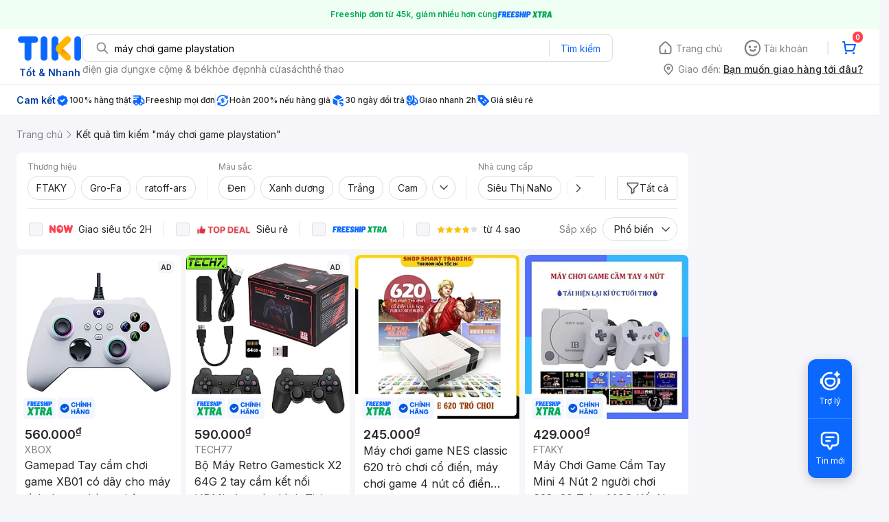

--- FILE ---
content_type: text/html; charset=utf-8
request_url: https://tiki.vn/search?q=m%C3%A1y%20ch%C6%A1i%20game%20playstation
body_size: 78531
content:
<!DOCTYPE html><html class="no-js" lang="vi" prefix="og: http://ogp.me/ns#"><head><meta charSet="utf-8"/><meta name="viewport" content="width=device-width, initial-scale=1, maximum-scale=1.0, user-scalable=no"/><script defer="" src="https://cdn.jsdelivr.net/npm/@growthbook/growthbook/dist/bundles/index.js"></script><title>Máy chơi game playstation hàng chính hãng, giao nhanh - Tháng 1, 2026 | Mua Ngay | tiki.vn</title><meta property="og:title" content="Máy chơi game playstation hàng chính hãng, giao nhanh - Tháng 1, 2026 | Mua Ngay | tiki.vn"/><link rel="canonical" href="https://tiki.vn/search?q=m%C3%A1y%20ch%C6%A1i%20game%20playstation"/><meta name="description" content="Máy chơi game playstation hàng chính hãng, giao nhanh, cam kết hoàn tiền 111% nếu hàng giả, freeship, giao nhanh 2h, nhiều mã giảm giá hôm nay. Thanh toán bảo mật tại Tiki. Mua ngay!"/><meta property="og:description" content="Máy chơi game playstation hàng chính hãng, giao nhanh, cam kết hoàn tiền 111% nếu hàng giả, freeship, giao nhanh 2h, nhiều mã giảm giá hôm nay. Thanh toán bảo mật tại Tiki. Mua ngay!"/><meta name="robots" content="noindex, nofollow"/><meta name="next-head-count" content="9"/><meta charSet="utf-8"/><meta http-equiv="x-ua-compatible" content="ie=edge"/><meta name="referrer" content="no-referrer-when-downgrade"/><meta name="google-site-verification" content="7GHar_W5H0cxQxHnW2L1Y6cEIgumXq2ohefKmZXOzT8"/><meta name="dmca-site-verification" content="M1hpL243UXY4QXdrZVVlbzVQeFFqUT090"/><link href="https://frontend.tikicdn.com/_desktop-next/static/css/_sprite.css?v=20261163944FHJAfki0AAfNOhUFxruAO" rel="stylesheet" type="text/css"/><link rel="icon" type="image/png" href="https://salt.tikicdn.com/ts/upload/29/ca/02/e39713d1b90405fd0d39b8fac676bb0d.png" sizes="48x48"/><link rel="icon" type="image/png" href="https://salt.tikicdn.com/ts/upload/9f/9b/d0/6ce302126e0a4d958a41d90fed1eb4f6.png" sizes="96x96"/><link rel="preconnect" href="https://connect.facebook.net"/><link rel="preconnect" href="https://www.google-analytics.com"/><link rel="preconnect" href="https://fonts.googleapis.com"/><link rel="preconnect" href="https://fonts.gstatic.com"/><link rel="preconnect" href="https://salt.tikicdn.com"/><link rel="preconnect" href="https://frontend.tikicdn.com/_desktop-next"/><link rel="dns-prefetch" href="https://api.tiki.vn/"/><link rel="dns-prefetch" href="https://trackity.tiki.vn/"/><link rel="dns-prefetch" href="https://time.tiki.vn/"/><link rel="dns-prefetch" href="https://frontend.tikicdn.com/_desktop-next"/><link rel="dns-prefetch" href="https://salt.tikicdn.com/"/><link rel="dns-prefetch" data-href="https://fonts.googleapis.com/"/><link rel="dns-prefetch" href="https://fonts.gstatic.com/"/><link rel="manifest" href="/manifest.json?v=1"/><meta name="theme-color" content="#1A94FF"/><style></style>
                <link
                  rel="preload"
                  href="https://fonts.googleapis.com/css2?family=Inter:wght@300;400;500;600&display=swap"
                  as="style"
                  onload="this.onload=null;this.rel='stylesheet'"
                />
              <style></style><style>html {
            font-family: Inter,Arial,sans-serif;
            font-size: 14px;
            background-color: #efefef;
          }</style><script>
              !function(){if('PerformanceLongTaskTiming' in window){var g=window.__tti={e:[]};
              g.o=new PerformanceObserver(function(l){g.e=g.e.concat(l.getEntries())});
              g.o.observe({entryTypes:['longtask']})}}();
            </script><noscript data-n-css=""></noscript><script defer="" nomodule="" src="https://frontend.tikicdn.com/_desktop-next/_next/static/chunks/polyfills-c67a75d1b6f99dc8.js"></script><script defer="" src="https://frontend.tikicdn.com/_desktop-next/_next/static/chunks/fa5f8105-d8a332b5108a2355.js"></script><script defer="" src="https://frontend.tikicdn.com/_desktop-next/_next/static/chunks/94960-901e256a733f5667.js"></script><script defer="" src="https://frontend.tikicdn.com/_desktop-next/_next/static/chunks/72401-661a5bc6af496c7e.js"></script><script defer="" src="https://frontend.tikicdn.com/_desktop-next/_next/static/chunks/41956-1880066637a51093.js"></script><script defer="" src="https://frontend.tikicdn.com/_desktop-next/_next/static/chunks/comp.HeaderRevamp.70712a18c8183671.js"></script><script defer="" src="https://frontend.tikicdn.com/_desktop-next/_next/static/chunks/comp.UniversalFreeShipPlus.e8bbdbabe36252db.js"></script><script src="https://frontend.tikicdn.com/_desktop-next/_next/static/chunks/webpack-0691ba22bbf1ed07.js" defer=""></script><script src="https://frontend.tikicdn.com/_desktop-next/_next/static/chunks/framework-f55d27442d8ef3a2.js" defer=""></script><script src="https://frontend.tikicdn.com/_desktop-next/_next/static/chunks/main-8ebb3e81abec70d6.js" defer=""></script><script src="https://frontend.tikicdn.com/_desktop-next/_next/static/chunks/pages/_app-bd347dd196155f49.js" defer=""></script><script src="https://frontend.tikicdn.com/_desktop-next/_next/static/chunks/9796-7e3e348267be7272.js" defer=""></script><script src="https://frontend.tikicdn.com/_desktop-next/_next/static/chunks/42221-9ec7ddd2a95ec94e.js" defer=""></script><script src="https://frontend.tikicdn.com/_desktop-next/_next/static/chunks/56537-c228ccdf0279902e.js" defer=""></script><script src="https://frontend.tikicdn.com/_desktop-next/_next/static/chunks/2619-8cad6a8a3b7cbe58.js" defer=""></script><script src="https://frontend.tikicdn.com/_desktop-next/_next/static/chunks/10086-5d56d18d05e20a7a.js" defer=""></script><script src="https://frontend.tikicdn.com/_desktop-next/_next/static/chunks/41905-98528449d453b5b4.js" defer=""></script><script src="https://frontend.tikicdn.com/_desktop-next/_next/static/chunks/39943-f3e036c327c92c2c.js" defer=""></script><script src="https://frontend.tikicdn.com/_desktop-next/_next/static/chunks/4483-f4b589e4d2dcec7b.js" defer=""></script><script src="https://frontend.tikicdn.com/_desktop-next/_next/static/chunks/64433-18fe8a62b354943d.js" defer=""></script><script src="https://frontend.tikicdn.com/_desktop-next/_next/static/chunks/comp.CatePage.CatalogProducts-40911648e05b4ce6.js" defer=""></script><script src="https://frontend.tikicdn.com/_desktop-next/_next/static/chunks/22088-8bbbf2145a8cfe84.js" defer=""></script><script src="https://frontend.tikicdn.com/_desktop-next/_next/static/chunks/10688-7aecf1dd399ab9a7.js" defer=""></script><script src="https://frontend.tikicdn.com/_desktop-next/_next/static/chunks/pages/Catalog/Search-15a5d4180924b4c1.js" defer=""></script><script src="https://frontend.tikicdn.com/_desktop-next/_next/static/lLH9sXFlVH6miJZFmaVLH/_buildManifest.js" defer=""></script><script src="https://frontend.tikicdn.com/_desktop-next/_next/static/lLH9sXFlVH6miJZFmaVLH/_ssgManifest.js" defer=""></script><style data-styled="" data-styled-version="5.3.6">html{line-height:1.15;-webkit-text-size-adjust:100%;}/*!sc*/
body{margin:0;}/*!sc*/
main{display:block;}/*!sc*/
h1{font-size:2em;margin:0.67em 0;}/*!sc*/
hr{box-sizing:content-box;height:0;overflow:visible;}/*!sc*/
pre{font-family:monospace,monospace;font-size:1em;}/*!sc*/
a{background-color:transparent;}/*!sc*/
abbr[title]{border-bottom:none;-webkit-text-decoration:underline;text-decoration:underline;-webkit-text-decoration:underline dotted;text-decoration:underline dotted;}/*!sc*/
b,strong{font-weight:bolder;}/*!sc*/
code,kbd,samp{font-family:monospace,monospace;font-size:1em;}/*!sc*/
small{font-size:80%;}/*!sc*/
sub,sup{font-size:75%;line-height:0;position:relative;vertical-align:baseline;}/*!sc*/
sub{bottom:-0.25em;}/*!sc*/
sup{top:-0.5em;}/*!sc*/
img{border-style:none;}/*!sc*/
button,input,optgroup,select,textarea{font-family:inherit;font-size:100%;line-height:1.15;margin:0;}/*!sc*/
button,input{overflow:visible;}/*!sc*/
button,select{text-transform:none;}/*!sc*/
button,[type="button"],[type="reset"],[type="submit"]{-webkit-appearance:button;}/*!sc*/
button::-moz-focus-inner,[type="button"]::-moz-focus-inner,[type="reset"]::-moz-focus-inner,[type="submit"]::-moz-focus-inner{border-style:none;padding:0;}/*!sc*/
button:-moz-focusring,[type="button"]:-moz-focusring,[type="reset"]:-moz-focusring,[type="submit"]:-moz-focusring{outline:1px dotted ButtonText;}/*!sc*/
fieldset{padding:0.35em 0.75em 0.625em;}/*!sc*/
legend{box-sizing:border-box;color:inherit;display:table;max-width:100%;padding:0;white-space:normal;}/*!sc*/
progress{vertical-align:baseline;}/*!sc*/
textarea{overflow:auto;}/*!sc*/
[type="checkbox"],[type="radio"]{box-sizing:border-box;padding:0;}/*!sc*/
[type="number"]::-webkit-inner-spin-button,[type="number"]::-webkit-outer-spin-button{height:auto;}/*!sc*/
[type="search"]{-webkit-appearance:textfield;outline-offset:-2px;}/*!sc*/
[type="search"]::-webkit-search-decoration{-webkit-appearance:none;}/*!sc*/
::-webkit-file-upload-button{-webkit-appearance:button;font:inherit;}/*!sc*/
details{display:block;}/*!sc*/
summary{display:list-item;}/*!sc*/
template{display:none;}/*!sc*/
[hidden]{display:none;}/*!sc*/
data-styled.g3[id="sc-global-ecVvVt1"]{content:"sc-global-ecVvVt1,"}/*!sc*/
.fvWcVx{object-fit:contain;display:block;width:100%;height:100%;display:block;}/*!sc*/
data-styled.g11[id="sc-7bce5df0-0"]{content:"fvWcVx,"}/*!sc*/
*,*:before,*:after{box-sizing:border-box;}/*!sc*/
body{overflow-x:hidden;}/*!sc*/
img{max-width:100%;}/*!sc*/
#snack-bar{position:fixed;right:20px;bottom:20px;}/*!sc*/
#snack-bar > div{margin-top:12px;}/*!sc*/
data-styled.g330[id="sc-global-bJrvcH1"]{content:"sc-global-bJrvcH1,"}/*!sc*/
.server-loading{position:fixed;top:0;bottom:0;right:0;left:0;background:white;z-index:999999;}/*!sc*/
html{background-color:#F5F5FA;}/*!sc*/
html.async-hide body{opacity:0 !important;}/*!sc*/
a{color:#0B74E5;-webkit-text-decoration:none;text-decoration:none;}/*!sc*/
a:hover{opacity:0.95;}/*!sc*/
p{margin:0 0 10px 0;}/*!sc*/
b,strong{font-weight:500;}/*!sc*/
.icon{display:inline-block;vertical-align:middle;background-repeat:no-repeat;background-position:0 0;}/*!sc*/
.icon.tikinow-15{width:53px;height:15px;background-image:url(https://frontend.tikicdn.com/_desktop-next/static/img/icons/tikinow/tiki-now-15.png);background-size:53px 15px;}/*!sc*/
@media (-webkit-min-device-pixel-ratio:1.5),(-webkit-min-device-pixel-ratio:2),(min-resolution:192dpi){.icon.tikinow-15{background-image:url(https://frontend.tikicdn.com/_desktop-next/static/img/icons/tikinow/tiki-now-15@2x.png);}}/*!sc*/
.icon.tikinow-26{width:91px;height:26px;background-image:url(https://frontend.tikicdn.com/_desktop-next/static/img/icons/tikinow/tiki-now-26.png);background-size:91px 26px;}/*!sc*/
@media (-webkit-min-device-pixel-ratio:1.5),(-webkit-min-device-pixel-ratio:2),(min-resolution:192dpi){.icon.tikinow-26{background-image:url(https://frontend.tikicdn.com/_desktop-next/static/img/icons/tikinow/tiki-now-26@2x.png);}}/*!sc*/
.icon.thumb-up{width:17px;height:17px;background-image:url(https://frontend.tikicdn.com/_desktop-next/static/img/icons/thumb-up.png);background-size:17px 17px;}/*!sc*/
@media (-webkit-min-device-pixel-ratio:1.5),(-webkit-min-device-pixel-ratio:2),(min-resolution:192dpi){.icon.thumb-up{background-image:url(https://frontend.tikicdn.com/_desktop-next/static/img/icons/thumb-up@2x.png);}}/*!sc*/
.icon.thumb-up-3x{width:17px;height:17px;background-image:url(https://frontend.tikicdn.com/_desktop-next/static/img/icons/thumb-up-2@3x.png);background-size:17px 17px;}/*!sc*/
.icon.reply-arrow{width:19px;height:16px;background-image:url(https://frontend.tikicdn.com/_desktop-next/static/img/icons/reply-arrow.png);background-size:19px 16px;}/*!sc*/
@media (-webkit-min-device-pixel-ratio:1.5),(-webkit-min-device-pixel-ratio:2),(min-resolution:192dpi){.icon.reply-arrow{background-image:url(https://frontend.tikicdn.com/_desktop-next/static/img/icons/reply-arrow@2x.png);}}/*!sc*/
.icon.guarantee{width:16px;height:16px;background-image:url(https://frontend.tikicdn.com/_desktop-next/static/img/icons/guarantee.png);background-size:16px 16px;}/*!sc*/
@media (-webkit-min-device-pixel-ratio:1.5),(-webkit-min-device-pixel-ratio:2),(min-resolution:192dpi){.icon.guarantee{background-image:url(https://frontend.tikicdn.com/_desktop-next/static/img/icons/guarantee@2x.png);}}/*!sc*/
.icon.flag-2x{width:14px;height:16px;background-image:url(https://frontend.tikicdn.com/_desktop-next/static/img/icons/flag@2x.png);background-size:14px 16px;}/*!sc*/
.icon.warning-svg{width:16px;height:17px;background-image:url(https://frontend.tikicdn.com/_desktop-next/static/img/icons/warning.svg);background-size:16px 17px;}/*!sc*/
.icon.prize{width:23px;height:24px;background-image:url(https://frontend.tikicdn.com/_desktop-next/static/img/icons/prize.png);background-size:23px 24px;}/*!sc*/
@media (-webkit-min-device-pixel-ratio:1.5),(-webkit-min-device-pixel-ratio:2),(min-resolution:192dpi){.icon.prize{background-image:url(https://frontend.tikicdn.com/_desktop-next/static/img/icons/prize@2x.png);}}/*!sc*/
.tikicon.icon-bound{width:16px;height:16px;background-image:url(https://frontend.tikicdn.com/_desktop-next/static/img/icons/bound.png);background-size:16px 16px;}/*!sc*/
@media (-webkit-min-device-pixel-ratio:1.5),(-webkit-min-device-pixel-ratio:2),(min-resolution:192dpi){.tikicon.icon-bound{background-image:url(https://frontend.tikicdn.com/_desktop-next/static/img/icons/bound@2x.png);}}/*!sc*/
.fade-loading-animated{-webkit-animation-name:fadeLoading;animation-name:fadeLoading;-webkit-animation-duration:2s;animation-duration:2s;-webkit-animation-iteration-count:infinite;animation-iteration-count:infinite;-webkit-animation-timing-function:linear;animation-timing-function:linear;}/*!sc*/
@-webkit-keyframes fadeLoading{0%{opacity:1;}50%{opacity:0.3;}100%{opacity:1;}}/*!sc*/
@keyframes fadeLoading{0%{opacity:1;}50%{opacity:0.3;}100%{opacity:1;}}/*!sc*/
@-webkit-keyframes swing{0%{-webkit-transform:rotate(0deg);-ms-transform:rotate(0deg);transform:rotate(0deg);}50%{-webkit-transform:rotate(20deg);-ms-transform:rotate(20deg);transform:rotate(20deg);}100%{-webkit-transform:rotate(0deg);-ms-transform:rotate(0deg);transform:rotate(0deg);}}/*!sc*/
@keyframes swing{0%{-webkit-transform:rotate(0deg);-ms-transform:rotate(0deg);transform:rotate(0deg);}50%{-webkit-transform:rotate(20deg);-ms-transform:rotate(20deg);transform:rotate(20deg);}100%{-webkit-transform:rotate(0deg);-ms-transform:rotate(0deg);transform:rotate(0deg);}}/*!sc*/
data-styled.g331[id="sc-global-hkrGOO1"]{content:"sc-global-hkrGOO1,"}/*!sc*/
.jfMKyG{position:relative;display:-webkit-box;display:-webkit-flex;display:-ms-flexbox;display:flex;z-index:1;display:-webkit-box;display:-webkit-flex;display:-ms-flexbox;display:flex;-webkit-flex-direction:row;-ms-flex-direction:row;flex-direction:row;-webkit-box-pack:center;-webkit-justify-content:center;-ms-flex-pack:center;justify-content:center;-webkit-align-items:center;-webkit-box-align:center;-ms-flex-align:center;align-items:center;padding:12px 16px;gap:4px;background:white;}/*!sc*/
.jfMKyG p{margin:0;}/*!sc*/
.jfMKyG a{display:-webkit-box;display:-webkit-flex;display:-ms-flexbox;display:flex;-webkit-box-pack:center;-webkit-justify-content:center;-ms-flex-pack:center;justify-content:center;-webkit-align-items:center;-webkit-box-align:center;-ms-flex-align:center;align-items:center;color:initial;gap:4px;}/*!sc*/
data-styled.g334[id="sc-dde698d1-0"]{content:"jfMKyG,"}/*!sc*/
.cGVtRR{font-size:12px;font-weight:600;line-height:150%;padding-left:4px;}/*!sc*/
data-styled.g335[id="sc-dde698d1-1"]{content:"cGVtRR,"}/*!sc*/
.ldcZGa{object-fit:contain;display:block;}/*!sc*/
data-styled.g341[id="sc-82b4dcf2-0"]{content:"ldcZGa,"}/*!sc*/
.edZgU{width:1280px;padding-left:24px;padding-right:24px;margin-right:auto;margin-left:auto;}/*!sc*/
@media only screen and (min-width:1440px){.edZgU{width:1440px;}}/*!sc*/
data-styled.g349[id="sc-9b2f7535-0"]{content:"edZgU,"}/*!sc*/
.eTnNSC{width:1270px;padding-left:15px;padding-right:15px;margin-right:auto;margin-left:auto;}/*!sc*/
data-styled.g424[id="sc-6d96a9af-0"]{content:"eTnNSC,"}/*!sc*/
.dVnCth{margin-top:16px;font-size:12px;line-height:16px;font-weight:normal;color:#808089;background-color:white;}/*!sc*/
.dVnCth.listing-revamp{width:1138px;border-radius:8px;margin-bottom:16px;}/*!sc*/
@media only screen and (max-width:1439px){.dVnCth.listing-revamp{width:978px;}}/*!sc*/
@media only screen and (min-width:1440px){.dVnCth.listing-revamp{width:1138px;}}/*!sc*/
.dVnCth.listing-revamp .block{width:auto !important;}/*!sc*/
.dVnCth.listing-revamp .block.payment-information{width:200px !important;}/*!sc*/
.dVnCth.listing-revamp .flex{width:auto !important;}/*!sc*/
.dVnCth.listing-revamp .separator{width:auto;margin-left:16px;margin-right:16px;}/*!sc*/
.dVnCth p{font-size:12px;line-height:16px;color:#808089;margin-bottom:12px;margin-top:0px;}/*!sc*/
.dVnCth .title-text{font-size:16px;line-height:24px;font-weight:500;color:#38383d;margin-bottom:12px;margin-top:0px;}/*!sc*/
.dVnCth .small-text{display:block;margin-bottom:8px;color:#808089;}/*!sc*/
.dVnCth a:hover{-webkit-text-decoration:underline;text-decoration:underline;}/*!sc*/
data-styled.g460[id="sc-4ce82f3c-0"]{content:"dVnCth,"}/*!sc*/
.chWRSJ{padding:16px 0;}/*!sc*/
.chWRSJ .block{width:226px;}/*!sc*/
.chWRSJ .block .store-title{margin-top:24px;}/*!sc*/
.chWRSJ .block .icon{display:inline-block;margin-right:8px;margin-bottom:8px;vertical-align:middle;width:32px;height:32px;}/*!sc*/
.chWRSJ .block .icon.vnpay > svg{width:32px;height:32px;}/*!sc*/
.chWRSJ .flex{width:226px;display:-webkit-box;display:-webkit-flex;display:-ms-flexbox;display:flex;-webkit-align-items:center;-webkit-box-align:center;-ms-flex-align:center;align-items:center;-webkit-flex-wrap:wrap;-ms-flex-wrap:wrap;flex-wrap:wrap;gap:8px;}/*!sc*/
.chWRSJ .hotline{margin-bottom:8px;}/*!sc*/
.chWRSJ .hotline a{color:#38383D;font-weight:500;}/*!sc*/
.chWRSJ .security{margin-bottom:8px;color:#808089;font-size:12px;font-weight:400;}/*!sc*/
.chWRSJ .security a{color:#808089;}/*!sc*/
data-styled.g461[id="sc-4ce82f3c-1"]{content:"chWRSJ,"}/*!sc*/
.eSPDgm{padding:16px 0;background-color:#ffffff;}/*!sc*/
.eSPDgm .address{display:-webkit-box;display:-webkit-flex;display:-ms-flexbox;display:flex;-webkit-align-items:center;-webkit-box-align:center;-ms-flex-align:center;align-items:center;}/*!sc*/
data-styled.g462[id="sc-4ce82f3c-2"]{content:"eSPDgm,"}/*!sc*/
.exPqAC{content:' ';height:1px;background-color:#EBEBF0;width:1240px;margin-right:auto;margin-left:auto;}/*!sc*/
data-styled.g463[id="sc-4ce82f3c-3"]{content:"exPqAC,"}/*!sc*/
.aMfcf{font-size:16px;line-height:24px;font-weight:500;color:#38383D;margin-bottom:12px;margin-top:0px;}/*!sc*/
data-styled.g464[id="sc-4ce82f3c-4"]{content:"aMfcf,"}/*!sc*/
.bstmqn{font-size:14px;line-height:20px;font-weight:500;color:#38383D;margin-bottom:4px;margin-top:0px;}/*!sc*/
data-styled.g465[id="sc-4ce82f3c-5"]{content:"bstmqn,"}/*!sc*/
.hrWWOH{padding:16px 0px 0px;}/*!sc*/
data-styled.g466[id="sc-8ba33404-0"]{content:"hrWWOH,"}/*!sc*/
.kGhQDb{margin-bottom:16px;}/*!sc*/
.kGhQDb a{color:#808089;}/*!sc*/
.kGhQDb p{margin:0px;}/*!sc*/
data-styled.g467[id="sc-8ba33404-1"]{content:"kGhQDb,"}/*!sc*/
.kzdfAZ{display:grid;grid-template-columns:repeat(5,1fr);grid-column-gap:20px;}/*!sc*/
data-styled.g468[id="sc-8ba33404-2"]{content:"kzdfAZ,"}/*!sc*/
.iyhWqm{padding:16px 0px 0px;}/*!sc*/
data-styled.g470[id="sc-4e2e5de4-0"]{content:"iyhWqm,"}/*!sc*/
.bdFUBm{margin-bottom:16px;}/*!sc*/
.bdFUBm a{color:#808089;}/*!sc*/
.bdFUBm p{margin:0px;}/*!sc*/
data-styled.g471[id="sc-4e2e5de4-1"]{content:"bdFUBm,"}/*!sc*/
.gRFRMW{display:-webkit-box;display:-webkit-flex;display:-ms-flexbox;display:flex;-webkit-align-items:flex-center;-webkit-box-align:flex-center;-ms-flex-align:flex-center;align-items:flex-center;-webkit-flex-direction:column;-ms-flex-direction:column;flex-direction:column;-webkit-align-self:center;-ms-flex-item-align:center;align-self:center;}/*!sc*/
.gRFRMW .tiki-logo{display:-webkit-box;display:-webkit-flex;display:-ms-flexbox;display:flex;-webkit-align-items:flex-center;-webkit-box-align:flex-center;-ms-flex-align:flex-center;align-items:flex-center;-webkit-flex-direction:column;-ms-flex-direction:column;flex-direction:column;}/*!sc*/
.gRFRMW .tiki-logo > span{font-size:14px;color:#003ea1;margin-top:8px;font-weight:600;text-align:center;}/*!sc*/
data-styled.g473[id="sc-3258bf05-0"]{content:"gRFRMW,"}/*!sc*/
.cYLtAT{-webkit-flex:1;-ms-flex:1;flex:1;}/*!sc*/
data-styled.g474[id="sc-dec0a11d-0"]{content:"cYLtAT,"}/*!sc*/
.cfhkdd{width:100%;display:-webkit-box;display:-webkit-flex;display:-ms-flexbox;display:flex;position:relative;border:1px solid #DDDDE3;border-radius:8px;-webkit-align-items:center;-webkit-box-align:center;-ms-flex-align:center;align-items:center;}/*!sc*/
.cfhkdd .icon-search{width:20px;height:20px;margin:0 0 0 18px;}/*!sc*/
data-styled.g475[id="sc-dec0a11d-1"]{content:"cfhkdd,"}/*!sc*/
.lgENLJ{border:0px;padding:0 8px;font-weight:400;font-size:14px;line-height:150%;border-top-left-radius:8px;border-bottom-left-radius:8px;-webkit-flex:1;-ms-flex:1;flex:1;outline:none;}/*!sc*/
.lgENLJ::-webkit-input-placeholder{color:#808089;font-size:14px;}/*!sc*/
.lgENLJ::-moz-placeholder{color:#808089;font-size:14px;}/*!sc*/
.lgENLJ:-ms-input-placeholder{color:#808089;font-size:14px;}/*!sc*/
.lgENLJ::placeholder{color:#808089;font-size:14px;}/*!sc*/
data-styled.g476[id="sc-dec0a11d-2"]{content:"lgENLJ,"}/*!sc*/
.agnbj{cursor:pointer;border:0px;width:92px;height:38px;padding:4px;border-radius:0 8px 8px 0;background:transparent;color:#0A68FF;font-weight:400;font-size:14px;line-height:150%;outline:none;display:-webkit-box;display:-webkit-flex;display:-ms-flexbox;display:flex;-webkit-align-items:center;-webkit-box-align:center;-ms-flex-align:center;align-items:center;-webkit-box-pack:center;-webkit-justify-content:center;-ms-flex-pack:center;justify-content:center;position:relative;}/*!sc*/
.agnbj:before{content:'';display:block;position:absolute;border-left:1px solid #DDDDE3;height:24px;left:0;top:8px;}/*!sc*/
.agnbj:hover{background-color:rgba(10,104,255,0.2);}/*!sc*/
.agnbj:active{background-color:rgba(10,104,255,0.4);}/*!sc*/
data-styled.g477[id="sc-dec0a11d-3"]{content:"agnbj,"}/*!sc*/
.rZetm{position:relative;display:block;}/*!sc*/
.rZetm:hover{opacity:1;}/*!sc*/
data-styled.g493[id="sc-7d80e456-14"]{content:"rZetm,"}/*!sc*/
.dCdTIg{display:-webkit-box;display:-webkit-flex;display:-ms-flexbox;display:flex;-webkit-align-items:center;-webkit-box-align:center;-ms-flex-align:center;align-items:center;-webkit-box-pack:end;-webkit-justify-content:flex-end;-ms-flex-pack:end;justify-content:flex-end;margin-left:48px;}/*!sc*/
.dCdTIg .profile-icon{width:32px;height:32px;margin-right:8px;border-radius:2px;}/*!sc*/
.dCdTIg .arrowIcon{width:16px;height:16px;}/*!sc*/
.dCdTIg .cart-wrapper{position:relative;display:-webkit-box;display:-webkit-flex;display:-ms-flexbox;display:flex;width:40px;height:40px;-webkit-align-items:center;-webkit-box-align:center;-ms-flex-align:center;align-items:center;-webkit-box-pack:center;-webkit-justify-content:center;-ms-flex-pack:center;justify-content:center;}/*!sc*/
.dCdTIg .cart-wrapper .cart-icon{margin-right:0;border-radius:unset;}/*!sc*/
.dCdTIg .cart-wrapper .cart-text{color:#ffffff;font-weight:500;white-space:nowrap;font-size:13px;line-height:20px;}/*!sc*/
data-styled.g494[id="sc-7d80e456-15"]{content:"dCdTIg,"}/*!sc*/
.PXkZT{color:#ffffff;background:#FF424F;height:16px;right:0;top:-4px;border-radius:8px;display:inline-block;text-align:center;font-weight:700;font-size:10px;line-height:150%;position:absolute;padding:0.5px 4px;}/*!sc*/
data-styled.g495[id="sc-7d80e456-16"]{content:"PXkZT,"}/*!sc*/
.gVBJYa{display:-webkit-box;display:-webkit-flex;display:-ms-flexbox;display:flex;-webkit-align-items:center;-webkit-box-align:center;-ms-flex-align:center;align-items:center;-webkit-box-pack:center;-webkit-justify-content:center;-ms-flex-pack:center;justify-content:center;padding:8px 16px;cursor:pointer;position:relative;border-radius:8px;position:relative;}/*!sc*/
.gVBJYa:hover{background-color:rgba(39,39,42,0.12);}/*!sc*/
.gVBJYa:active{background-color:rgba(39,39,42,0.24);}/*!sc*/
.gVBJYa .menu-item-icon{width:24px;height:24px;margin-right:4px;border-radius:50%;}/*!sc*/
.gVBJYa a,.gVBJYa > span{font-weight:400;font-size:14px;line-height:150%;color:#808089;}/*!sc*/
.gVBJYa:hover .toggler{display:block;}/*!sc*/
.gVBJYa .tikivip-badge{position:absolute;top:0;left:15px;}/*!sc*/
.jQEjdB{display:-webkit-box;display:-webkit-flex;display:-ms-flexbox;display:flex;-webkit-align-items:center;-webkit-box-align:center;-ms-flex-align:center;align-items:center;-webkit-box-pack:center;-webkit-justify-content:center;-ms-flex-pack:center;justify-content:center;padding:8px 16px;cursor:pointer;position:relative;border-radius:8px;position:relative;}/*!sc*/
.jQEjdB:hover{background-color:rgba(0,96,255,0.12);}/*!sc*/
.jQEjdB:active{background-color:rgba(0,96,255,0.24);}/*!sc*/
.jQEjdB .menu-item-icon{width:24px;height:24px;margin-right:4px;border-radius:50%;}/*!sc*/
.jQEjdB a,.jQEjdB > span{font-weight:500;font-size:14px;line-height:150%;color:#0A68FF;}/*!sc*/
.jQEjdB:hover .toggler{display:block;}/*!sc*/
.jQEjdB .tikivip-badge{position:absolute;top:0;left:15px;}/*!sc*/
data-styled.g504[id="sc-7d80e456-25"]{content:"gVBJYa,jQEjdB,"}/*!sc*/
.ikCtXe{padding:0 !important;margin-left:24px;position:relative;}/*!sc*/
.ikCtXe:before{content:'';display:block;height:20px;position:absolute;left:-12px;border:1px solid #EBEBF0;}/*!sc*/
data-styled.g505[id="sc-7d80e456-26"]{content:"ikCtXe,"}/*!sc*/
.gypTeU{display:-webkit-box;display:-webkit-flex;display:-ms-flexbox;display:flex;padding:16px 0 10px 0;height:auto;position:relative;z-index:2;-webkit-align-items:center;-webkit-box-align:center;-ms-flex-align:center;align-items:center;padding:0;}/*!sc*/
.gypTeU .logo-menu{margin-right:48px;-webkit-flex-basis:unset;-ms-flex-preferred-size:unset;flex-basis:unset;}/*!sc*/
data-styled.g509[id="sc-ee984840-0"]{content:"gypTeU,"}/*!sc*/
.hqCsjg{display:-webkit-box;display:-webkit-flex;display:-ms-flexbox;display:flex;-webkit-flex:1;-ms-flex:1;flex:1;-webkit-align-items:center;-webkit-box-align:center;-ms-flex-align:center;align-items:center;}/*!sc*/
data-styled.g510[id="sc-ee984840-1"]{content:"hqCsjg,"}/*!sc*/
.rgsXe{position:relative;background:#ffffff;padding:8px 0;z-index:999;}/*!sc*/
.rgsXe.main-header-sticky{left:0;position:fixed;top:0;width:100%;}/*!sc*/
.rgsXe *{-webkit-letter-spacing:normal;-moz-letter-spacing:normal;-ms-letter-spacing:normal;letter-spacing:normal;}/*!sc*/
data-styled.g512[id="sc-f862d3ea-1"]{content:"rgsXe,"}/*!sc*/
.bbUcuP{display:-webkit-box;display:-webkit-flex;display:-ms-flexbox;display:flex;height:24px;width:712px;-webkit-align-items:flex-start;-webkit-box-align:flex-start;-ms-flex-align:flex-start;align-items:flex-start;-webkit-flex-wrap:wrap;-ms-flex-wrap:wrap;flex-wrap:wrap;overflow:hidden;gap:12px;}/*!sc*/
@media only screen and (min-width:1440px){.bbUcuP{width:820px;}}/*!sc*/
.bbUcuP a{display:block;font-weight:400;font-size:14px;line-height:150%;color:#808089;white-space:nowrap;}/*!sc*/
data-styled.g515[id="sc-7ad7c877-1"]{content:"bbUcuP,"}/*!sc*/
.fKRaGb{margin-bottom:3px;max-width:348px;-webkit-flex:0 0 348px;-ms-flex:0 0 348px;flex:0 0 348px;}/*!sc*/
.fKRaGb .delivery-zone__heading{display:-webkit-box;display:-webkit-flex;display:-ms-flexbox;display:flex;-webkit-align-items:center;-webkit-box-align:center;-ms-flex-align:center;align-items:center;cursor:pointer;-webkit-box-pack:end;-webkit-justify-content:flex-end;-ms-flex-pack:end;justify-content:flex-end;}/*!sc*/
.fKRaGb .delivery-zone__heading img{width:20px;height:20px;margin-right:4px;}/*!sc*/
.fKRaGb .delivery-zone__heading > h4{margin:0px;display:block;color:#808089;font-weight:400;font-size:14px;line-height:150%;padding-right:4px;white-space:nowrap;}/*!sc*/
.fKRaGb .delivery-zone__heading .address{-webkit-text-decoration:underline;text-decoration:underline;font-weight:500;font-size:14px;line-height:150%;white-space:nowrap;overflow:hidden;text-overflow:ellipsis;color:#27272A;}/*!sc*/
data-styled.g516[id="sc-75644000-0"]{content:"fKRaGb,"}/*!sc*/
.dtcpAn{position:relative;display:-webkit-box;display:-webkit-flex;display:-ms-flexbox;display:flex;-webkit-box-pack:justify;-webkit-justify-content:space-between;-ms-flex-pack:justify;justify-content:space-between;z-index:1;}/*!sc*/
data-styled.g517[id="sc-39ee4e6f-0"]{content:"dtcpAn,"}/*!sc*/
.ljZvVE{display:-webkit-box;display:-webkit-flex;display:-ms-flexbox;display:flex;-webkit-flex-direction:column;-ms-flex-direction:column;flex-direction:column;-webkit-align-items:flex-start;-webkit-box-align:flex-start;-ms-flex-align:flex-start;align-items:flex-start;gap:8px;-webkit-flex:1 0 0;-ms-flex:1 0 0;flex:1 0 0;-webkit-align-items:stretch;-webkit-box-align:stretch;-ms-flex-align:stretch;align-items:stretch;}/*!sc*/
data-styled.g518[id="sc-b1e0edd7-0"]{content:"ljZvVE,"}/*!sc*/
.duXRBJ{display:-webkit-box;display:-webkit-flex;display:-ms-flexbox;display:flex;-webkit-align-items:flex-start;-webkit-box-align:flex-start;-ms-flex-align:flex-start;align-items:flex-start;gap:48px;-webkit-flex:1 0 0;-ms-flex:1 0 0;flex:1 0 0;}/*!sc*/
data-styled.g519[id="sc-b1e0edd7-1"]{content:"duXRBJ,"}/*!sc*/
.iujNlz{position:relative;display:-webkit-box;display:-webkit-flex;display:-ms-flexbox;display:flex;z-index:1;display:-webkit-box;display:-webkit-flex;display:-ms-flexbox;display:flex;-webkit-flex-direction:row;-ms-flex-direction:row;flex-direction:row;-webkit-align-items:center;-webkit-box-align:center;-ms-flex-align:center;align-items:center;gap:4px;background:white;border-width:1px 0px;border-style:solid;border-color:#EBEBF0;}/*!sc*/
.iujNlz p{margin:0;}/*!sc*/
data-styled.g520[id="sc-4a670bf7-0"]{content:"iujNlz,"}/*!sc*/
.llXUzV{width:1280px;padding-left:24px;padding-right:24px;padding-top:12px;padding-bottom:12px;margin-right:auto;margin-left:auto;display:-webkit-box;display:-webkit-flex;display:-ms-flexbox;display:flex;gap:12px;padding-inline:24px;-webkit-align-items:center;-webkit-box-align:center;-ms-flex-align:center;align-items:center;}/*!sc*/
@media only screen and (min-width:1440px){.llXUzV{width:1440px;}}/*!sc*/
data-styled.g521[id="sc-4a670bf7-1"]{content:"llXUzV,"}/*!sc*/
.hIAJdw{font-size:14px;font-weight:600;line-height:150%;white-space:nowrap;}/*!sc*/
data-styled.g522[id="sc-4a670bf7-2"]{content:"hIAJdw,"}/*!sc*/
.bSlGRb{background-color:#F5F5FA;padding-top:16px;padding-bottom:16px;}/*!sc*/
.bSlGRb .breadcrumb{display:-webkit-box;display:-webkit-flex;display:-ms-flexbox;display:flex;-webkit-align-items:center;-webkit-box-align:center;-ms-flex-align:center;align-items:center;}/*!sc*/
.bSlGRb a.breadcrumb-item{position:relative;display:-webkit-box;display:-webkit-flex;display:-ms-flexbox;display:flex;-webkit-box-pack:center;-webkit-justify-content:center;-ms-flex-pack:center;justify-content:center;-webkit-align-items:center;-webkit-box-align:center;-ms-flex-align:center;align-items:center;color:#808089;font-size:14px;line-height:21px;font-weight:400;white-space:nowrap;}/*!sc*/
.bSlGRb a.breadcrumb-item:hover{color:#38383D;-webkit-text-decoration:underline;text-decoration:underline;}/*!sc*/
.bSlGRb a.breadcrumb-item:last-child{color:#27272A;cursor:default;overflow:hidden;}/*!sc*/
.bSlGRb a.breadcrumb-item:last-child span{overflow:hidden;text-overflow:ellipsis;}/*!sc*/
.bSlGRb a.breadcrumb-item:last-child:hover{-webkit-text-decoration:none;text-decoration:none;}/*!sc*/
.bSlGRb a.breadcrumb-item h1{color:#38383D;font-size:14px;line-height:20px;font-weight:300;margin:0;}/*!sc*/
.bSlGRb .icon.icon-next{margin-left:5.5px;margin-right:8.5px;}/*!sc*/
data-styled.g606[id="sc-90159c0b-0"]{content:"bSlGRb,"}/*!sc*/
.fLLNCa{position:relative;opacity:1;}/*!sc*/
data-styled.g607[id="sc-92fcafd8-0"]{content:"fLLNCa,"}/*!sc*/
.MrBjC{text-align:center;}/*!sc*/
.MrBjC .pagination-block{display:-webkit-box;display:-webkit-flex;display:-ms-flexbox;display:flex;margin:24px 0;-webkit-box-pack:center;-webkit-justify-content:center;-ms-flex-pack:center;justify-content:center;}/*!sc*/
.MrBjC .arrow{display:-webkit-box;display:-webkit-flex;display:-ms-flexbox;display:flex;width:40px;height:36px;border:1px solid #0a68ff;border-radius:4px;-webkit-box-pack:center;-webkit-justify-content:center;-ms-flex-pack:center;justify-content:center;-webkit-align-items:center;-webkit-box-align:center;-ms-flex-align:center;align-items:center;}/*!sc*/
.MrBjC .arrow:hover{background-color:rgba(10,104,255,0.12);}/*!sc*/
.MrBjC .arrow:active{background-color:rgba(10,104,255,0.24);}/*!sc*/
.MrBjC .arrow.disabled{cursor:not-allowed;pointer-events:none;border:1px solid rgba(0,0,0,0.05);}/*!sc*/
.MrBjC .arrow.disabled img[alt~='arrow-left']{-webkit-transform:rotate(0);-ms-transform:rotate(0);transform:rotate(0);}/*!sc*/
.MrBjC .arrow.disabled img[alt~='arrow-right']{-webkit-transform:rotate(180deg);-ms-transform:rotate(180deg);transform:rotate(180deg);}/*!sc*/
.MrBjC .arrow picture{line-height:0;}/*!sc*/
.MrBjC .arrow img{width:20px;height:20px;}/*!sc*/
.MrBjC .arrow img[alt~='arrow-left']{-webkit-transform:rotate(180deg);-ms-transform:rotate(180deg);transform:rotate(180deg);}/*!sc*/
.MrBjC ul{display:-webkit-box;display:-webkit-flex;display:-ms-flexbox;display:flex;margin:0 8px;padding:0;background:rgba(0,0,0,0.1);border-radius:8px;gap:8px;-webkit-align-item:center;-webkit-box-align-item:center;-ms-flex-align-item:center;align-item:center;-webkit-box-pack:center;-webkit-justify-content:center;-ms-flex-pack:center;justify-content:center;}/*!sc*/
.MrBjC li{list-style-type:none;}/*!sc*/
.MrBjC li a{font-weight:400;font-size:16px;line-height:36px;color:#27272a;-webkit-text-decoration:none;text-decoration:none;border-radius:4px;width:40px;height:36px;text-align:center;cursor:pointer;display:-webkit-box;display:-webkit-flex;display:-ms-flexbox;display:flex;-webkit-align-items:center;-webkit-box-align:center;-ms-flex-align:center;align-items:center;-webkit-box-pack:center;-webkit-justify-content:center;-ms-flex-pack:center;justify-content:center;}/*!sc*/
.MrBjC li a:hover{background:rgba(39,39,42,0.12);}/*!sc*/
.MrBjC li a:active{background:rgba(39,39,42,0.24);}/*!sc*/
.MrBjC li a.current{font-weight:500;background:#0a68ff;border-radius:8px;color:#fff;text-align:center;}/*!sc*/
.MrBjC li a.current:hover{background:linear-gradient(0deg,rgba(255,255,255,0.12),rgba(255,255,255,0.12)), #0a68ff;}/*!sc*/
.MrBjC li a.current:active{background:linear-gradient(0deg,rgba(255,255,255,0.24),rgba(255,255,255,0.24)), #0a68ff;}/*!sc*/
.MrBjC li a.hidden-page{cursor:initial;}/*!sc*/
.MrBjC li a.hidden-page:hover{background:transparent;}/*!sc*/
.MrBjC li a i{margin-bottom:1px;}/*!sc*/
.MrBjC li a.disabled{cursor:not-allowed;pointer-events:none;}/*!sc*/
.MrBjC li a.disabled img[alt~='arrow-left']{-webkit-transform:rotate(0);-ms-transform:rotate(0);transform:rotate(0);}/*!sc*/
.MrBjC li a.disabled img[alt~='arrow-right']{-webkit-transform:rotate(180deg);-ms-transform:rotate(180deg);transform:rotate(180deg);}/*!sc*/
.MrBjC li a img{width:20px;height:20px;}/*!sc*/
.MrBjC li a img[alt~='arrow-left']{-webkit-transform:rotate(180deg);-ms-transform:rotate(180deg);transform:rotate(180deg);}/*!sc*/
data-styled.g645[id="sc-296f2738-0"]{content:"MrBjC,"}/*!sc*/
.gHqeOl{display:grid;grid-gap:8px;grid-template-columns:repeat( 4,calc(calc(100% - 24px ) / 4) );padding-bottom:16px;}/*!sc*/
.gHqeOl > div{border-radius:8px;background:white;grid-column:span 1;}/*!sc*/
.gHqeOl > .tiki-square-ad{grid-column:span 2;height:100%;}/*!sc*/
.gHqeOl > .tiki-square-ad > div{height:100%;}/*!sc*/
.gHqeOl > .loading-item{aspect-ratio:1/2;background:white;border-radius:8px;}/*!sc*/
.gHqeOl > .loading-item.tiki-square-ad{aspect-ratio:1;}/*!sc*/
data-styled.g646[id="sc-2d0320b9-0"]{content:"gHqeOl,"}/*!sc*/
.jPfQtU{background-color:white;border-radius:8px;margin-bottom:8px;padding:0px 16px;}/*!sc*/
data-styled.g647[id="sc-7361b68-0"]{content:"jPfQtU,"}/*!sc*/
.bBHRSE{width:1px;height:34px;background-color:#ebebf0;}/*!sc*/
data-styled.g648[id="sc-7361b68-1"]{content:"bBHRSE,"}/*!sc*/
.esqRqh{display:block;width:20px;height:20px;-webkit-flex-shrink:0;-ms-flex-negative:0;flex-shrink:0;}/*!sc*/
data-styled.g649[id="sc-7361b68-2"]{content:"esqRqh,"}/*!sc*/
.grYDwO{display:-webkit-box;display:-webkit-flex;display:-ms-flexbox;display:flex;-webkit-box-pack:center;-webkit-justify-content:center;-ms-flex-pack:center;justify-content:center;-webkit-align-items:center;-webkit-box-align:center;-ms-flex-align:center;align-items:center;position:relative;background:none;font-size:14px;line-height:21px;color:#27272a;padding:6px 12px;-webkit-align-self:flex-end;-ms-flex-item-align:end;align-self:flex-end;border:1px solid #dddde3;border-radius:4px;gap:8px;}/*!sc*/
.grYDwO:hover{background-color:rgba(39,39,42,0.12);border:1px solid rgba(0,0,0,0.15);}/*!sc*/
.grYDwO:active{background-color:rgba(39,39,42,0.24);border:1px solid rgba(0,0,0,0.2);}/*!sc*/
data-styled.g651[id="sc-a04c7302-0"]{content:"grYDwO,"}/*!sc*/
.dGFmnx{display:block;width:20px;height:20px;-webkit-flex-shrink:0;-ms-flex-negative:0;flex-shrink:0;}/*!sc*/
data-styled.g652[id="sc-a04c7302-1"]{content:"dGFmnx,"}/*!sc*/
.weoZA{display:block;padding:0px;margin:0px;outline:none;border:none;background:none;color:#27272a;cursor:pointer;}/*!sc*/
data-styled.g653[id="sc-bd134f7-0"]{content:"weoZA,"}/*!sc*/
.hapXaW{font-size:14px;line-height:21px;text-align:center;padding:6px 12px;border-radius:16px;border:1px solid #dddde3;background-color:white;}/*!sc*/
.hapXaW:hover{background-color:rgba(39,39,42,0.12);}/*!sc*/
.hapXaW:active{background-color:rgba(39,39,42,0.24);}/*!sc*/
data-styled.g654[id="sc-bd134f7-1"]{content:"hapXaW,"}/*!sc*/
.jaczNN{display:-webkit-box;-webkit-box-orient:vertical;-webkit-line-clamp:1;overflow:hidden;}/*!sc*/
data-styled.g655[id="sc-bd134f7-2"]{content:"jaczNN,"}/*!sc*/
.iWbfBZ{width:1440px;margin-left:auto;margin-right:auto;padding-left:24px;padding-right:24px;}/*!sc*/
@media only screen and (max-width:1439px){.iWbfBZ{width:1280px;}}/*!sc*/
@media only screen and (min-width:1441px){.iWbfBZ{width:1440px;}}/*!sc*/
data-styled.g656[id="sc-ffb3ceca-0"]{content:"iWbfBZ,"}/*!sc*/
.fWWUnU{display:grid;grid-template-columns:1fr 230px;gap:24px;margin-bottom:24px;}/*!sc*/
data-styled.g657[id="sc-ffb3ceca-1"]{content:"fWWUnU,"}/*!sc*/
.eEGSMD{overflow:hidden;}/*!sc*/
data-styled.g658[id="sc-ffb3ceca-2"]{content:"eEGSMD,"}/*!sc*/
.jwAAQL{width:200px;display:-webkit-box;display:-webkit-flex;display:-ms-flexbox;display:flex;-webkit-flex-direction:column;-ms-flex-direction:column;flex-direction:column;gap:12px;-webkit-flex-shrink:0;-ms-flex-negative:0;flex-shrink:0;top:24px;margin:0 auto;}/*!sc*/
.jwAAQL::-webkit-scrollbar{display:none;}/*!sc*/
data-styled.g659[id="sc-ffb3ceca-3"]{content:"jwAAQL,"}/*!sc*/
.iNPxYw{display:block;padding:0px;margin:0px;outline:none;background:none;color:#27272a;cursor:pointer;}/*!sc*/
data-styled.g666[id="sc-a287ca93-0"]{content:"iNPxYw,"}/*!sc*/
.dyvIJm{width:34px;height:34px;display:-webkit-box;display:-webkit-flex;display:-ms-flexbox;display:flex;-webkit-align-items:center;-webkit-box-align:center;-ms-flex-align:center;align-items:center;-webkit-box-pack:center;-webkit-justify-content:center;-ms-flex-pack:center;justify-content:center;border-radius:16px;border:1px solid #dddde3;margin-left:8px;position:relative;}/*!sc*/
.dyvIJm:hover{background-color:rgba(81,81,88,0.12);border:1px solid rgba(0,0,0,0.15);}/*!sc*/
.dyvIJm:active{background-color:rgba(81,81,88,0.24);border:1px solid rgba(0,0,0,0.15);}/*!sc*/
data-styled.g667[id="sc-a287ca93-1"]{content:"dyvIJm,"}/*!sc*/
.cZbPqU{width:56px;height:34px;padding:0px 8px 0px 16px;cursor:pointer;background:linear-gradient(90deg,rgba(255,255,255,0) 0%,#ffffff 50.18%);}/*!sc*/
.fFSVOV{width:56px;height:34px;padding:0px 8px 0px 16px;cursor:pointer;background:linear-gradient(90deg,#FFFFFF 50.18%,rgba(255,255,255,0) 100%);}/*!sc*/
data-styled.g668[id="sc-52fbe9f3-0"]{content:"cZbPqU,fFSVOV,"}/*!sc*/
.iFTBpb{width:34px;height:34px;display:-webkit-box;display:-webkit-flex;display:-ms-flexbox;display:flex;-webkit-align-items:center;-webkit-box-align:center;-ms-flex-align:center;align-items:center;-webkit-box-pack:center;-webkit-justify-content:center;-ms-flex-pack:center;justify-content:center;cursor:pointer;}/*!sc*/
data-styled.g669[id="sc-52fbe9f3-1"]{content:"iFTBpb,"}/*!sc*/
.bolcif{display:-webkit-box;display:-webkit-flex;display:-ms-flexbox;display:flex;padding:12px 0px;border-bottom:1px solid #ebebf0;}/*!sc*/
data-styled.g670[id="sc-22175ea6-0"]{content:"bolcif,"}/*!sc*/
.kwosOp{display:-webkit-box;display:-webkit-flex;display:-ms-flexbox;display:flex;overflow:hidden;-webkit-flex:1;-ms-flex:1;flex:1;position:relative;}/*!sc*/
data-styled.g671[id="sc-22175ea6-1"]{content:"kwosOp,"}/*!sc*/
.jHfdYL{display:-webkit-box;display:-webkit-flex;display:-ms-flexbox;display:flex;-webkit-transition:all 0.3s;transition:all 0.3s;}/*!sc*/
.jHfdYL > *{-webkit-flex-shrink:0;-ms-flex-negative:0;flex-shrink:0;}/*!sc*/
data-styled.g672[id="sc-22175ea6-2"]{content:"jHfdYL,"}/*!sc*/
.jycPXl{color:#808089;font-size:12px;line-height:18px;margin-bottom:4px;}/*!sc*/
data-styled.g673[id="sc-22175ea6-3"]{content:"jycPXl,"}/*!sc*/
.cOBCCm{display:-webkit-box;display:-webkit-flex;display:-ms-flexbox;display:flex;}/*!sc*/
data-styled.g674[id="sc-22175ea6-4"]{content:"cOBCCm,"}/*!sc*/
.gXyJLZ{display:-webkit-box;display:-webkit-flex;display:-ms-flexbox;display:flex;-webkit-align-items:center;-webkit-box-align:center;-ms-flex-align:center;align-items:center;position:relative;white-space:nowrap;}/*!sc*/
.gXyJLZ > *{-webkit-flex-shrink:0;-ms-flex-negative:0;flex-shrink:0;}/*!sc*/
data-styled.g676[id="sc-3064fef6-0"]{content:"gXyJLZ,"}/*!sc*/
.Ywrhm{display:-webkit-box;display:-webkit-flex;display:-ms-flexbox;display:flex;cursor:pointer;-webkit-align-items:center;-webkit-box-align:center;-ms-flex-align:center;align-items:center;}/*!sc*/
.Ywrhm:hover .box:not(.checked) .icon-check-off,.Ywrhm.trigger-hover .box:not(.checked) .icon-check-off{display:none;}/*!sc*/
.Ywrhm:hover .box:not(.checked) .icon-check-hover,.Ywrhm.trigger-hover .box:not(.checked) .icon-check-hover{display:block;}/*!sc*/
.Ywrhm .box > img{width:24px;height:24px;object-fit:contain;-webkit-flex-shrink:0;-ms-flex-negative:0;flex-shrink:0;}/*!sc*/
.Ywrhm .icon-check-off{display:block;}/*!sc*/
.Ywrhm .icon-check-on{display:none;}/*!sc*/
.Ywrhm .icon-check-hover{display:none;}/*!sc*/
.Ywrhm .box.checked .icon-check-off{display:none;}/*!sc*/
.Ywrhm .box.checked .icon-check-on{display:block;}/*!sc*/
data-styled.g680[id="sc-eca64225-3"]{content:"Ywrhm,"}/*!sc*/
.hxysjC{display:-webkit-box;display:-webkit-flex;display:-ms-flexbox;display:flex;-webkit-align-items:center;-webkit-box-align:center;-ms-flex-align:center;align-items:center;cursor:pointer;}/*!sc*/
.hxysjC.lines{-webkit-align-items:flex-start;-webkit-box-align:flex-start;-ms-flex-align:flex-start;align-items:flex-start;}/*!sc*/
.hxysjC > *{-webkit-flex-shrink:0;-ms-flex-negative:0;flex-shrink:0;}/*!sc*/
data-styled.g682[id="sc-aaa42ade-0"]{content:"hxysjC,"}/*!sc*/
.vQcnP{display:block;object-fit:contain;height:20px;width:auto;margin-right:8px;}/*!sc*/
data-styled.g683[id="sc-aaa42ade-1"]{content:"vQcnP,"}/*!sc*/
.hCmoWw{font-size:14px;line-height:21px;color:#27272a;}/*!sc*/
.lines .sc-aaa42ade-2{-webkit-flex:0 0 calc(100% - 24px);-ms-flex:0 0 calc(100% - 24px);flex:0 0 calc(100% - 24px);margin-top:2px;}/*!sc*/
.hCmoWw span{display:-webkit-box;-webkit-box-orient:vertical;-webkit-line-clamp:2;overflow:hidden;}/*!sc*/
data-styled.g684[id="sc-aaa42ade-2"]{content:"hCmoWw,"}/*!sc*/
.ceYFfu{display:-webkit-box;display:-webkit-flex;display:-ms-flexbox;display:flex;-webkit-align-items:center;-webkit-box-align:center;-ms-flex-align:center;align-items:center;padding:12px 0px;}/*!sc*/
data-styled.g685[id="sc-2da8e6fd-0"]{content:"ceYFfu,"}/*!sc*/
.hSNPhu{display:-webkit-box;display:-webkit-flex;display:-ms-flexbox;display:flex;overflow:hidden;-webkit-flex:1;-ms-flex:1;flex:1;position:relative;}/*!sc*/
data-styled.g686[id="sc-2da8e6fd-1"]{content:"hSNPhu,"}/*!sc*/
.gKaIac{display:-webkit-box;display:-webkit-flex;display:-ms-flexbox;display:flex;-webkit-transition:all 0.3s;transition:all 0.3s;}/*!sc*/
.gKaIac > *{-webkit-flex-shrink:0;-ms-flex-negative:0;flex-shrink:0;}/*!sc*/
data-styled.g687[id="sc-2da8e6fd-2"]{content:"gKaIac,"}/*!sc*/
.eogXNM{height:24px;}/*!sc*/
.eogXNM .arrow-icon-wrapper{width:24px;height:24px;}/*!sc*/
data-styled.g688[id="sc-2da8e6fd-3"]{content:"eogXNM,"}/*!sc*/
.jwzuoe{display:-webkit-box;display:-webkit-flex;display:-ms-flexbox;display:flex;-webkit-align-items:center;-webkit-box-align:center;-ms-flex-align:center;align-items:center;}/*!sc*/
.jwzuoe > *{-webkit-flex-shrink:0;-ms-flex-negative:0;flex-shrink:0;}/*!sc*/
data-styled.g689[id="sc-169acb76-0"]{content:"jwzuoe,"}/*!sc*/
.cyJqQu{font-size:14px;line-height:21px;color:#808089;margin-right:8px;}/*!sc*/
data-styled.g690[id="sc-169acb76-1"]{content:"cyJqQu,"}/*!sc*/
.keUrBT{display:-webkit-box;display:-webkit-flex;display:-ms-flexbox;display:flex;-webkit-align-items:center;-webkit-box-align:center;-ms-flex-align:center;align-items:center;background-color:white;border:1px solid #dddde3;border-radius:20px;padding:6px 6px 6px 16px;font-size:14px;line-height:21px;color:#27272a;cursor:pointer;}/*!sc*/
.keUrBT > *{-webkit-flex-shrink:0;-ms-flex-negative:0;flex-shrink:0;}/*!sc*/
.keUrBT:hover{border:1px solid #a6a6b0;}/*!sc*/
data-styled.g691[id="sc-169acb76-2"]{content:"keUrBT,"}/*!sc*/
</style></head><body><noscript><iframe src="https://www.googletagmanager.com/ns.html?id=GTM-KR9FQH" height="0" width="0" style="display:none;visibility:hidden"></iframe></noscript><div id="__next"><div style="position:relative;z-index:999"><a href="https://tiki.vn/khuyen-mai/ngay-hoi-freeship?from=inline_banner"><div style="background-color:#EFFFF4" class="sc-dde698d1-0 jfMKyG"><div style="color:#00AB56" class="sc-dde698d1-1 cGVtRR">Freeship đơn từ 45k, giảm nhiều hơn cùng</div><picture class="webpimg-container"><source type="image/webp" srcSet="https://salt.tikicdn.com/ts/upload/a7/18/8c/910f3a83b017b7ced73e80c7ed4154b0.png"/><img srcSet="https://salt.tikicdn.com/ts/upload/a7/18/8c/910f3a83b017b7ced73e80c7ed4154b0.png" class="sc-7bce5df0-0 fvWcVx title-img" alt="icon" width="79" height="16" style="width:79px;height:16px;opacity:1"/></picture></div></a></div><div><header id="main-header" class="sc-f862d3ea-1 rgsXe"><div class="sc-9b2f7535-0 edZgU"><div class="sc-b1e0edd7-1 duXRBJ"><div class="sc-3258bf05-0 gRFRMW"><a href="/" data-view-id="header_main_logo" class="tiki-logo"><img src="https://salt.tikicdn.com/ts/upload/0e/07/78/ee828743c9afa9792cf20d75995e134e.png" alt="tiki-logo" width="96" height="40"/><span>Tốt &amp; Nhanh</span></a></div><div class="sc-b1e0edd7-0 ljZvVE"><div class="sc-ee984840-0 gypTeU"><div class="sc-ee984840-1 hqCsjg"><div class="sc-dec0a11d-0 cYLtAT"><div class="sc-dec0a11d-1 cfhkdd"><img class="icon-search" src="https://salt.tikicdn.com/ts/upload/33/d0/37/6fef2e788f00a16dc7d5a1dfc5d0e97a.png" alt="icon-search"/><input data-view-id="main_search_form_input" type="text" placeholder="Freeship đơn từ 45k" class="sc-dec0a11d-2 lgENLJ" value=""/><button data-view-id="main_search_form_button" class="sc-dec0a11d-3 agnbj">Tìm kiếm</button></div></div></div><div data-view-id="header_user_shortcut" class="sc-7d80e456-15 dCdTIg"><div class="sc-7d80e456-25 gVBJYa"><img src="https://salt.tikicdn.com/ts/upload/b4/90/74/6baaecfa664314469ab50758e5ee46ca.png" alt="header_menu_item_home" class="menu-item-icon"/><a rel="nofollow">Trang chủ</a></div><div data-view-id="header_header_account_container" class="sc-7d80e456-25 gVBJYa"><img src="https://salt.tikicdn.com/ts/upload/07/d5/94/d7b6a3bd7d57d37ef6e437aa0de4821b.png" alt="header_header_account_img" class="menu-item-icon"/><span style="z-index:1">Tài khoản</span></div><div class="sc-7d80e456-14 rZetm"><a data-view-id="header_user_shortcut_cart" href="#" rel="nofollow"><div class="sc-7d80e456-25 sc-7d80e456-26 jQEjdB ikCtXe"><div class="cart-wrapper"><img class="menu-item-icon cart-icon" src="https://salt.tikicdn.com/ts/upload/51/e2/92/8ca7e2cc5ede8c09e34d1beb50267f4f.png" alt="header_header_img_Cart"/><span class="sc-7d80e456-16 PXkZT">0</span></div></div></a></div></div></div><div class="sc-39ee4e6f-0 dtcpAn"><div data-view-id="header_quicklinks_container" class="sc-7ad7c877-1 bbUcuP"><a data-view-id="header_quicklinks_item" data-view-index="0" href="/dien-gia-dung/c1882?from=header_keyword">điện gia dụng</a><a data-view-id="header_quicklinks_item" data-view-index="1" href="/o-to-xe-may-xe-dap/c8594?from=header_keyword">xe cộ</a><a data-view-id="header_quicklinks_item" data-view-index="2" href="/do-choi-me-be/c2549?from=header_keyword">mẹ &amp; bé</a><a data-view-id="header_quicklinks_item" data-view-index="3" href="/lam-dep-suc-khoe/c1520?from=header_keyword">khỏe đẹp</a><a data-view-id="header_quicklinks_item" data-view-index="4" href="/nha-cua-doi-song/c1883?from=header_keyword">nhà cửa</a><a data-view-id="header_quicklinks_item" data-view-index="5" href="/nha-sach-tiki/c8322?from=header_keyword">sách</a><a data-view-id="header_quicklinks_item" data-view-index="6" href="/the-thao-da-ngoai/c1975?from=header_keyword">thể thao</a></div><div class="sc-75644000-0 fKRaGb revamp"><div class="delivery-zone__heading"><img src="https://salt.tikicdn.com/ts/upload/88/5c/9d/f5ee506836792eb7775e527ef8350a44.png" alt="header-icon-location"/><h4 class="title">Giao đến:</h4><div class="address">Bạn muốn giao hàng tới đâu?</div></div></div></div></div></div></div></header><div class="sc-4a670bf7-0 iujNlz"><a style="background:#FFFFFF" href="https://tiki.vn/thong-tin/tiki-doi-tra-de-dang-an-tam-mua-sam" class="sc-4a670bf7-1 llXUzV"><div style="color:#003EA1" class="sc-4a670bf7-2 hIAJdw">Cam kết</div><div style="display:flex;gap:12px;align-items:center"><div style="display:flex;gap:4px;padding-inline:6px;align-items:center"><picture class="webpimg-container"><source type="image/webp" srcSet="https://salt.tikicdn.com/ts/upload/96/76/a3/16324a16c76ee4f507d5777608dab831.png"/><img class="sc-82b4dcf2-0 ldcZGa title-img-0" src="https://salt.tikicdn.com/ts/upload/96/76/a3/16324a16c76ee4f507d5777608dab831.png" alt="icon-0" width="20" height="20" srcSet="https://salt.tikicdn.com/ts/upload/96/76/a3/16324a16c76ee4f507d5777608dab831.png"/></picture><div style="color:#27272A;font-size:12px;font-weight:500;white-space:nowrap">100% hàng thật</div></div><div style="width:1px;height:20px;background:#EBEBF0"></div><div style="display:flex;gap:4px;padding-inline:6px;align-items:center"><picture class="webpimg-container"><source type="image/webp" srcSet="https://salt.tikicdn.com/ts/upload/11/09/ec/456a2a8c308c2de089a34bbfef1c757b.png"/><img class="sc-82b4dcf2-0 ldcZGa title-img-1" src="https://salt.tikicdn.com/ts/upload/11/09/ec/456a2a8c308c2de089a34bbfef1c757b.png" alt="icon-1" width="20" height="20" srcSet="https://salt.tikicdn.com/ts/upload/11/09/ec/456a2a8c308c2de089a34bbfef1c757b.png"/></picture><div style="color:#27272A;font-size:12px;font-weight:500;white-space:nowrap">Freeship mọi đơn</div></div><div style="width:1px;height:20px;background:#EBEBF0"></div><div style="display:flex;gap:4px;padding-inline:6px;align-items:center"><picture class="webpimg-container"><source type="image/webp" srcSet="https://salt.tikicdn.com/ts/upload/0b/f2/19/c03ae8f46956eca66845fb9aaadeca1e.png"/><img class="sc-82b4dcf2-0 ldcZGa title-img-2" src="https://salt.tikicdn.com/ts/upload/0b/f2/19/c03ae8f46956eca66845fb9aaadeca1e.png" alt="icon-2" width="20" height="20" srcSet="https://salt.tikicdn.com/ts/upload/0b/f2/19/c03ae8f46956eca66845fb9aaadeca1e.png"/></picture><div style="color:#27272A;font-size:12px;font-weight:500;white-space:nowrap">Hoàn 200% nếu hàng giả</div></div><div style="width:1px;height:20px;background:#EBEBF0"></div><div style="display:flex;gap:4px;padding-inline:6px;align-items:center"><picture class="webpimg-container"><source type="image/webp" srcSet="https://salt.tikicdn.com/ts/upload/3a/f4/7d/86ca29927e9b360dcec43dccb85d2061.png"/><img class="sc-82b4dcf2-0 ldcZGa title-img-3" src="https://salt.tikicdn.com/ts/upload/3a/f4/7d/86ca29927e9b360dcec43dccb85d2061.png" alt="icon-3" width="20" height="20" srcSet="https://salt.tikicdn.com/ts/upload/3a/f4/7d/86ca29927e9b360dcec43dccb85d2061.png"/></picture><div style="color:#27272A;font-size:12px;font-weight:500;white-space:nowrap">30 ngày đổi trả</div></div><div style="width:1px;height:20px;background:#EBEBF0"></div><div style="display:flex;gap:4px;padding-inline:6px;align-items:center"><picture class="webpimg-container"><source type="image/webp" srcSet="https://salt.tikicdn.com/ts/upload/87/98/77/fc33e3d472fc4ce4bae8c835784b707a.png"/><img class="sc-82b4dcf2-0 ldcZGa title-img-4" src="https://salt.tikicdn.com/ts/upload/87/98/77/fc33e3d472fc4ce4bae8c835784b707a.png" alt="icon-4" width="20" height="20" srcSet="https://salt.tikicdn.com/ts/upload/87/98/77/fc33e3d472fc4ce4bae8c835784b707a.png"/></picture><div style="color:#27272A;font-size:12px;font-weight:500;white-space:nowrap">Giao nhanh 2h</div></div><div style="width:1px;height:20px;background:#EBEBF0"></div><div style="display:flex;gap:4px;padding-inline:6px;align-items:center"><picture class="webpimg-container"><source type="image/webp" srcSet="https://salt.tikicdn.com/ts/upload/6a/81/06/0675ef5512c275a594d5ec1d58c37861.png"/><img class="sc-82b4dcf2-0 ldcZGa title-img-5" src="https://salt.tikicdn.com/ts/upload/6a/81/06/0675ef5512c275a594d5ec1d58c37861.png" alt="icon-5" width="20" height="20" srcSet="https://salt.tikicdn.com/ts/upload/6a/81/06/0675ef5512c275a594d5ec1d58c37861.png"/></picture><div style="color:#27272A;font-size:12px;font-weight:500;white-space:nowrap">Giá siêu rẻ</div></div></div></a></div><main><h1 style="display:none">Máy chơi game playstation hàng chính hãng, giao nhanh - Tháng 1, 2026 | Mua Ngay | tiki.vn</h1><div class="sc-ffb3ceca-0 iWbfBZ"><div data-view-id="product_list_top_categories_container" data-view-content="{&quot;click_data&quot;:{&quot;trace_id&quot;:&quot;nasETcFUsOOw9Hs9&quot;}}" class="sc-90159c0b-0 bSlGRb"><div class="breadcrumb"><a class="breadcrumb-item" data-view-id="product_list_top_categories_item" data-view-index="0" data-view-content="{&quot;click_data&quot;:{&quot;trace_id&quot;:&quot;nasETcFUsOOw9Hs9&quot;}}" href="/"><span>Trang chủ</span></a><span class="icon icon-next"><svg width="6" height="11" viewBox="0 0 6 11" fill="none" xmlns="http://www.w3.org/2000/svg"><path fill="#808089" fill-rule="evenodd" clip-rule="evenodd" d="M0.646447 0.646447C0.841709 0.451184 1.15829 0.451184 1.35355 0.646447L6.35355 5.64645C6.54882 5.84171 6.54882 6.15829 6.35355 6.35355L1.35355 11.3536C1.15829 11.5488 0.841709 11.5488 0.646447 11.3536C0.451184 11.1583 0.451184 10.8417 0.646447 10.6464L5.29289 6L0.646447 1.35355C0.451184 1.15829 0.451184 0.841709 0.646447 0.646447Z"></path></svg></span><a href="#" class="breadcrumb-item" data-view-id="product_list_top_categories_item" data-view-index="1" data-view-content="{&quot;click_data&quot;:{&quot;trace_id&quot;:&quot;nasETcFUsOOw9Hs9&quot;}}"><span title="Kết quả tìm kiếm &quot;máy chơi game playstation&quot;">Kết quả tìm kiếm &quot;máy chơi game playstation&quot;</span></a></div></div><div class="sc-ffb3ceca-1 fWWUnU"><div class="sc-ffb3ceca-2 eEGSMD"><div class="sc-92fcafd8-0 fLLNCa"><div class="sc-7361b68-0 jPfQtU"><div class="sc-22175ea6-0 bolcif"><div class="sc-22175ea6-1 kwosOp"><div style="transform:translateX(0px)" class="sc-22175ea6-2 jHfdYL"><div><div class="sc-22175ea6-3 jycPXl">Thương hiệu</div><div class="sc-22175ea6-4 cOBCCm"><button style="margin-right:8px" class="sc-bd134f7-0 sc-bd134f7-1 weoZA hapXaW filter-child"><div class="sc-bd134f7-2 jaczNN">FTAKY</div></button><button style="margin-right:8px" class="sc-bd134f7-0 sc-bd134f7-1 weoZA hapXaW filter-child"><div class="sc-bd134f7-2 jaczNN">Gro-Fa</div></button><button style="margin-right:0" class="sc-bd134f7-0 sc-bd134f7-1 weoZA hapXaW filter-child"><div class="sc-bd134f7-2 jaczNN">ratoff-ars</div></button></div></div><div style="margin-left:16px;margin-right:16px;align-self:flex-end" class="sc-7361b68-1 bBHRSE"></div><div><div class="sc-22175ea6-3 jycPXl">Màu sắc</div><div class="sc-22175ea6-4 cOBCCm"><button style="margin-right:8px" class="sc-bd134f7-0 sc-bd134f7-1 weoZA hapXaW filter-child"><div class="sc-bd134f7-2 jaczNN">Đen</div></button><button style="margin-right:8px" class="sc-bd134f7-0 sc-bd134f7-1 weoZA hapXaW filter-child"><div class="sc-bd134f7-2 jaczNN">Xanh dương</div></button><button style="margin-right:8px" class="sc-bd134f7-0 sc-bd134f7-1 weoZA hapXaW filter-child"><div class="sc-bd134f7-2 jaczNN">Trắng</div></button><button style="margin-right:0" class="sc-bd134f7-0 sc-bd134f7-1 weoZA hapXaW filter-child"><div class="sc-bd134f7-2 jaczNN">Cam</div></button><button class="sc-a287ca93-0 sc-a287ca93-1 iNPxYw dyvIJm filter-child filter-dropdown" aria-describedby="popup-150589"><img src="https://frontend.tikicdn.com/_desktop-next/static/img/catalog/arrow.svg" alt="arrow" class="sc-7361b68-2 esqRqh"/></button></div></div><div style="margin-left:16px;margin-right:16px;align-self:flex-end" class="sc-7361b68-1 bBHRSE"></div><div><div class="sc-22175ea6-3 jycPXl">Nhà cung cấp</div><div class="sc-22175ea6-4 cOBCCm"><button style="margin-right:8px" class="sc-bd134f7-0 sc-bd134f7-1 weoZA hapXaW filter-child"><div class="sc-bd134f7-2 jaczNN">Siêu Thị NaNo</div></button><button style="margin-right:8px" class="sc-bd134f7-0 sc-bd134f7-1 weoZA hapXaW filter-child"><div class="sc-bd134f7-2 jaczNN">Thiết Bị Mới</div></button><button style="margin-right:8px" class="sc-bd134f7-0 sc-bd134f7-1 weoZA hapXaW filter-child"><div class="sc-bd134f7-2 jaczNN">Smart Trading</div></button><button style="margin-right:0" class="sc-bd134f7-0 sc-bd134f7-1 weoZA hapXaW filter-child"><div class="sc-bd134f7-2 jaczNN">Liên Minh 1974</div></button></div></div></div><div type="next" style="position:absolute;right:0;bottom:0;display:none" class="sc-52fbe9f3-0 cZbPqU"><div class="sc-52fbe9f3-1 iFTBpb arrow-icon-wrapper"><img style="transform:rotate(-90deg)" src="https://frontend.tikicdn.com/_desktop-next/static/img/catalog/arrow.svg" alt="arrow" class="sc-7361b68-2 esqRqh"/></div></div><div type="back" style="position:absolute;left:0;bottom:0;display:none" class="sc-52fbe9f3-0 fFSVOV"><div class="sc-52fbe9f3-1 iFTBpb arrow-icon-wrapper"><img style="transform:rotate(90deg)" src="https://frontend.tikicdn.com/_desktop-next/static/img/catalog/arrow.svg" alt="arrow" class="sc-7361b68-2 esqRqh"/></div></div></div><div style="margin-left:auto;display:flex;flex-shrink:0"><div style="margin-left:16px;margin-right:16px;align-self:flex-end" class="sc-7361b68-1 bBHRSE"></div><button class="sc-a04c7302-0 grYDwO"><img src="https://salt.tikicdn.com/ts/upload/3f/23/35/2d29fcaea0d10cbb85ce5b0d4cd20add.png" alt="filters" class="sc-a04c7302-1 dGFmnx"/><div>Tất cả</div></button></div></div><div class="sc-2da8e6fd-0 ceYFfu"><div class="sc-2da8e6fd-1 hSNPhu"><div style="transform:translateX(0px)" class="sc-2da8e6fd-2 gKaIac"><div class="sc-aaa42ade-0 hxysjC filter-child2"><div style="margin-right:8px" class="sc-eca64225-3 Ywrhm"><span class="box"><img class="icon-check-on" src="https://salt.tikicdn.com/ts/upload/3a/f3/e4/b9e681d6b71abcc05f6c00399361bb81.png" alt="active-checkbox"/><img class="icon-check-off" src="https://salt.tikicdn.com/ts/upload/03/a5/2f/df8fb591920f048e53c88e18c84dd7d4.png" alt="default-checkbox"/><img class="icon-check-hover" src="https://salt.tikicdn.com/ts/upload/d2/16/38/c83c70851f66b169788bda4732b496a1.png" alt="hovered-checkbox"/></span></div><img src="https://salt.tikicdn.com/ts/tka/a8/31/b6/802e2c99dcce64c67aa2648edb15dd25.png" alt="Giao siêu tốc 2H" style="height:17px" class="sc-aaa42ade-1 vQcnP"/><div class="sc-aaa42ade-2 hCmoWw"><span>Giao siêu tốc 2H</span></div></div><div style="height:24px;margin-left:16px;margin-right:16px" class="sc-7361b68-1 bBHRSE"></div><div class="sc-aaa42ade-0 hxysjC filter-child2"><div style="margin-right:8px" class="sc-eca64225-3 Ywrhm"><span class="box"><img class="icon-check-on" src="https://salt.tikicdn.com/ts/upload/3a/f3/e4/b9e681d6b71abcc05f6c00399361bb81.png" alt="active-checkbox"/><img class="icon-check-off" src="https://salt.tikicdn.com/ts/upload/03/a5/2f/df8fb591920f048e53c88e18c84dd7d4.png" alt="default-checkbox"/><img class="icon-check-hover" src="https://salt.tikicdn.com/ts/upload/d2/16/38/c83c70851f66b169788bda4732b496a1.png" alt="hovered-checkbox"/></span></div><img src="https://salt.tikicdn.com/ts/upload/b5/aa/48/2305c5e08e536cfb840043df12818146.png" alt="Siêu rẻ" style="height:16px" class="sc-aaa42ade-1 vQcnP"/><div class="sc-aaa42ade-2 hCmoWw"><span>Siêu rẻ</span></div></div><div style="height:24px;margin-left:16px;margin-right:16px" class="sc-7361b68-1 bBHRSE"></div><div class="sc-aaa42ade-0 hxysjC filter-child2"><div style="margin-right:8px" class="sc-eca64225-3 Ywrhm"><span class="box"><img class="icon-check-on" src="https://salt.tikicdn.com/ts/upload/3a/f3/e4/b9e681d6b71abcc05f6c00399361bb81.png" alt="active-checkbox"/><img class="icon-check-off" src="https://salt.tikicdn.com/ts/upload/03/a5/2f/df8fb591920f048e53c88e18c84dd7d4.png" alt="default-checkbox"/><img class="icon-check-hover" src="https://salt.tikicdn.com/ts/upload/d2/16/38/c83c70851f66b169788bda4732b496a1.png" alt="hovered-checkbox"/></span></div><img src="https://salt.tikicdn.com/ts/upload/2f/20/77/0f96cfafdf7855d5e7fe076dd4f34ce0.png" alt="" style="height:16px" class="sc-aaa42ade-1 vQcnP"/></div><div style="height:24px;margin-left:16px;margin-right:16px" class="sc-7361b68-1 bBHRSE"></div><div class="sc-aaa42ade-0 hxysjC filter-child2"><div style="margin-right:8px" class="sc-eca64225-3 Ywrhm"><span class="box"><img class="icon-check-on" src="https://salt.tikicdn.com/ts/upload/3a/f3/e4/b9e681d6b71abcc05f6c00399361bb81.png" alt="active-checkbox"/><img class="icon-check-off" src="https://salt.tikicdn.com/ts/upload/03/a5/2f/df8fb591920f048e53c88e18c84dd7d4.png" alt="default-checkbox"/><img class="icon-check-hover" src="https://salt.tikicdn.com/ts/upload/d2/16/38/c83c70851f66b169788bda4732b496a1.png" alt="hovered-checkbox"/></span></div><div style="margin-right:8px;transform:translateY(-1px)" class="sc-3064fef6-0 gXyJLZ"><div style="z-index:2;position:absolute;left:0;top:0;bottom:0;width:80%;overflow:hidden"><svg width="12" height="12" fill="none" xmlns="http://www.w3.org/2000/svg" style="width:12px;height:12px;display:inline-book"><g clip-path="url(#a)"><path d="M6.448 2.029a.5.5 0 0 0-.896 0L4.287 4.59l-2.828.41a.5.5 0 0 0-.277.854l2.046 1.994-.483 2.816a.5.5 0 0 0 .726.528L6 9.863l2.53 1.33a.5.5 0 0 0 .725-.527l-.483-2.817 2.046-1.994a.5.5 0 0 0-.277-.853L7.713 4.59 6.448 2.029Z" fill="#FFC400"></path></g><defs><clipPath id="a"><path fill="#fff" transform="translate(1 1.5)" d="M0 0h10v10H0z"></path></clipPath></defs></svg><svg width="12" height="12" fill="none" xmlns="http://www.w3.org/2000/svg" style="width:12px;height:12px;display:inline-book"><g clip-path="url(#a)"><path d="M6.448 2.029a.5.5 0 0 0-.896 0L4.287 4.59l-2.828.41a.5.5 0 0 0-.277.854l2.046 1.994-.483 2.816a.5.5 0 0 0 .726.528L6 9.863l2.53 1.33a.5.5 0 0 0 .725-.527l-.483-2.817 2.046-1.994a.5.5 0 0 0-.277-.853L7.713 4.59 6.448 2.029Z" fill="#FFC400"></path></g><defs><clipPath id="a"><path fill="#fff" transform="translate(1 1.5)" d="M0 0h10v10H0z"></path></clipPath></defs></svg><svg width="12" height="12" fill="none" xmlns="http://www.w3.org/2000/svg" style="width:12px;height:12px;display:inline-book"><g clip-path="url(#a)"><path d="M6.448 2.029a.5.5 0 0 0-.896 0L4.287 4.59l-2.828.41a.5.5 0 0 0-.277.854l2.046 1.994-.483 2.816a.5.5 0 0 0 .726.528L6 9.863l2.53 1.33a.5.5 0 0 0 .725-.527l-.483-2.817 2.046-1.994a.5.5 0 0 0-.277-.853L7.713 4.59 6.448 2.029Z" fill="#FFC400"></path></g><defs><clipPath id="a"><path fill="#fff" transform="translate(1 1.5)" d="M0 0h10v10H0z"></path></clipPath></defs></svg><svg width="12" height="12" fill="none" xmlns="http://www.w3.org/2000/svg" style="width:12px;height:12px;display:inline-book"><g clip-path="url(#a)"><path d="M6.448 2.029a.5.5 0 0 0-.896 0L4.287 4.59l-2.828.41a.5.5 0 0 0-.277.854l2.046 1.994-.483 2.816a.5.5 0 0 0 .726.528L6 9.863l2.53 1.33a.5.5 0 0 0 .725-.527l-.483-2.817 2.046-1.994a.5.5 0 0 0-.277-.853L7.713 4.59 6.448 2.029Z" fill="#FFC400"></path></g><defs><clipPath id="a"><path fill="#fff" transform="translate(1 1.5)" d="M0 0h10v10H0z"></path></clipPath></defs></svg><svg width="12" height="12" fill="none" xmlns="http://www.w3.org/2000/svg" style="width:12px;height:12px;display:inline-book"><g clip-path="url(#a)"><path d="M6.448 2.029a.5.5 0 0 0-.896 0L4.287 4.59l-2.828.41a.5.5 0 0 0-.277.854l2.046 1.994-.483 2.816a.5.5 0 0 0 .726.528L6 9.863l2.53 1.33a.5.5 0 0 0 .725-.527l-.483-2.817 2.046-1.994a.5.5 0 0 0-.277-.853L7.713 4.59 6.448 2.029Z" fill="#FFC400"></path></g><defs><clipPath id="a"><path fill="#fff" transform="translate(1 1.5)" d="M0 0h10v10H0z"></path></clipPath></defs></svg></div><svg width="12" height="12" fill="none" xmlns="http://www.w3.org/2000/svg"><g clip-path="url(#a)"><path d="M6.448 2.029a.5.5 0 0 0-.896 0L4.287 4.59l-2.828.41a.5.5 0 0 0-.277.854l2.046 1.994-.483 2.816a.5.5 0 0 0 .726.528L6 9.863l2.53 1.33a.5.5 0 0 0 .725-.527l-.483-2.817 2.046-1.994a.5.5 0 0 0-.277-.853L7.713 4.59 6.448 2.029Z" fill="#DDDDE3"></path></g><defs><clipPath id="a"><path fill="#fff" transform="translate(1 1.5)" d="M0 0h10v10H0z"></path></clipPath></defs></svg><svg width="12" height="12" fill="none" xmlns="http://www.w3.org/2000/svg"><g clip-path="url(#a)"><path d="M6.448 2.029a.5.5 0 0 0-.896 0L4.287 4.59l-2.828.41a.5.5 0 0 0-.277.854l2.046 1.994-.483 2.816a.5.5 0 0 0 .726.528L6 9.863l2.53 1.33a.5.5 0 0 0 .725-.527l-.483-2.817 2.046-1.994a.5.5 0 0 0-.277-.853L7.713 4.59 6.448 2.029Z" fill="#DDDDE3"></path></g><defs><clipPath id="a"><path fill="#fff" transform="translate(1 1.5)" d="M0 0h10v10H0z"></path></clipPath></defs></svg><svg width="12" height="12" fill="none" xmlns="http://www.w3.org/2000/svg"><g clip-path="url(#a)"><path d="M6.448 2.029a.5.5 0 0 0-.896 0L4.287 4.59l-2.828.41a.5.5 0 0 0-.277.854l2.046 1.994-.483 2.816a.5.5 0 0 0 .726.528L6 9.863l2.53 1.33a.5.5 0 0 0 .725-.527l-.483-2.817 2.046-1.994a.5.5 0 0 0-.277-.853L7.713 4.59 6.448 2.029Z" fill="#DDDDE3"></path></g><defs><clipPath id="a"><path fill="#fff" transform="translate(1 1.5)" d="M0 0h10v10H0z"></path></clipPath></defs></svg><svg width="12" height="12" fill="none" xmlns="http://www.w3.org/2000/svg"><g clip-path="url(#a)"><path d="M6.448 2.029a.5.5 0 0 0-.896 0L4.287 4.59l-2.828.41a.5.5 0 0 0-.277.854l2.046 1.994-.483 2.816a.5.5 0 0 0 .726.528L6 9.863l2.53 1.33a.5.5 0 0 0 .725-.527l-.483-2.817 2.046-1.994a.5.5 0 0 0-.277-.853L7.713 4.59 6.448 2.029Z" fill="#DDDDE3"></path></g><defs><clipPath id="a"><path fill="#fff" transform="translate(1 1.5)" d="M0 0h10v10H0z"></path></clipPath></defs></svg><svg width="12" height="12" fill="none" xmlns="http://www.w3.org/2000/svg"><g clip-path="url(#a)"><path d="M6.448 2.029a.5.5 0 0 0-.896 0L4.287 4.59l-2.828.41a.5.5 0 0 0-.277.854l2.046 1.994-.483 2.816a.5.5 0 0 0 .726.528L6 9.863l2.53 1.33a.5.5 0 0 0 .725-.527l-.483-2.817 2.046-1.994a.5.5 0 0 0-.277-.853L7.713 4.59 6.448 2.029Z" fill="#DDDDE3"></path></g><defs><clipPath id="a"><path fill="#fff" transform="translate(1 1.5)" d="M0 0h10v10H0z"></path></clipPath></defs></svg></div><div class="sc-aaa42ade-2 hCmoWw"><span>từ 4 sao</span></div></div></div><div type="next" style="position:absolute;right:0;bottom:0;display:none" class="sc-52fbe9f3-0 cZbPqU sc-2da8e6fd-3 eogXNM"><div class="sc-52fbe9f3-1 iFTBpb arrow-icon-wrapper"><img style="transform:rotate(-90deg)" src="https://frontend.tikicdn.com/_desktop-next/static/img/catalog/arrow.svg" alt="arrow" class="sc-7361b68-2 esqRqh"/></div></div><div type="back" style="position:absolute;left:0;bottom:0;display:none" class="sc-52fbe9f3-0 fFSVOV sc-2da8e6fd-3 eogXNM"><div class="sc-52fbe9f3-1 iFTBpb arrow-icon-wrapper"><img style="transform:rotate(90deg)" src="https://frontend.tikicdn.com/_desktop-next/static/img/catalog/arrow.svg" alt="arrow" class="sc-7361b68-2 esqRqh"/></div></div></div><div style="margin-left:auto;display:flex;flex-shrink:0"><div style="margin-left:16px"></div><div class="sc-169acb76-0 jwzuoe"><div class="sc-169acb76-1 cyJqQu">Sắp xếp</div><div aria-describedby="popup-150590" class="sc-169acb76-2 keUrBT"><div style="margin-right:8px">Phổ biến</div><img src="https://frontend.tikicdn.com/_desktop-next/static/img/catalog/arrow.svg" alt="arrow" class="sc-7361b68-2 esqRqh"/></div></div></div></div></div></div><div class="sc-92fcafd8-0 fLLNCa"><div class="sc-2d0320b9-0 gHqeOl"><div class="loading-item"></div><div class="loading-item"></div><div class="loading-item"></div><div class="loading-item"></div><div class="loading-item"></div><div class="loading-item"></div><div class="loading-item"></div><div class="loading-item"></div><div class="loading-item"></div><div class="loading-item"></div><div class="loading-item"></div><div class="loading-item"></div><div class="loading-item"></div><div class="loading-item"></div><div class="loading-item"></div><div class="loading-item"></div><div class="loading-item"></div><div class="loading-item"></div><div class="loading-item"></div><div class="loading-item"></div><div class="loading-item"></div><div class="loading-item"></div><div class="loading-item"></div><div class="loading-item"></div><div class="loading-item"></div><div class="loading-item"></div><div class="loading-item"></div><div class="loading-item"></div><div class="loading-item"></div><div class="loading-item"></div><div class="loading-item"></div><div class="loading-item"></div><div class="loading-item"></div><div class="loading-item"></div><div class="loading-item"></div><div class="loading-item"></div><div class="loading-item"></div><div class="loading-item"></div><div class="loading-item"></div><div class="loading-item"></div><div class="loading-item"></div><div class="loading-item"></div><div class="loading-item"></div><div class="loading-item"></div></div><div class="sc-296f2738-0 MrBjC" data-view-id="product_list_pagination_container"><div class="pagination-block"><div><a data-view-id="product_list_pagination_item" data-view-label="0" class="arrow disabled" href="/search?q=m%C3%A1y%20ch%C6%A1i%20game%20playstation"><picture class="webpimg-container"><source type="image/webp" srcSet="https://salt.tikicdn.com/ts/upload/65/08/c2/b59e26d5d9421026628efbd19144159a.png"/><img src="https://salt.tikicdn.com/ts/upload/65/08/c2/b59e26d5d9421026628efbd19144159a.png" alt="arrow-left" srcSet="https://salt.tikicdn.com/ts/upload/65/08/c2/b59e26d5d9421026628efbd19144159a.png" class="sc-82b4dcf2-0 ldcZGa"/></picture></a></div><ul><li><a data-view-id="product_list_pagination_item" data-view-label="1" class="current" href="/search?q=m%C3%A1y%20ch%C6%A1i%20game%20playstation">1</a></li><li><a data-view-id="product_list_pagination_item" data-view-label="2" class="" href="/search?q=m%C3%A1y%20ch%C6%A1i%20game%20playstation&amp;page=2">2</a></li><li><a data-view-id="product_list_pagination_item" data-view-label="3" class="" href="/search?q=m%C3%A1y%20ch%C6%A1i%20game%20playstation&amp;page=3">3</a></li><li><a data-view-id="product_list_pagination_item" data-view-label="4" class="" href="/search?q=m%C3%A1y%20ch%C6%A1i%20game%20playstation&amp;page=4">4</a></li><li><a data-view-id="product_list_pagination_item" data-view-label="5" class="" href="/search?q=m%C3%A1y%20ch%C6%A1i%20game%20playstation&amp;page=5">5</a></li><li><a data-view-id="product_list_pagination_item" data-view-label="15" class="hidden-page"><img src="https://salt.tikicdn.com/ts/brickv2og/c5/f9/d0/b4e49aa9576a35e347fbdeec0df9e350.png" alt="hidden-page"/></a></li></ul><div><a data-view-id="product_list_pagination_item" data-view-label="2" class="arrow undefined" href="/search?q=m%C3%A1y%20ch%C6%A1i%20game%20playstation&amp;page=2"><picture class="webpimg-container"><source type="image/webp" srcSet="https://salt.tikicdn.com/ts/upload/5b/86/17/6c9551f367089bcd8a75640872fb3559.png"/><img src="https://salt.tikicdn.com/ts/upload/5b/86/17/6c9551f367089bcd8a75640872fb3559.png" alt="arrow-right" srcSet="https://salt.tikicdn.com/ts/upload/5b/86/17/6c9551f367089bcd8a75640872fb3559.png" class="sc-82b4dcf2-0 ldcZGa"/></picture></a></div></div></div></div></div><div class="sc-ffb3ceca-3 jwAAQL"></div></div><div class="lazyload-placeholder"></div><footer id="main-footer" class="sc-4ce82f3c-0 dVnCth"><div class="sc-4ce82f3c-1 chWRSJ"><div style="display:flex;justify-content:space-between" class="sc-6d96a9af-0 eTnNSC"><div class="block" style="width:268px"><h4 class="sc-4ce82f3c-4 aMfcf">Hỗ trợ khách hàng</h4><p class="hotline">Hotline: <a href="tel:1900-6035">1900-6035</a><span class="small-text">(1000 đ/phút, 8-21h kể cả T7, CN)</span></p><a rel="noreferrer" href="https://hotro.tiki.vn/knowledge-base" class="small-text" target="_blank">Các câu hỏi thường gặp</a><a rel="noreferrer" href="https://hotro.tiki.vn/request/new-request" class="small-text" target="_blank">Gửi yêu cầu hỗ trợ</a><a rel="noreferrer" href="https://hotro.tiki.vn/knowledge-base/post/898-lam-the-nao-de-toi-dat-hang-qua-website-tiki" class="small-text" target="_blank">Hướng dẫn đặt hàng</a><a rel="noreferrer" href="https://hotro.tiki.vn/knowledge-base/post/838-cac-hinh-thuc-giao-hang-tai-tiki" class="small-text" target="_blank">Phương thức vận chuyển</a><a rel="noreferrer" href="https://tiki.vn/chinh-sach-kiem-hang" class="small-text" target="_blank">Chính sách kiểm hàng</a><a rel="noreferrer" href="https://hotro.tiki.vn/knowledge-base/post/802-chinh-sach-doi-tra-san-pham" class="small-text" target="_blank">Chính sách đổi trả</a><a rel="noreferrer" href="https://tiki.vn/khuyen-mai/huong-dan-tra-gop" class="small-text" target="_blank">Hướng dẫn trả góp</a><a rel="noreferrer" href="https://hotro.tiki.vn/knowledge-base/post/883-dich-vu-giao-hang-tu-nuoc-ngoai" class="small-text" target="_blank">Chính sách hàng nhập khẩu</a><p class="security">Hỗ trợ khách hàng: <a href="mailto:hotro@tiki.vn">hotro@tiki.vn</a></p><p class="security" style="margin-bottom:0">Báo lỗi bảo mật: <a href="mailto:security@tiki.vn">security@tiki.vn</a></p></div><div class="block"><h4 class="sc-4ce82f3c-4 aMfcf">Về Tiki</h4><a rel="noreferrer" href="https://tiki.vn/thong-tin/gioi-thieu-ve-tiki" class="small-text" target="_blank">Giới thiệu Tiki</a><a rel="noreferrer" href="https://tiki.vn/blog/" class="small-text" target="_blank">Tiki Blog</a><a rel="nofollow noreferrer" href="https://tuyendung.tiki.vn/" class="small-text" target="_blank">Tuyển dụng</a><a rel="noreferrer" href="https://tiki.vn/bao-mat-thanh-toan" class="small-text" target="_blank">Chính sách bảo mật thanh toán</a><a rel="noreferrer" href="https://tiki.vn/bao-mat-thong-tin-ca-nhan" class="small-text" target="_blank">Chính sách bảo mật thông tin cá nhân</a><a rel="nofollow noreferrer" href="https://hotro.tiki.vn/knowledge-base/post/778-chinh-sach-giai-quyet-khieu-nai" class="small-text" target="_blank">Chính sách giải quyết khiếu nại</a><a rel="nofollow noreferrer" href="https://hotro.tiki.vn/knowledge-base/post/850-dieu-khoan-su-dung" class="small-text" target="_blank">Điều khoản sử dụng</a><a rel="nofollow noreferrer" href="https://hotro.tiki.vn/knowledge-base/post/979-tiki-xu-la-gi?-gia-tri-quy-doi-nhu-the-nao?" class="small-text" target="_blank">Giới thiệu Tiki Xu</a><a rel="noreferrer" href="https://tiki.vn/khuyen-mai/tiki-tiep-thi-lien-ket" class="small-text" target="_blank">Tiếp thị liên kết cùng Tiki</a><a rel="noreferrer" href="https://tiki.vn/khuyen-mai/ban-hang-doanh-nghiep" class="small-text" target="_blank">Bán hàng doanh nghiệp</a><a rel="nofollow noreferrer" href="https://www.tikinow.biz/%C4%91i%E1%BB%81u-kho%E1%BA%A3n-v%E1%BA%ADn-chuy%E1%BB%83n" class="small-text" target="_blank">Điều kiện vận chuyển</a></div><div class="block"><h4 class="sc-4ce82f3c-4 aMfcf">Hợp tác và liên kết</h4><a rel="noreferrer" href="https://tiki.vn/quy-che-hoat-dong-sgdtmdt" class="small-text" target="_blank">Quy chế hoạt động Sàn GDTMĐT</a><a rel="noreferrer" href="https://tiki.vn/khuyen-mai/ban-hang-cung-tiki" class="small-text" target="_blank">Bán hàng cùng Tiki</a><h4 style="margin-top:24px" class="sc-4ce82f3c-4 aMfcf">Chứng nhận bởi</h4><div class="flex"><a href="https://hotro.tiki.vn/knowledge-base" rel="nofollow noreferrer" aria-label="" target="_blank" style="height:32px"><img src="https://frontend.tikicdn.com/_desktop-next/static/img/footer/bo-cong-thuong-2.png" width="32" height="32" alt="bo-cong-thuong-2"/></a><a href="http://online.gov.vn/Home/WebDetails/21193" rel="nofollow noreferrer" aria-label="" target="_blank" style="height:32px"><img src="https://frontend.tikicdn.com/_desktop-next/static/img/footer/bo-cong-thuong.svg" height="32" width="83" alt="bo-cong-thuong"/></a><a href="//www.dmca.com/Protection/Status.aspx?ID=388d758c-6722-4245-a2b0-1d2415e70127" title="DMCA.com Protection Status" class="dmca-badge" style="height:32px"><img src="https://images.dmca.com/Badges/dmca_protected_sml_120y.png?ID=388d758c-6722-4245-a2b0-1d2415e70127" alt="DMCA.com Protection Status" width="32" height="32"/></a></div></div><div class="block payment-information"><h4 class="sc-4ce82f3c-4 aMfcf">Phương thức thanh toán</h4><div class="lazyload-placeholder"></div><h4 style="margin:24px 0 12px" class="sc-4ce82f3c-4 aMfcf">Dịch vụ giao hàng</h4><p><a rel="nofollow noreferrer" href="https://tikinow.vn?src=footer" target="_blank"><img src="https://salt.tikicdn.com/ts/upload/74/56/ab/e71563afb23e3f34a148fe1b7d3413c5.png" width="109" height="33" style="margin-left:-9px;margin-top:-8px" alt="tikinow-icon"/></a></p></div><div class="block"><h4 class="sc-4ce82f3c-4 aMfcf">Kết nối với chúng tôi</h4><p><a rel="nofollow noreferrer" href="https://www.facebook.com/tiki.vn/" class="icon" target="_blank" title="Facebook"><svg width="32" height="33" viewBox="0 0 32 33" fill="none" xmlns="http://www.w3.org/2000/svg"><path d="M0 16.6665C0 7.82995 7.16344 0.666504 16 0.666504C24.8366 0.666504 32 7.82995 32 16.6665C32 25.5031 24.8366 32.6665 16 32.6665C7.16344 32.6665 0 25.5031 0 16.6665Z" fill="#3B5998"></path><path d="M17.6676 26.0742V17.3693H20.0706L20.389 14.3696H17.6676L17.6717 12.8682C17.6717 12.0858 17.7461 11.6666 18.8698 11.6666H20.372V8.6665H17.9687C15.082 8.6665 14.066 10.1217 14.066 12.5689V14.3699H12.2666V17.3696H14.066V26.0742H17.6676Z" fill="white"></path></svg></a><a rel="nofollow noreferrer" href="https://www.youtube.com/user/TikiVBlog" class="icon" target="_blank" title="Youtube"><svg width="32" height="33" viewBox="0 0 32 33" fill="none" xmlns="http://www.w3.org/2000/svg"><path d="M0 16.6665C0 7.82995 7.16344 0.666504 16 0.666504C24.8366 0.666504 32 7.82995 32 16.6665C32 25.5031 24.8366 32.6665 16 32.6665C7.16344 32.6665 0 25.5031 0 16.6665Z" fill="#FF0000"></path><path d="M24.1768 12.7153C23.9805 11.9613 23.4022 11.3675 22.6679 11.166C21.3371 10.7998 16.0001 10.7998 16.0001 10.7998C16.0001 10.7998 10.6632 10.7998 9.3323 11.166C8.59795 11.3675 8.01962 11.9613 7.82335 12.7153C7.4668 14.0818 7.4668 16.9331 7.4668 16.9331C7.4668 16.9331 7.4668 19.7843 7.82335 21.151C8.01962 21.905 8.59795 22.4987 9.3323 22.7003C10.6632 23.0665 16.0001 23.0665 16.0001 23.0665C16.0001 23.0665 21.3371 23.0665 22.6679 22.7003C23.4022 22.4987 23.9805 21.905 24.1768 21.151C24.5335 19.7843 24.5335 16.9331 24.5335 16.9331C24.5335 16.9331 24.5335 14.0818 24.1768 12.7153Z" fill="white"></path><path d="M14.3999 19.8665V14.5332L18.6666 17.2L14.3999 19.8665Z" fill="#FF0000"></path></svg></a><a rel="nofollow noreferrer" href="http://zalo.me/589673439383195103" class="icon" target="_blank" title="Zalo"><svg width="32" height="33" viewBox="0 0 32 33" fill="none" xmlns="http://www.w3.org/2000/svg"><path d="M0 16.6665C0 7.82995 7.16344 0.666504 16 0.666504C24.8366 0.666504 32 7.82995 32 16.6665C32 25.5031 24.8366 32.6665 16 32.6665C7.16344 32.6665 0 25.5031 0 16.6665Z" fill="#3171F6"></path><path fill-rule="evenodd" clip-rule="evenodd" d="M16.0002 5.99984C10.1091 5.99984 5.3335 10.4556 5.3335 15.9522C5.3335 19.0351 6.83597 21.7903 9.19473 23.6158V27.3332L12.8261 25.4565C13.8287 25.7477 14.8948 25.9046 16.0002 25.9046C21.8912 25.9046 26.6668 21.4488 26.6668 15.9522C26.6668 10.4556 21.8912 5.99984 16.0002 5.99984ZM9.87701 18.0804C10.6612 18.0804 11.3932 18.0759 12.125 18.0821C12.5362 18.0856 12.7584 18.2607 12.7962 18.5845C12.8442 18.9944 12.605 19.2664 12.1609 19.2714C11.3233 19.2809 10.4855 19.275 9.64768 19.275C9.40587 19.275 9.16349 19.2835 8.92244 19.2696C8.62187 19.2523 8.32787 19.1928 8.18415 18.8827C8.04006 18.5719 8.14015 18.293 8.33911 18.04C9.13968 17.0219 9.9412 16.0047 10.7422 14.9869C10.7898 14.9265 10.8357 14.8648 10.882 14.8043C10.833 14.7159 10.7554 14.7555 10.6949 14.7551C10.1336 14.7516 9.57215 14.7556 9.01082 14.7511C8.88254 14.7501 8.75044 14.7398 8.62701 14.7074C8.36663 14.6391 8.20854 14.4307 8.20644 14.182C8.20434 13.9329 8.35768 13.722 8.61749 13.6487C8.74025 13.6141 8.87282 13.6021 9.00111 13.6016C9.9252 13.5978 10.8493 13.5981 11.7734 13.6011C11.9367 13.6016 12.1011 13.6058 12.2597 13.6606C12.6101 13.7815 12.7643 14.1045 12.6219 14.4465C12.4978 14.7442 12.3001 14.9973 12.1027 15.2486C11.4252 16.1108 10.7452 16.9709 10.0663 17.8322C10.0136 17.899 9.96292 17.9676 9.87701 18.0804ZM14.0567 17.2472C14.0617 17.4255 14.1205 17.6652 14.2747 17.8732C14.6102 18.3257 15.2984 18.3243 15.6337 17.8723C15.9242 17.4805 15.9227 16.8304 15.6319 16.4389C15.4782 16.2321 15.273 16.1238 15.0169 16.1087C14.4487 16.0753 14.0509 16.5148 14.0567 17.2472ZM15.8889 15.3525C16.0151 15.1936 16.1404 15.0439 16.3538 15.0005C16.7609 14.9174 17.147 15.182 17.1525 15.596C17.1661 16.6319 17.161 17.668 17.1549 18.7041C17.1532 18.987 16.9789 19.2039 16.7239 19.2906C16.4567 19.3814 16.1783 19.3152 15.9998 19.09C15.9124 18.9797 15.875 18.9607 15.7531 19.0596C15.2812 19.4422 14.7489 19.5091 14.1735 19.3225C13.2505 19.023 12.8705 18.3038 12.7703 17.4228C12.6626 16.4766 12.9776 15.6645 13.8246 15.1666C14.5277 14.7532 15.2421 14.788 15.8889 15.3525ZM20.7838 17.1508C20.7824 17.416 20.8448 17.6634 21.0047 17.8783C21.3324 18.3189 22.0136 18.3224 22.348 17.8879C22.6494 17.4962 22.6504 16.8305 22.353 16.4346C22.1979 16.2282 21.9918 16.1217 21.7364 16.1082C21.1766 16.0785 20.7862 16.5065 20.7838 17.1508ZM19.4806 17.276C19.4411 15.9452 20.3142 14.9509 21.556 14.9127C22.8756 14.8721 23.8436 15.7594 23.883 17.0529C23.9229 18.3626 23.1194 19.2917 21.8803 19.416C20.5341 19.5509 19.4614 18.57 19.4806 17.276ZM19.0266 16.2455C19.0266 17.0484 19.0306 17.8513 19.025 18.6542C19.0218 19.1134 18.6166 19.4239 18.1809 19.3139C17.9192 19.2479 17.7236 18.9703 17.7231 18.6468C17.7211 17.2741 17.7223 15.9014 17.7223 14.5287C17.7223 14.287 17.7189 14.0451 17.7231 13.8035C17.7301 13.4051 17.9837 13.1465 18.3649 13.1428C18.7586 13.1389 19.0226 13.3985 19.0252 13.811C19.0302 14.6225 19.0266 15.434 19.0266 16.2455Z" fill="white"></path></svg></a></p><h4 class="sc-4ce82f3c-4 aMfcf store-title">Tải ứng dụng trên điện thoại</h4><div class="flex"><img src="https://frontend.tikicdn.com/_desktop-next/static/img/footer/qrcode.png" width="80" height="80" alt="tiki-qr"/><div style="display:flex;flex-direction:column;justify-content:space-between;align-items:center;height:80px"><a rel="nofollow noreferrer" href="https://itunes.apple.com/vn/app/id958100553" target="_blank" aria-label="" style="height:36px"><img src="https://frontend.tikicdn.com/_desktop-next/static/img/icons/appstore.png" width="122" alt="tiki-app-store"/></a><a rel="nofollow noreferrer" href="https://play.google.com/store/apps/details?id=vn.tiki.app.tikiandroid" target="_blank" aria-label="" style="height:36px"><img src="https://frontend.tikicdn.com/_desktop-next/static/img/icons/playstore.png" width="122" alt="tiki-google-play"/></a></div></div></div></div></div><div class="sc-4ce82f3c-3 exPqAC separator"></div><div class="sc-4ce82f3c-2 eSPDgm"><div style="display:flex" class="sc-6d96a9af-0 eTnNSC"><div class="address"><i class="tikicon icon-location"></i><div class="address-info"><p class="title-text">Công ty TNHH TI KI</p><p class="small-text">208 Cô Bắc, Phường Cầu Ông Lãnh, Thành phố Hồ Chí Minh, Việt Nam</p><p class="small-text">Giấy chứng nhận đăng ký doanh nghiệp số 0309532909 do Sở Kế Hoạch và Đầu Tư Thành phố Hồ Chí Minh cấp lần đầu vào ngày 06/01/2010.</p><p class="small-text" style="margin-bottom:0">Hotline: <a href="tel:+1900-6035">1900 6035</a></p></div></div></div></div><div class="sc-4ce82f3c-3 exPqAC separator"></div><div style="width:1270px;padding-left:15px;padding-right:15px;margin-right:auto;margin-left:auto"><div class="sc-4e2e5de4-0 iyhWqm"><div class="sc-4ce82f3c-4 aMfcf">Thương Hiệu Nổi Bật</div><div class="sc-4e2e5de4-1 bdFUBm"><p style="display:inline-flex;flex-wrap:wrap"><a style="display:inline" href="https://tiki.vn/thuong-hieu/vascara.html">vascara</a> / <a style="display:inline" href="https://tiki.vn/thuong-hieu/dior.html">dior</a> / <a style="display:inline" href="https://tiki.vn/thuong-hieu/estee-lauder.html">esteelauder</a> / <a style="display:inline" href="https://tiki.vn/thuong-hieu/th-true-milk.html">th truemilk</a> / <a style="display:inline" href="https://tiki.vn/thuong-hieu/barbie.html">barbie</a> / <a style="display:inline" href="https://tiki.vn/thuong-hieu/owen.html">owen</a> / <a style="display:inline" href="https://tiki.vn/thuong-hieu/ensure.html">ensure</a> / <a style="display:inline" href="https://tiki.vn/thuong-hieu/durex.html">durex</a> / <a style="display:inline" href="https://tiki.vn/thuong-hieu/bioderma.html">bioderma</a> / <a style="display:inline" href="https://tiki.vn/thuong-hieu/elly.html">elly</a> / <a style="display:inline" href="https://tiki.vn/thuong-hieu/milo.html">milo</a> / <a style="display:inline" href="https://tiki.vn/thuong-hieu/skechers.html">skechers</a> / <a style="display:inline" href="https://tiki.vn/thuong-hieu/aldo.html">aldo</a> / <a style="display:inline" href="https://tiki.vn/thuong-hieu/triumph.html">triumph</a> / <a style="display:inline" href="https://tiki.vn/thuong-hieu/nutifood.html">nutifood</a> / <a style="display:inline" href="https://tiki.vn/thuong-hieu/kindle.html">kindle</a> / <a style="display:inline" href="https://tiki.vn/thuong-hieu/nerman.html">nerman</a> / <a style="display:inline" href="https://tiki.vn/thuong-hieu/wacom.html">wacom</a> / <a style="display:inline" href="https://tiki.vn/thuong-hieu/anessa.html">anessa</a> / <a style="display:inline" href="https://tiki.vn/thuong-hieu/yoosee.html">yoosee</a> / <a style="display:inline" href="https://tiki.vn/thuong-hieu/olay.html">olay</a> / <a style="display:inline" href="https://tiki.vn/thuong-hieu/similac.html">similac</a> / <a style="display:inline" href="https://tiki.vn/thuong-hieu/comfort.html">comfort</a> / <a style="display:inline" href="https://tiki.vn/thuong-hieu/bita-s.html">bitas</a> / <a style="display:inline" href="https://tiki.vn/thuong-hieu/shiseido.html">shiseido</a> / <a style="display:inline" href="https://tiki.vn/thuong-hieu/l-angfarm.html">langfarm</a> / <a style="display:inline" href="https://tiki.vn/thuong-hieu/hukan.html">hukan</a> / <a style="display:inline" href="https://tiki.vn/thuong-hieu/vichy.html">vichy</a> / <a style="display:inline" href="https://tiki.vn/thuong-hieu/fila.html">fila</a> / <a style="display:inline" href="https://tiki.vn/thuong-hieu/tsubaki.html">tsubaki</a></p></div></div><div class="sc-4ce82f3c-3 exPqAC"></div><div class="sc-8ba33404-0 hrWWOH"><div class="sc-4ce82f3c-4 aMfcf">Danh Mục Sản Phẩm</div><div class="sc-8ba33404-2 kzdfAZ"><div class="sc-8ba33404-3 kUIXOT"><div class="sc-8ba33404-1 kGhQDb"><div class="sc-4ce82f3c-5 bstmqn"><a href="https://tiki.vn/do-choi-me-be/c2549">Đồ Chơi - Mẹ &amp; Bé</a></div><div><a href="https://tiki.vn/thoi-trang-cho-me-va-be/c11603">Thời Trang Cho Mẹ Và Bé</a> / <a href="https://tiki.vn/do-choi/c5250">Đồ chơi</a> / <a href="https://tiki.vn/do-dung-cho-be/c11601">Đồ dùng cho bé</a> / <a href="https://tiki.vn/cham-soc-nha-cua/c15078">Chăm sóc nhà cửa</a> / <a href="https://tiki.vn/cham-soc-me-mang-thai-sau-sinh/c2640">Chăm sóc mẹ mang thai, sau sinh</a> / <a href="https://tiki.vn/dinh-duong-cho-be/c8339">Dinh dưỡng cho bé</a> / <a href="https://tiki.vn/ta-bim-cho-be/c2551">Tã, Bỉm</a> / <a href="https://tiki.vn/dinh-duong-cho-nguoi-lon/c10418">Dinh dưỡng cho người lớn</a> / <a href="https://tiki.vn/dinh-duong-cho-me/c10416">Dinh dưỡng cho mẹ</a> / <a href="https://tiki.vn/thuc-pham-an-dam/c6568">Thực phẩm ăn dặm</a> / <a href="https://tiki.vn/chuan-bi-mang-thai/c10570">Chuẩn bị mang thai</a></div></div><div class="sc-8ba33404-1 kGhQDb"><div class="sc-4ce82f3c-5 bstmqn"><a href="https://tiki.vn/di-cho-online">Thực Phẩm Tươi Sống</a></div><div><a href="https://tiki.vn/di-cho-online/trai-cay/c44824">Trái Cây</a> / <a href="https://tiki.vn/di-cho-online/thit-trung/c54276">Thịt, Trứng</a> / <a href="https://tiki.vn/di-cho-online/ca-thuy-hai-san/c54290">Cá, thuỷ hải sản</a> / <a href="https://tiki.vn/di-cho-online/rau-cu-qua/c54302">Rau củ quả</a> / <a href="https://tiki.vn/di-cho-online/thuc-pham-viet/c54316">Thực phẩm Việt</a> / <a href="https://tiki.vn/di-cho-online/sua-bo-pho-mai/c54330">Sữa, bơ, phô mai</a> / <a href="https://tiki.vn/di-cho-online/dong-lanh-mat/c54344">Đông lạnh, mát</a> / <a href="https://tiki.vn/di-cho-online/dau-an-gia-vi/c54362">Dầu ăn, gia vị</a> / <a href="https://tiki.vn/di-cho-online/gao-mi-nong-san/c54384">Gạo, mì, nông sản</a> / <a href="https://tiki.vn/di-cho-online/do-hop-dong-goi/c54398">Đồ hộp, đóng gói</a> / <a href="https://tiki.vn/di-cho-online/bia-do-uong/c54412">Bia, đồ uống</a> / <a href="https://tiki.vn/di-cho-online/thuc-pham-chay/c54430">Thực phẩm chay</a> / <a href="https://tiki.vn/di-cho-online/danh-cho-tre-em/c54438">Dành cho trẻ em</a> / <a href="https://tiki.vn/di-cho-online/banh-keo-gio-qua/c54452">Bánh kẹo, giỏ quà</a> / <a href="https://tiki.vn/di-cho-online/thuc-an-do-thu-cung/c54466">Thức ăn, đồ thú cưng</a> / <a href="https://tiki.vn/di-cho-online/cham-soc-ca-nhan/c54474">Chăm sóc cá nhân</a> / <a href="https://tiki.vn/di-cho-online/cham-soc-nha-cua/c54500">Chăm sóc nhà cửa</a></div></div><div class="sc-8ba33404-1 kGhQDb"><div class="sc-4ce82f3c-5 bstmqn"><a href="https://tiki.vn/dien-thoai-may-tinh-bang/c1789">Điện Thoại - Máy Tính Bảng</a></div><div><a href="https://tiki.vn/dien-thoai-smartphone/c1795">Điện thoại Smartphone</a> / <a href="https://tiki.vn/dien-thoai-ban/c8061">Điện thoại bàn</a> / <a href="https://tiki.vn/dien-thoai-pho-thong/c1796">Điện thoại phổ thông</a> / <a href="https://tiki.vn/may-doc-sach/c28856">Máy đọc sách</a> / <a href="https://tiki.vn/may-tinh-bang/c1794">Máy tính bảng</a></div></div><div class="sc-8ba33404-1 kGhQDb"><div class="sc-4ce82f3c-5 bstmqn"><a href="https://tiki.vn/lam-dep-suc-khoe/c1520">Làm Đẹp - Sức Khỏe</a></div><div><a href="https://tiki.vn/cham-soc-da-mat/c1582">Chăm sóc da mặt</a> / <a href="https://tiki.vn/dung-cu-lam-dep/c2306">Dụng cụ làm đẹp</a> / <a href="https://tiki.vn/thuc-pham-chuc-nang/c2322">Thực phẩm chức năng</a> / <a href="https://tiki.vn/trang-diem/c1584">Trang điểm</a> / <a href="https://tiki.vn/cham-soc-co-the/c1592">Chăm sóc cơ thể</a> / <a href="https://tiki.vn/may-massage-thiet-bi-cham-soc-suc-khoe/c2307">Máy Massage &amp; Thiết bị chăm sóc sức khỏe</a> / <a href="https://tiki.vn/san-pham-thien-nhien-khac/c5873">Sản phẩm thiên nhiên &amp; Khác</a> / <a href="https://tiki.vn/cham-soc-toc-da-dau/c1591">Chăm sóc tóc và da đầu</a> / <a href="https://tiki.vn/cham-soc-ca-nhan/c1594">Chăm sóc cá nhân</a> / <a href="https://tiki.vn/nuoc-hoa/c1595">Nước hoa</a> / <a href="https://tiki.vn/ho-tro-tinh-duc/c8142">Hỗ trợ tình dục</a> / <a href="https://tiki.vn/bo-san-pham-lam-dep/c8161">Bộ sản phẩm làm đẹp</a> / <a href="https://tiki.vn/duoc-my-pham/c5874">Dược mỹ phẩm</a></div></div><div class="sc-8ba33404-1 kGhQDb"><div class="sc-4ce82f3c-5 bstmqn"><a href="https://tiki.vn/dien-gia-dung/c1882">Điện Gia Dụng</a></div><div><a href="https://tiki.vn/do-dung-nha-bep/c1884">Đồ dùng nhà bếp</a> / <a href="https://tiki.vn/thiet-bi-gia-dinh/c1946">Thiết bị gia đình</a></div></div></div><div class="sc-8ba33404-3 kUIXOT"><div class="sc-8ba33404-1 kGhQDb"><div class="sc-4ce82f3c-5 bstmqn"><a href="https://tiki.vn/thoi-trang-nu/c931">Thời trang nữ</a></div><div><a href="https://tiki.vn/ao-nu/c1698">Áo nữ</a> / <a href="https://tiki.vn/dam-vay-lien/c941">Đầm nữ</a> / <a href="https://tiki.vn/quan-nu/c27600">Quần nữ</a> / <a href="https://tiki.vn/ao-lien-quan-bo-trang-phuc/c1702">Áo liền quần - Bộ trang phục</a> / <a href="https://tiki.vn/ao-khoac-nu/c936">Áo khoác nữ</a> / <a href="https://tiki.vn/do-ngu-do-mac-nha-nu/c1508">Đồ ngủ - Đồ mặc nhà nữ</a> / <a href="https://tiki.vn/chan-vay-nu/c5404">Chân váy</a> / <a href="https://tiki.vn/trang-phuc-boi-nu/c6179">Trang phục bơi nữ</a> / <a href="https://tiki.vn/thoi-trang-bau-va-sau-sinh/c49372">Thời trang bầu và sau sinh</a> / <a href="https://tiki.vn/thoi-trang-trung-nien/c49384">Thời trang trung niên</a></div></div><div class="sc-8ba33404-1 kGhQDb"><div class="sc-4ce82f3c-5 bstmqn"><a href="https://tiki.vn/thoi-trang-nam/c915">Thời trang nam</a></div><div><a href="https://tiki.vn/ao-thun-nam/c917">Áo thun nam</a> / <a href="https://tiki.vn/quan-nam/c27562">Quần nam</a> / <a href="https://tiki.vn/ao-vest-ao-khoac-nam/c925">Áo vest - Áo khoác nam</a> / <a href="https://tiki.vn/ao-so-mi-nam/c918">Áo sơ mi nam</a> / <a href="https://tiki.vn/do-lot-nam/c27548">Đồ lót nam</a> / <a href="https://tiki.vn/ao-hoodie-nam/c10382">Áo hoodie nam</a> / <a href="https://tiki.vn/do-ngu-do-mac-nha-nam/c27570">Đồ ngủ, đồ mặc nhà nam</a> / <a href="https://tiki.vn/do-doi-do-gia-dinh-nam/c49516">Đồ đôi - Đồ gia đình nam</a> / <a href="https://tiki.vn/ao-ni-ao-len-nam/c4546">Áo nỉ - Áo len nam</a> / <a href="https://tiki.vn/do-boi-do-di-bien-nam/c16004">Đồ bơi - Đồ đi biển nam</a> / <a href="https://tiki.vn/quan-ao-nam-trung-nien/c49532">Quần áo nam trung niên</a> / <a href="https://tiki.vn/quan-ao-nam-kich-co-lon/c49524">Quần áo nam kích cỡ lớn</a></div></div><div class="sc-8ba33404-1 kGhQDb"><div class="sc-4ce82f3c-5 bstmqn"><a href="https://tiki.vn/giay-dep-nu/c1703">Giày - Dép nữ</a></div><div><a href="https://tiki.vn/giay-cao-got/c8355">Giày cao gót</a> / <a href="https://tiki.vn/dep-guoc-nu/c984">Dép - Guốc nữ</a> / <a href="https://tiki.vn/giay-the-thao-nu/c27604">Giày thể thao nữ</a> / <a href="https://tiki.vn/giay-sandals-nu/c4550">Giày sandals nữ</a> / <a href="https://tiki.vn/giay-bup-be/c1192">Giày búp bê</a> / <a href="https://tiki.vn/giay-boots-nu/c981">Giày boots nữ</a> / <a href="https://tiki.vn/giay-luoi-nu/c4551">Giày lười nữ</a> / <a href="https://tiki.vn/phu-kien-giay/c8357">Phụ kiện giày</a> / <a href="https://tiki.vn/giay-de-xuong-nu/c1008">Giày Đế xuồng nữ </a></div></div><div class="sc-8ba33404-1 kGhQDb"><div class="sc-4ce82f3c-5 bstmqn"><a href="https://tiki.vn/giay-dep-nam/c1686">Giày - Dép nam</a></div><div><a href="https://tiki.vn/giay-luoi-nam/c5340">Giày lười nam</a> / <a href="https://tiki.vn/giay-tay-cong-so/c1581">Giày tây nam</a> / <a href="https://tiki.vn/giay-the-thao-nam/c27572">Giày thể thao nam</a> / <a href="https://tiki.vn/dep-nam/c5342">Dép nam</a> / <a href="https://tiki.vn/giay-sandals-nam/c5341">Giày sandals nam</a> / <a href="https://tiki.vn/phu-kien-giay-nam/c8338">Phụ kiện giày nam</a> / <a href="https://tiki.vn/giay-boots-nam/c8337">Giày boots nam</a></div></div><div class="sc-8ba33404-1 kGhQDb"><div class="sc-4ce82f3c-5 bstmqn"><a href="https://tiki.vn/tui-vi-nu/c976">Túi thời trang nữ</a></div><div><a href="https://tiki.vn/tui-deo-cheo-tui-deo-vai-nu/c4558">Túi đeo chéo, túi đeo vai nữ</a> / <a href="https://tiki.vn/vi-bop-nu/c4561">Ví nữ</a> / <a href="https://tiki.vn/tui-cam-tay-nu/c4560">Túi xách tay nữ</a> / <a href="https://tiki.vn/tui-deo-vai-nu/c4559">Túi tote nữ</a> / <a href="https://tiki.vn/phu-kien-tui/c8352">Phụ kiện túi</a></div></div><div class="sc-8ba33404-1 kGhQDb"><div class="sc-4ce82f3c-5 bstmqn"><a href="https://tiki.vn/tui-thoi-trang-nam/c27616">Túi thời trang nam</a></div><div><a href="https://tiki.vn/vi-nam/c959">Ví nam</a> / <a href="https://tiki.vn/phu-kien-nam-tui-xach/c958">Túi đeo chéo nam</a> / <a href="https://tiki.vn/tui-xach-cong-so-nam/c5337">Túi xách công sở nam</a> / <a href="https://tiki.vn/tui-bao-tu-tui-deo-bung/c49650">Túi bao tử, túi đeo bụng</a></div></div></div><div class="sc-8ba33404-3 kUIXOT"><div class="sc-8ba33404-1 kGhQDb"><div class="sc-4ce82f3c-5 bstmqn"><a href="https://tiki.vn/balo-va-vali/c6000">Balo và Vali</a></div><div><a href="https://tiki.vn/balo/c27608">Balo</a> / <a href="https://tiki.vn/tui-du-lich-va-phu-kien/c8387">Túi du lịch và phụ kiện</a> / <a href="https://tiki.vn/balo-cap-tui-chong-soc-laptop/c27612">Balo, cặp, túi chống sốc laptop</a> / <a href="https://tiki.vn/vali-phu-kien-vali/c6526">Vali, phụ kiện vali </a></div></div><div class="sc-8ba33404-1 kGhQDb"><div class="sc-4ce82f3c-5 bstmqn"><a href="https://tiki.vn/phu-kien-thoi-trang/c27498">Phụ kiện thời trang</a></div><div><a href="https://tiki.vn/phu-kien-thoi-trang-nu/c975">Phụ kiện thời trang nữ</a> / <a href="https://tiki.vn/mat-kinh/c8370">Mắt kính</a> / <a href="https://tiki.vn/phu-kien-thoi-trang-nam/c27550">Phụ kiện thời trang nam</a></div></div><div class="sc-8ba33404-1 kGhQDb"><div class="sc-4ce82f3c-5 bstmqn"><a href="https://tiki.vn/dong-ho-va-trang-suc/c8371">Đồng hồ và Trang sức</a></div><div><a href="https://tiki.vn/trang-suc/c8374">Trang sức</a> / <a href="https://tiki.vn/dong-ho-nu/c977">Đồng hồ nữ</a> / <a href="https://tiki.vn/dong-ho-nam/c1778">Đồng hồ nam</a> / <a href="https://tiki.vn/phu-kien-dong-ho/c27542">Phụ kiện đồng hồ</a> / <a href="https://tiki.vn/dong-ho-tre-em/c11375">Đồng hồ trẻ em</a></div></div><div class="sc-8ba33404-1 kGhQDb"><div class="sc-4ce82f3c-5 bstmqn"><a href="https://tiki.vn/laptop-may-vi-tinh-linh-kien/c1846">Laptop - Máy Vi Tính - Linh kiện</a></div><div><a href="https://tiki.vn/linh-kien-may-tinh-phu-kien-may-tinh/c8129">Linh Kiện Máy Tính - Phụ Kiện Máy Tính</a> / <a href="https://tiki.vn/thiet-bi-van-phong-thiet-bi-ngoai-vi/c12884">Thiết Bị Văn Phòng - Thiết Bị Ngoại Vi</a> / <a href="https://tiki.vn/thiet-bi-mang/c2663">Thiết Bị Mạng</a> / <a href="https://tiki.vn/thiet-bi-luu-tru/c8060">Thiết Bị Lưu Trữ</a> / <a href="https://tiki.vn/pc-may-tinh-bo/c8093">PC - Máy Tính Bộ</a> / <a href="https://tiki.vn/laptop/c8095">Laptop</a></div></div><div class="sc-8ba33404-1 kGhQDb"><div class="sc-4ce82f3c-5 bstmqn"><a href="https://tiki.vn/nha-cua-doi-song/c1883">Nhà Cửa - Đời Sống</a></div><div><a href="https://tiki.vn/trang-tri-nha-cua/c1973">Trang trí nhà cửa</a> / <a href="https://tiki.vn/nha-bep/c1951">Dụng cụ nhà bếp</a> / <a href="https://tiki.vn/sua-chua-nha-cua/c1974">Sửa chữa nhà cửa</a> / <a href="https://tiki.vn/ngoai-troi-san-vuon/c2223">Ngoài trời &amp; sân vườn</a> / <a href="https://tiki.vn/noi-that/c2150">Nội thất</a> / <a href="https://tiki.vn/den-thiet-bi-chieu-sang/c2015">Đèn &amp; thiết bị chiếu sáng</a> / <a href="https://tiki.vn/do-dung-va-thiet-bi-nha-tam/c1966">Đồ dùng và thiết bị nhà tắm</a> / <a href="https://tiki.vn/phong-an/c1954">Đồ dùng phòng ăn</a> / <a href="https://tiki.vn/do-dung-phong-ngu/c8313">Đồ dùng phòng ngủ</a> / <a href="https://tiki.vn/do-tho-cung/c23054">Đồ thờ cúng</a> / <a href="https://tiki.vn/nhac-cu/c10068">Nhạc cụ</a> / <a href="https://tiki.vn/hoa-tuoi-va-cay-canh/c18852">Hoa tươi và cây cảnh</a></div></div><div class="sc-8ba33404-1 kGhQDb"><div class="sc-4ce82f3c-5 bstmqn"><a href="https://tiki.vn/bach-hoa-online/c4384">Bách Hóa Online</a></div><div><a href="https://tiki.vn/thu-cung/c5451">Chăm sóc thú cưng</a> / <a href="https://tiki.vn/do-uong-pha-che-dang-bot/c22998">Đồ uống - Pha chế dạng bột</a> / <a href="https://tiki.vn/thuc-pham-dong-hop-va-kho/c15074">Thực phẩm Đóng hộp và Khô</a> / <a href="https://tiki.vn/gia-vi-va-che-bien/c4422">Gia Vị và Chế Biến</a> / <a href="https://tiki.vn/dau-hat-cac-loai/c53620">Đậu &amp; Hạt Các Loại</a> / <a href="https://tiki.vn/do-an-vat/c4421">Đồ Ăn Vặt</a> / <a href="https://tiki.vn/sua-va-cac-san-pham-tu-sua/c53562">Sữa và các Sản phẩm từ sữa</a> / <a href="https://tiki.vn/do-uong-khong-con/c24024">Đồ Uống Không Cồn</a> / <a href="https://tiki.vn/do-uong-co-con/c53582">Đồ uống có cồn</a> / <a href="https://tiki.vn/bo-qua-tang/c11347">Bộ quà tặng</a></div></div></div><div class="sc-8ba33404-3 kUIXOT"><div class="sc-8ba33404-1 kGhQDb"><div class="sc-4ce82f3c-5 bstmqn"><a href="https://tiki.vn/hang-quoc-te/c17166">Hàng Quốc Tế</a></div><div><a href="https://tiki.vn/nha-cua-doi-song/c21268">Nhà Cửa - Đời Sống</a> / <a href="https://tiki.vn/thoi-trang/c21442">Thời Trang</a> / <a href="https://tiki.vn/o-to-xe-may-xe-dap/c21346">Ô tô, xe máy, xe đạp</a> / <a href="https://tiki.vn/thiet-bi-so-phu-kien-so/c21382">Thiết Bị Số - Phụ Kiện Số</a> / <a href="https://tiki.vn/the-thao-da-ngoai/c21356">Thể thao - Dã ngoại</a> / <a href="https://tiki.vn/lam-dep-suc-khoe/c20908">Làm Đẹp - Sức Khỏe</a> / <a href="https://tiki.vn/sach-van-phong-pham-qua-luu-niem/c21298">Sách, Văn phòng phẩm &amp; Quà lưu niệm</a> / <a href="https://tiki.vn/me-be/c21166">Mẹ &amp; Bé</a> / <a href="https://tiki.vn/dien-gia-dung/c20824">Điện gia dụng</a> / <a href="https://tiki.vn/bach-hoa-online/c20766">Bách hóa online</a> / <a href="https://tiki.vn/may-anh-may-quay-phim/c21134">Máy Ảnh - Máy Quay Phim</a> / <a href="https://tiki.vn/laptop-may-vi-tinh/c21074">Laptop &amp; Máy Vi Tính</a> / <a href="https://tiki.vn/san-pham-thiet-bi-cong-nghiep/c25036">Sản phẩm - thiết bị công nghiệp</a> / <a href="https://tiki.vn/tivi-thiet-bi-nghe-nhin/c21496">Tivi &amp; Thiết Bị Nghe Nhìn</a> / <a href="https://tiki.vn/dien-thoai-may-tinh-bang/c21054">Điện Thoại - Máy Tính Bảng</a></div></div><div class="sc-8ba33404-1 kGhQDb"><div class="sc-4ce82f3c-5 bstmqn"><a href="https://tiki.vn/thiet-bi-kts-phu-kien-so/c1815">Thiết Bị Số - Phụ Kiện Số</a></div><div><a href="https://tiki.vn/phu-kien-dien-thoai-va-may-tinh-bang/c8214">Phụ Kiện Điện Thoại và Máy Tính Bảng</a> / <a href="https://tiki.vn/phu-kien-may-tinh-va-laptop/c28670">Phụ kiện máy tính và Laptop</a> / <a href="https://tiki.vn/thiet-bi-am-thanh-va-phu-kien/c8215">Thiết Bị Âm Thanh và Phụ Kiện</a> / <a href="https://tiki.vn/thiet-bi-thong-minh-va-linh-kien-dien-tu/c28432">Thiết Bị Thông Minh và Linh Kiện Điện Tử</a> / <a href="https://tiki.vn/thiet-bi-deo-thong-minh-va-phu-kien/c8039">Thiết Bị Đeo Thông Minh và Phụ Kiện</a> / <a href="https://tiki.vn/thiet-bi-choi-game-va-phu-kien/c2667">Thiết Bị Chơi Game và Phụ Kiện</a></div></div><div class="sc-8ba33404-1 kGhQDb"><div class="sc-4ce82f3c-5 bstmqn"><a href="https://tiki.vn/voucher-dich-vu/c11312">Voucher - Dịch vụ</a></div><div><a href="https://tiki.vn/san-pham-so/thanh-toan-hoa-don-dien/s1">Thanh toán hóa đơn</a> / <a href="https://tiki.vn/khoa-hoc/c11332">Khóa học</a> / <a href="https://tiki.vn/du-lich-khach-san/c11319">Du lịch - Khách sạn</a> / <a href="https://tiki.vn/spa-lam-dep/c11322">Spa &amp; Làm đẹp</a> / <a href="https://tiki.vn/dich-vu-khac/c11334">Dịch vụ khác</a> / <a href="https://tiki.vn/nha-hang-an-uong/c11313">Nhà hàng - Ăn uống</a> / <a href="https://tiki.vn/su-kien-giai-tri/c11327">Sự kiện - Giải trí</a> / <a href="https://tiki.vn/nha-khoa-suc-khoe/c11326">Nha khoa - Sức khỏe</a> / <a href="https://tiki.vn/phieu-qua-tang/c13744">Phiếu quà tặng</a> / <a href="https://tiki.vn/san-pham-so/the-cao-dien-thoai">Sim số - Thẻ cào - Thẻ game</a></div></div><div class="sc-8ba33404-1 kGhQDb"><div class="sc-4ce82f3c-5 bstmqn"><a href="https://tiki.vn/o-to-xe-may-xe-dap/c8594">Ô Tô - Xe Máy - Xe Đạp</a></div><div><a href="https://tiki.vn/phu-kien-cham-soc-xe/c24832">Phụ kiện - Chăm sóc xe</a> / <a href="https://tiki.vn/xe-dien/c6070">Xe điện</a> / <a href="https://tiki.vn/xe-dap/c8431">Xe đạp</a> / <a href="https://tiki.vn/xe-may/c8597">Xe máy</a> / <a href="https://tiki.vn/o-to/c8595">Ô tô</a> / <a href="https://tiki.vn/xe-scooter/c8435">Xe Scooter</a> / <a href="https://tiki.vn/dich-vu-lap-dat/c17208">Dịch vụ, lắp đặt</a></div></div><div class="sc-8ba33404-1 kGhQDb"><div class="sc-4ce82f3c-5 bstmqn"><a href="https://tiki.vn/nha-sach-tiki/c8322">Nhà Sách Tiki</a></div><div><a href="https://tiki.vn/sach-truyen-tieng-viet/c316">Sách tiếng Việt</a> / <a href="https://tiki.vn/van-phong-pham-qua-luu-niem/c7741">Văn phòng phẩm</a> / <a href="https://tiki.vn/qua-luu-niem/c18328">Quà lưu niệm</a> / <a href="https://tiki.vn/sach-tieng-anh/c320">English Books</a></div></div></div><div class="sc-8ba33404-3 kUIXOT"><div class="sc-8ba33404-1 kGhQDb"><div class="sc-4ce82f3c-5 bstmqn"><a href="https://tiki.vn/dien-tu-dien-lanh/c4221">Điện Tử - Điện Lạnh</a></div><div><a href="https://tiki.vn/am-thanh-phu-kien-tivi/c26568">Âm thanh &amp; Phụ kiện Tivi</a> / <a href="https://tiki.vn/phu-kien-dien-lanh/c8074">Phụ kiện điện lạnh</a> / <a href="https://tiki.vn/tu-lanh/c2328">Tủ lạnh</a> / <a href="https://tiki.vn/may-lanh-may-dieu-hoa/c3865">Máy lạnh - Máy điều hòa</a> / <a href="https://tiki.vn/may-giat/c3862">Máy giặt</a> / <a href="https://tiki.vn/tu-dong-tu-mat/c3868">Tủ đông - Tủ mát</a> / <a href="https://tiki.vn/tivi/c5015">Tivi</a> / <a href="https://tiki.vn/may-nuoc-nong/c3866">Máy nước nóng</a> / <a href="https://tiki.vn/may-rua-chen/c3864">Máy rửa chén</a> / <a href="https://tiki.vn/may-say-quan-ao/c3863">Máy sấy quần áo</a> / <a href="https://tiki.vn/tu-uop-ruou/c3869">Tủ ướp rượu</a></div></div><div class="sc-8ba33404-1 kGhQDb"><div class="sc-4ce82f3c-5 bstmqn"><a href="https://tiki.vn/the-thao-da-ngoai/c1975">Thể Thao - Dã Ngoại</a></div><div><a href="https://tiki.vn/trang-phuc-the-thao-nu/c6141">Trang phục thể thao nữ</a> / <a href="https://tiki.vn/trang-phuc-the-thao-nam/c6140">Trang phục thể thao nam</a> / <a href="https://tiki.vn/do-dung-da-ngoai/c8428">Đồ dùng dã ngoại</a> / <a href="https://tiki.vn/giay-the-thao-nam/c6826">Giày thể thao nam</a> / <a href="https://tiki.vn/phu-kien-the-thao/c24306">Phụ kiện thể thao</a> / <a href="https://tiki.vn/dung-cu-thiet-bi-tap-the-thao/c24128">Dụng cụ - thiết bị tập thể thao</a> / <a href="https://tiki.vn/cac-mon-the-thao-khac/c24002">Các môn thể thao khác</a> / <a href="https://tiki.vn/dung-cu-cau-ca/c24294">Dụng cụ câu cá</a> / <a href="https://tiki.vn/the-thao-duoi-nuoc/c8413">Thể thao dưới nước</a> / <a href="https://tiki.vn/the-thao-dong-doi/c4227">Các môn thể thao đồng đội</a> / <a href="https://tiki.vn/cac-mon-the-thao-choi-vot/c8411">Các môn thể thao chơi vợt</a> / <a href="https://tiki.vn/cac-mon-the-thao-doi-khang/c23120">Các môn thể thao đối kháng </a> / <a href="https://tiki.vn/giay-the-thao-nu/c6827">Giày thể thao nữ</a> / <a href="https://tiki.vn/thuc-pham-bo-sung-nang-luong/c10803">Thực phẩm bổ sung năng lượng</a> / <a href="https://tiki.vn/dung-cu-leo-nui/c24258">Dụng cụ leo núi</a></div></div><div class="sc-8ba33404-1 kGhQDb"><div class="sc-4ce82f3c-5 bstmqn"><a href="https://tiki.vn/may-anh/c1801">Máy Ảnh - Máy Quay Phim</a></div><div><a href="https://tiki.vn/phu-kien-may-anh-may-quay/c1818">Phụ Kiện Máy Ảnh, Máy Quay</a> / <a href="https://tiki.vn/camera-giam-sat/c4077">Camera Giám Sát</a> / <a href="https://tiki.vn/thiet-bi-anh-sang/c28814">Thiết Bị Ánh Sáng</a> / <a href="https://tiki.vn/camera-hanh-trinh-action-camera-va-phu-kien/c28834">Camera Hành Trình - Action Camera và Phụ Kiện</a> / <a href="https://tiki.vn/balo-tui-dung-bao-da/c1840">Balo - Túi Đựng - Bao Da</a> / <a href="https://tiki.vn/ong-kinh-ong-ngam/c28794">Ống Kính - Ống Ngắm</a> / <a href="https://tiki.vn/ong-kinh-lens/c2757">Ống Kính (Lens)</a> / <a href="https://tiki.vn/thiet-bi-quay-phim/c28822">Thiết Bị Quay Phim</a> / <a href="https://tiki.vn/may-bay-camera-va-phu-kien/c8047">Máy Bay Camera và Phụ Kiện</a> / <a href="https://tiki.vn/may-anh/c28806">Máy Ảnh</a></div></div><div class="sc-8ba33404-1 kGhQDb"><div class="sc-4ce82f3c-5 bstmqn"><a>Từ Khóa Được Quan Tâm</a></div><div><a href="https://tiki.vn/search?q=m%C3%A1y%20s%C6%B0%E1%BB%9Fi%20%E1%BA%A5m%20ph%C3%B2ng%20ng%E1%BB%A7">máy sưởi</a> / <a href="https://tiki.vn/den-suoi/c24088">đèn sưởi</a> / <a href="https://tiki.vn/search?q=qu%E1%BA%A1t%20s%E1%BA%A1c%20sunhouse">quạt tích điện sunhouse</a> / <a href="https://tiki.vn/search?q=m%C3%A1y%20s%E1%BA%A5y%20t%C3%B3c%20philips">máy sấy tóc philips</a> / <a href="https://tiki.vn/ban-ui-hoi-nuoc-dung/c1996">bàn ủi hơi nước đứng</a> / <a href="https://tiki.vn/search?q=b%C3%A0n%20%E1%BB%A7i%20h%C6%A1i%20n%C6%B0%E1%BB%9Bc%20philips">bàn là hơi nước philip</a> / <a href="https://tiki.vn/search?q=s%C6%B0%E1%BB%9Fi%20xiaomi">may sưởi xiaomi</a> / <a href="https://tiki.vn/search?q=b%C3%ACnh%20n%C3%B3ng%20l%E1%BA%A1nh%20ariston%2030l">bình nươc nóng ariston</a> / <a href="https://tiki.vn/search?q=m%C3%A1y%20s%C6%B0%E1%BB%9Fi%20xiaomi">máy sưởi xiaomi</a> / <a href="https://tiki.vn/search?q=m%C3%A1y%20h%C3%BAt%20b%E1%BB%A5i%20gi%C6%B0%E1%BB%9Dng%20n%E1%BB%87m%20xiaomi">máy hút bụi giường nệm</a> / <a href="https://tiki.vn/search?q=c%C3%A2y%20n%C6%B0%E1%BB%9Bc%20n%C3%B3ng%20l%E1%BA%A1nh%20toshiba">cây nước nóng lạnh toshiba</a> / <a href="https://tiki.vn/search?q=robot%20h%C3%BAt%20b%E1%BB%A5i%20lau%20nh%C3%A0%20nh%E1%BA%ADt%20b%C3%A3i">robot hút bụi lau nhà của nhật</a> / <a href="https://tiki.vn/search?q=b%C3%B3ng%20s%C6%B0%E1%BB%9Fi%20%C3%A2m%20tr%E1%BA%A7n">đèn sưởi âm trần</a> / <a href="https://tiki.vn/noi-com-dien-tu-tefal-rk818a68-1-8l-thuong-hieu-phap-hang-chinh-hang-p198944761.html">nồi cơm điện tefal</a></div></div></div></div></div></div></footer></div><script type="application/ld+json">{"@context":"https://schema.org","@type":"Store","name":"Tiki","image":{"@type":"ImageObject","url":"https://salt.tikicdn.com/cache/w500/ts/upload/c0/8b/46/c3f0dc850dd93bfa7af7ada0cbd75dc0.png","width":1080,"height":1080},"telephone":"19006035","url":"https://tiki.vn/","address":{"@type":"PostalAddress","streetAddress":"52 Ut Tich, Tan Son Nhat Ward, Ho Chi Minh City, Viet Nam","addressLocality":"Ho Chi Minh","postalCode":"700000","addressRegion":"Ho Chi Minh","addressCountry":"VN"},"priceRange":"1000 - 1000000000","openingHoursSpecification":[{"@type":"OpeningHoursSpecification","dayOfWeek":["Monday","Tuesday","Wednesday","Thursday","Friday","Saturday","Sunday"],"opens":"08:00","closes":"21:00"}],"geo":{"@type":"GeoCoordinates","latitude":"10.79664498748942","longitude":"106.65856519879867"}}</script><script type="application/ld+json">{"@context":"https://schema.org","@type":"Organization","@id":"https://tiki.vn/#organization","name":"Tiki","url":"https://tiki.vn/","sameAs":["https://www.facebook.com/tiki.vn/","https://www.instagram.com/Tiki.vn/","https://www.linkedin.com/company/tiki-vn/","https://www.youtube.com/user/TikiVBlog","https://www.tiktok.com/@tiki.official","https://www.pinterest.com/tiki_vn/","https://vi.wikipedia.org/wiki/Tiki"],"logo":{"@type":"ImageObject","@id":"https://salt.tikicdn.com/cache/w500/ts/upload/c0/8b/46/c3f0dc850dd93bfa7af7ada0cbd75dc0.png/#logo","inLanguage":"vi","url":"https://salt.tikicdn.com/cache/w500/ts/upload/c0/8b/46/c3f0dc850dd93bfa7af7ada0cbd75dc0.png","contentUrl":"https://salt.tikicdn.com/cache/w500/ts/upload/c0/8b/46/c3f0dc850dd93bfa7af7ada0cbd75dc0.png","width":1080,"height":1080,"caption":"Tiki"},"image":{"@id":"https://salt.tikicdn.com/cache/w500/ts/upload/c0/8b/46/c3f0dc850dd93bfa7af7ada0cbd75dc0.png/#logo"}}</script><script type="application/ld+json">{"@context":"http://schema.org","@type":"WebSite","@id":"https://tiki.vn/#website","url":"https://tiki.vn/","name":"Tiki","description":"Tiện lợi mua sắm hàng triệu mặt hàng, dịch vụ. Vô vàn ưu đãi freeship, mã giảm giá. Hoàn tiền 15% tối đa 600k/tháng với thẻ tín dụng TikiCARD.","potentialAction":[{"@type":"SearchAction","target":{"@type":"EntryPoint","urlTemplate":"https://tiki.vn/search?q={search_term_string}"},"query-input":"required name=search_term_string"}],"inLanguage":"vi"}</script><script type="application/ld+json">{"@context":"http://schema.org","@type":"LocalBusiness","url":"https://tiki.vn/","@id":"https://tiki.vn/","logo":"https://salt.tikicdn.com/cache/w500/ts/upload/c0/8b/46/c3f0dc850dd93bfa7af7ada0cbd75dc0.png","image":"https://salt.tikicdn.com/cache/w500/ts/upload/c0/8b/46/c3f0dc850dd93bfa7af7ada0cbd75dc0.png","slogan":"Tiện lợi mua sắm hàng triệu mặt hàng, dịch vụ. Vô vàn ưu đãi freeship, mã giảm giá. Hoàn tiền 15% tối đa 600k/tháng với thẻ tín dụng TikiCARD.","priceRange":"1000 - 1000000000","telephone":"19006035","name":"Công ty TNHH TI KI","brand":"Tiki","openingHours":"Mo-Su 08:00-21:00","sameAs":["https://www.facebook.com/tiki.vn/","https://www.facebook.com/tiki.vn/","https://www.instagram.com/Tiki.vn/","https://www.linkedin.com/company/tiki-vn/","https://www.youtube.com/user/TikiVBlog","https://www.tiktok.com/@tiki.official","https://www.pinterest.com/tiki_vn/","https://vi.wikipedia.org/wiki/Tiki"],"address":{"@type":"PostalAddress","streetAddress":"52 Ut Tich, Tan Son Nhat Ward, Ho Chi Minh City, Viet Nam","addressLocality":"Ho Chi Minh","postalCode":"700000","addressCountry":"VN"},"contactPoint":{"@type":"ContactPoint","telephone":"19006035","contactType":"customer service","contactOption":"TollFree","areaServed":"VN","availableLanguage":"vi"},"alternateName":"tiki.vn","email":"hotro@tiki.vn","foundingDate":"01/03/2010","founder":[{"@type":"Person","name":"Trần Ngọc Thái Sơn","url":"https://www.linkedin.com/in/sonnytran/","@id":"https://www.linkedin.com/in/sonnytran/"}]}</script><script type="application/ld+json">{"@context":"http://schema.org","@type":"BreadcrumbList","itemListElement":[{"@type":"ListItem","position":1,"name":"Home","item":"https://tiki.vn/"},{"@type":"ListItem","position":2,"item":"https://tiki.vn/search?q=máy chơi game playstation","name":"Kết quả tìm kiếm cho máy chơi game playstation"}]}</script></main></div><script>!(function(w,p,f,c){c=w[p]=Object.assign(w[p]||{},{"debug":false,"logStackTraces":false,"resolveUrl":"(url)=>{\n                    try {\n                        const patterns = [\n                            \"google-analytics.com/analytics.js\",\n                            \"google-analytics.com/plugins\"\n                        ];\n                        let allowProxy = false;\n                        for (const pattern of patterns){\n                            if ((url.href || \"\").includes(pattern)) {\n                                allowProxy = true;\n                                break;\n                            }\n                        }\n                        if (allowProxy) {\n                            const proxyUrl = new URL(`${\"https://tiki.vn\"}/third-party-cors-proxy/${encodeURIComponent(url.href)}`);\n                            return proxyUrl;\n                        }\n                        return url;\n                    } catch (err) {\n                        return url;\n                    }\n                }"});c[f]=(c[f]||[]).concat(["ga"])})(window,'partytown','forward');/* Partytown 0.5.4 - MIT builder.io */
!function(t,e,n,i,r,o,a,d,s,c,p,l){function u(){l||(l=1,"/"==(a=(o.lib||"/~partytown/")+(o.debug?"debug/":""))[0]&&(s=e.querySelectorAll('script[type="text/partytown"]'),i!=t?i.dispatchEvent(new CustomEvent("pt1",{detail:t})):(d=setTimeout(w,1e4),e.addEventListener("pt0",f),r?h(1):n.serviceWorker?n.serviceWorker.register(a+(o.swPath||"partytown-sw.js"),{scope:a}).then((function(t){t.active?h():t.installing&&t.installing.addEventListener("statechange",(function(t){"activated"==t.target.state&&h()}))}),console.error):w())))}function h(t){c=e.createElement(t?"script":"iframe"),t||(c.setAttribute("style","display:block;width:0;height:0;border:0;visibility:hidden"),c.setAttribute("aria-hidden",!0)),c.src=a+"partytown-"+(t?"atomics.js?v=0.5.4":"sandbox-sw.html?"+Date.now()),e.body.appendChild(c)}function w(t,n){for(f(),t=0;t<s.length;t++)(n=e.createElement("script")).innerHTML=s[t].innerHTML,e.head.appendChild(n);c&&c.parentNode.removeChild(c)}function f(){clearTimeout(d)}o=t.partytown||{},i==t&&(o.forward||[]).map((function(e){p=t,e.split(".").map((function(e,n,i){p=p[i[n]]=n+1<i.length?"push"==i[n+1]?[]:p[i[n]]||{}:function(){(t._ptf=t._ptf||[]).push(i,arguments)}}))})),"complete"==e.readyState?u():(t.addEventListener("DOMContentLoaded",u),t.addEventListener("load",u))}(window,document,navigator,top,window.crossOriginIsolated);document.currentScript.dataset.partytown="";</script><script>
            try {
              const workerKeys = [  
                'AMPLITUDE_LOADED',
                'AMPLITUDE_INITIALIZED',
                'AMPLITUDE_USER_PROPS',
                'AMPLITUDE_QUEUE',
                'GA4_LOADED',
                'GA4_QUEUE',
                'CUSTOMER_INFO'
              ];

              workerKeys.forEach(key => {
                sessionStorage.removeItem(key);
              })
            } catch (err) {}
          </script><script type="text/javascript" defer="">
          (function(e, t) {
            var n = e.amplitude || { _q: [], _iq: {} };
            var r = t.createElement('script');
            r.type = 'text/javascript';
            r.integrity = 'sha384-6T8z7Vvm13muXGhlR32onvIziA0TswSKafDQHgmkf6zD2ALZZeFokLI4rPVlAFyK';
            r.crossOrigin = 'anonymous';
            r.defer = true;
            r.src = 'https://cdn.amplitude.com/libs/amplitude-8.18.4-min.gz.js';
            r.onerror = function() {
              sessionStorage.setItem('AMPLITUDE_FAILED', 'true');
            }
            r.onload = function() {
              if (!e.amplitude.runQueuedFunctions) {
                console.log('[Amplitude] Error: could not load SDK');
                return;
              }
              window.amplitude.init('99d374f67220dcf1643e35409ff9b91e', null, {
                includeUtm: true,
                includeReferrer: true,
                includeFbclid: true,
                includeGclid: true,
                saveParamsReferrerOncePerSession: true,
                logAttributionCapturedEvent: true,
                unsetParamsReferrerOnNewSession: true
              });
              sessionStorage.setItem('AMPLITUDE_LOADED', true);
            };
            var s = t.getElementsByTagName('script')[0];
            s.parentNode.insertBefore(r, s);
            function i(e, t) {
              e.prototype[t] = function() {
                this._q.push([t].concat(Array.prototype.slice.call(arguments, 0)));
                return this;
              };
            }
            var o = function() {
              this._q = [];
              return this;
            };
            var a = [
              'add',
              'append',
              'clearAll',
              'prepend',
              'set',
              'setOnce',
              'unset',
              'preInsert',
              'postInsert',
              'remove'
            ];
            for (var c = 0; c < a.length; c++) {
              i(o, a[c]);
            }
            n.Identify = o;
            var l = function() {
              this._q = [];
              return this;
            };
            var u = ['setProductId', 'setQuantity', 'setPrice', 'setRevenueType', 'setEventProperties'];
            for (var p = 0; p < u.length; p++) {
              i(l, u[p]);
            }
            n.Revenue = l;
            var d = [
              'init',
              'logEvent',
              'logRevenue',
              'setUserId',
              'setUserProperties',
              'setOptOut',
              'setVersionName',
              'setDomain',
              'setDeviceId',
              'enableTracking',
              'setGlobalUserProperties',
              'identify',
              'clearUserProperties',
              'setGroup',
              'logRevenueV2',
              'regenerateDeviceId',
              'groupIdentify',
              'onInit',
              'onNewSessionStart',
              'logEventWithTimestamp',
              'logEventWithGroups',
              'setSessionId',
              'resetSessionId',
              'getDeviceId',
              'getUserId',
              'setMinTimeBetweenSessionsMillis',
              'setEventUploadThreshold',
              'setUseDynamicConfig',
              'setServerZone',
              'setServerUrl',
              'sendEvents',
              'setLibrary',
              'setTransport'
            ];
            function v(t) {
              function e(e) {
                t[e] = function() {
                  t._q.push([e].concat(Array.prototype.slice.call(arguments, 0)));
                };
              }
              for (var n = 0; n < d.length; n++) {
                e(d[n]);
              }
            }
            v(n);
            n.getInstance = function(e) {
              e = (!e || e.length === 0 ? '$default_instance' : e).toLowerCase();
              if (!Object.prototype.hasOwnProperty.call(n._iq, e)) {
                n._iq[e] = { _q: [] };
                v(n._iq[e]);
              }
              return n._iq[e];
            };
            e.amplitude = n;
          })(window, document);
        </script><script type="text/javascript" defer="">
            (function(i, s, o, g, r, a, m) {
              i['GoogleAnalyticsObject'] = r;
              (i[r] =
                i[r] ||
                function() {
                  (i[r].q = i[r].q || []).push(arguments);
                }),
                (i[r].l = 1 * new Date());
              (a = s.createElement(o)), (m = s.getElementsByTagName(o)[0]);
              a.defer = 1;
              a.src = g;
              a.onload = function() {
                sessionStorage.setItem('GA4_LOADED', true);
              };
              m.parentNode.insertBefore(a, m);
            })(window, document, 'script', 'https://www.googletagmanager.com/gtag/js?id=GT-KTPLZJF', 'ga');
          </script><div id="portal"></div></div><script id="__NEXT_DATA__" type="application/json">{"props":{"isServer":true,"initialState":{"desktop":{"app":{"userVisibleTab":false,"customer":null,"login":false,"webConfig":{"desktopWeb":{"remoteBanner":{"text":"Freeship đơn từ 45k, giảm nhiều hơn cùng","icon":"https://salt.tikicdn.com/ts/upload/a7/18/8c/910f3a83b017b7ced73e80c7ed4154b0.png","icon_height":16,"icon_width":79,"text_color":"#00AB56","background_color":"#EFFFF4","href":"https://tiki.vn/khuyen-mai/ngay-hoi-freeship?from=inline_banner"},"abTest":[],"search_input_placeholder":[{"display_text":"Bạn tìm gì hôm nay","time":5},{"display_text":"Rẻ mỗi ngày, không cần săn sales","time":10},{"display_text":"Tiki Rẻ mỗi ngày","time":5},{"display_text":"Rẻ mỗi ngày, không chỉ một ngày","time":15}],"reward_revamp":"tikier","tkngon_age_confirm_session_duration_interval_second":1800000,"disableGTM":true,"chatBotEnable":true,"showCouponCode":true,"myAccountShowCouponCode":true,"showExternalSellerPrice":false,"showExternalPrices":false,"exp_browse_external_price_clickable":false,"loginV2Enable":true,"impressionEnable":true,"newPersonalizeAPI":true,"allowComboWidget":true,"serviceWorker":{"enable":true,"enableTrackity":true},"pdp_quantity_sold":"new","freeship_home_header":{"image_url":"https://salt.tikicdn.com/ts/brickv2og/70/07/62/9a90de2324bda05df7ff137972de1c70.png","url":"https://tiki.vn/sep/my-sep","width":129,"height":18},"universal_freeship_plus":{"image_url":"","url":"","content":"","width":81,"height":12},"popupManager":{"home":{"maxPerDay":9,"maxPerPageLoad":1,"autoClose":true,"autoCloseTimeout":10000,"activeTimeout":3000,"usingAnimation":false,"gapTime":3000},"popupTypes":{"tiki_vip_banner":{"priority":0,"maxPerDay":2,"autoClose":false,"hasOverlay":true,"hideCloseIcon":true}}},"shareToEarn":{"popup_background_color":"#856EFA","popup_header_image_url":"https://salt.tikicdn.com/ts/upload/28/74/b6/fc33902e7c90a643705c2a6b1a31d2bf.png","popular_apps":[{"icon":"https://salt.tikicdn.com/ts/upload/7b/06/71/32738d3827021cc973aac49d53945160.png","title":"FaceBook","package_name":"com.facebook.katana"},{"icon":"https://salt.tikicdn.com/ts/upload/e6/fb/b4/31e2d7b0fed5775c999dfb5e5bc0ab38.png","title":"Messenger","package_name":"com.facebook.orca"},{"icon":"https://salt.tikicdn.com/ts/upload/36/98/59/a3e7abb1fa23676ab93cc15cae5e1b8a.png","title":"Telegram","package_name":"org.telegram.messenger"},{"icon":"https://salt.tikicdn.com/ts/upload/cc/fd/31/da8a5e0142380cda13b363dfb70eafef.png","title":"Zalo","package_name":"com.zing.zalo"},{"icon":"https://salt.tikicdn.com/ts/upload/7b/ff/97/c94d349388a329dc5074bad6b5c6e0ca.png","title":"TikTok","package_name":"com.ss.android.ugc.trill"},{"icon":"https://salt.tikicdn.com/ts/upload/ed/af/7a/675df0274296a880592cf53d68b05dc9.png","title":"Instagram","package_name":"com.instagram.android"},{"icon":"https://salt.tikicdn.com/ts/upload/32/9a/7e/466fbfee8c190f2bc177dce6738794dd.png","title":"Line","package_name":"jp.naver.line.android"},{"icon":"https://salt.tikicdn.com/ts/upload/cc/2a/64/7e70a6e3f80d4ac1c6d295a40f34a6ad.png","title":"WhatsApp","package_name":"com.whatsapp"},{"icon":"https://salt.tikicdn.com/ts/upload/3b/19/5c/fc521fe8fdee6365bc57802cd81e8f09.png","title":"Viber","package_name":"com.viber.voip"},{"icon":"https://salt.tikicdn.com/ts/upload/6f/b5/bf/b12ef18a8f937b56eec595d4f1368502.png","title":"Twitter","package_name":"com.twitter.android"},{"icon":"https://salt.tikicdn.com/ts/upload/80/9a/23/5306fecae523e3ab7e05421e9d8a05ba.png","title":"Pinterest","package_name":"com.pinterest"}],"actions":[{"icon":"https://salt.tikicdn.com/ts/upload/c9/ea/98/a77289a0e9926961e0f9a906dcdcedff.png","title":"Sao chép","type":"copy"},{"icon":"https://salt.tikicdn.com/ts/upload/ff/34/31/bb46caed68baaa706926ba5863ae8a69.png","title":"SMS","type":"share_via_sms"},{"icon":"https://salt.tikicdn.com/ts/upload/5d/86/6e/d6bbd6de0ca7c8757ac15af532f8a650.png","title":"Email","type":"share_via_email"},{"icon":"https://salt.tikicdn.com/ts/upload/d9/3e/56/e1916e9624a1e7a6035000bf7f57fed9.png","title":"Thêm","type":"default_share"}]},"catalogv2":{"new_arrivals":true,"tiki_best":true,"origin":true}},"mobileWeb":{"pwa_banner_show":true,"pwa_banner_expiry_days":2,"reward_revamp":"tikier","chatBotEnable":true,"showCouponCode":true,"myAccountShowCouponCode":true,"showExternalSellerPrice":false,"showExternalPrices":false,"exp_browse_external_price_clickable":false,"impressionEnable":true,"tkngon_age_confirm_session_duration_interval_second":1800000,"newPersonalizeAPI":true,"pdp_quantity_sold":"new","onePageCheckoutEnable":true,"allowComboWidget":true,"serviceWorker":{"enable":true,"enableTrackity":true},"freeship_home_header":{"image_url":"https://salt.tikicdn.com/ts/brickv2og/db/eb/7c/a926af0ba3dc2802148bfc39563180c2.png","url":"https://tiki.vn/sep/my-sep","width":90.1,"height":34},"shareToEarn":{"popup_background_color":"#856EFA","popup_header_image_url":"https://salt.tikicdn.com/ts/upload/28/74/b6/fc33902e7c90a643705c2a6b1a31d2bf.png","popular_apps":[{"icon":"https://salt.tikicdn.com/ts/upload/7b/06/71/32738d3827021cc973aac49d53945160.png","title":"FaceBook","package_name":"com.facebook.katana"},{"icon":"https://salt.tikicdn.com/ts/upload/e6/fb/b4/31e2d7b0fed5775c999dfb5e5bc0ab38.png","title":"Messenger","package_name":"com.facebook.orca"},{"icon":"https://salt.tikicdn.com/ts/upload/36/98/59/a3e7abb1fa23676ab93cc15cae5e1b8a.png","title":"Telegram","package_name":"org.telegram.messenger"},{"icon":"https://salt.tikicdn.com/ts/upload/cc/fd/31/da8a5e0142380cda13b363dfb70eafef.png","title":"Zalo","package_name":"com.zing.zalo"},{"icon":"https://salt.tikicdn.com/ts/upload/7b/ff/97/c94d349388a329dc5074bad6b5c6e0ca.png","title":"TikTok","package_name":"com.ss.android.ugc.trill"},{"icon":"https://salt.tikicdn.com/ts/upload/ed/af/7a/675df0274296a880592cf53d68b05dc9.png","title":"Instagram","package_name":"com.instagram.android"},{"icon":"https://salt.tikicdn.com/ts/upload/32/9a/7e/466fbfee8c190f2bc177dce6738794dd.png","title":"Line","package_name":"jp.naver.line.android"},{"icon":"https://salt.tikicdn.com/ts/upload/cc/2a/64/7e70a6e3f80d4ac1c6d295a40f34a6ad.png","title":"WhatsApp","package_name":"com.whatsapp"},{"icon":"https://salt.tikicdn.com/ts/upload/3b/19/5c/fc521fe8fdee6365bc57802cd81e8f09.png","title":"Viber","package_name":"com.viber.voip"},{"icon":"https://salt.tikicdn.com/ts/upload/6f/b5/bf/b12ef18a8f937b56eec595d4f1368502.png","title":"Twitter","package_name":"com.twitter.android"},{"icon":"https://salt.tikicdn.com/ts/upload/80/9a/23/5306fecae523e3ab7e05421e9d8a05ba.png","title":"Pinterest","package_name":"com.pinterest"}],"actions":[{"icon":"https://salt.tikicdn.com/ts/upload/c9/ea/98/a77289a0e9926961e0f9a906dcdcedff.png","title":"Sao chép","type":"copy"},{"icon":"https://salt.tikicdn.com/ts/upload/ff/34/31/bb46caed68baaa706926ba5863ae8a69.png","title":"SMS","type":"share_via_sms"},{"icon":"https://salt.tikicdn.com/ts/upload/5d/86/6e/d6bbd6de0ca7c8757ac15af532f8a650.png","title":"Email","type":"share_via_email"},{"icon":"https://salt.tikicdn.com/ts/upload/d9/3e/56/e1916e9624a1e7a6035000bf7f57fed9.png","title":"Thêm","type":"default_share"}]}},"allow_client_cache_config":false,"search_input_placeholder":[{"display_text":"Bạn tìm gì hôm nay","time":5},{"display_text":"Giao nhanh 2H \u0026 đúng khung giờ","time":10},{"display_text":"100% Hàng tuyển chọn","time":5}],"search_input_placeholder_by_date":{"25_1":[{"display_text":"24 -26.1 Sale To Chốt Năm","time":5},{"display_text":"Nhập Khẩu Nhật,Châu Âu -50%","time":5},{"display_text":"Top bán chạy giá tốt nhất tháng","time":5},{"display_text":"Freeship đến 30K","time":5},{"display_text":"Miễn Phí Gói Quà","time":5}]},"search_header_placeholder":{"range_configs":[{"range":"2025-11-07_2025-11-12","config":[{"display_text":"11.11 - Siêu Deal Huyền Thoại","time":10},{"display_text":"11.11 - Mua 1 tặng 1 FULLSIZE","time":5},{"display_text":"11.11 - Flash Sale Giảm 50%","time":5}]},{"range":"2025-11-14_2025-11-17","config":[{"display_text":"15.11 - Deal RẺ Huyền Thoại","time":5},{"display_text":"15.11 - Flash Sale Đến 50%","time":5},{"display_text":"Coupon 25% Độc Quyền","time":5}]},{"range":"2026-01-14_2026-01-16","config":[{"display_text":"15.01 - Flash Sale GIẢM HƠN 90%","time":5},{"display_text":"Lì xì Coupon ĐỘC QUYỀN 30%","time":5},{"display_text":"Deal Tết ĐỒNG GIÁ 99K - 999K","time":5}]}],"default":[{"display_text":"Freeship đơn từ 45k","time":10},{"display_text":"Gạo ST25 25k/kg bao thật","time":5},{"display_text":"Túi rác Inochi 79k/8 cuộn","time":5}]},"reserved_keywords":{"by_date":{"25_1":[{"keyword":"Nhập Khẩu Hàn, Nhật Âu -50%","url":"https://tiki.vn/khuyen-mai/thang-sale-sinh-nhat-lan-thu-14?waypoint_id=hangnhapkhau\u0026from=header_keyword"},{"keyword":"Miễn Phí Gói Quà","url":"https://tiki.vn/khuyen-mai/thang-sale-sinh-nhat-lan-thu-14?waypoint_id=goiqua\u0026from=header_keyword"}]},"range_configs":[{"range":"2024-01-24_2024-02-08","config":[{"keyword":"Nhập Khẩu Hàn, Nhật Âu -50%","url":"https://tiki.vn/khuyen-mai/thang-sale-sinh-nhat-lan-thu-14?waypoint_id=hangnhapkhau\u0026from=header_keyword"},{"keyword":"Miễn Phí Gói Quà","url":"https://tiki.vn/khuyen-mai/thang-sale-sinh-nhat-lan-thu-14?waypoint_id=goiqua\u0026from=header_keyword"}]}],"default":[{"keyword":"điện gia dụng","url":"https://tiki.vn/dien-gia-dung/c1882?from=header_keyword"},{"keyword":"xe cộ","url":"https://tiki.vn/o-to-xe-may-xe-dap/c8594?from=header_keyword"},{"keyword":"mẹ \u0026 bé","url":"https://tiki.vn/do-choi-me-be/c2549?from=header_keyword"},{"keyword":"khỏe đẹp","url":"https://tiki.vn/lam-dep-suc-khoe/c1520?from=header_keyword"},{"keyword":"nhà cửa","url":"https://tiki.vn/nha-cua-doi-song/c1883?from=header_keyword"},{"keyword":"sách","url":"https://tiki.vn/nha-sach-tiki/c8322?from=header_keyword"},{"keyword":"thể thao","url":"https://tiki.vn/the-thao-da-ngoai/c1975?from=header_keyword"}]},"sdkConfig":{"firebase":false,"ga":false},"slotMachine":{"campaignStatusMessage":"Chương trình quay số mới chưa bắt đầu, vui lòng quay lại sau"},"enableSSRBestSaleWidget":true},"itemQty":0,"isTikier":false,"abTestInfo":{"loading":true}},"layout":{"topLabels":[],"headerKeywords":[],"campaignLogo":{"id":41464,"title":"Tikinow","content":"","url":"https://tiki.vn/tikinow","image_url":"https://salt.tikicdn.com/ts/banner/33/ba/89/54c02d2475983f93a024c0cd13f238e4.png","thumbnail_url":"","mobile_url":"https://salt.tikicdn.com/ts/banner/33/ba/89/54c02d2475983f93a024c0cd13f238e4.png"},"mainMenu":[],"universalFreeship":{"background_color":"#F2F7FF","data":[{"icon":"https://salt.tikicdn.com/ts/upload/96/76/a3/16324a16c76ee4f507d5777608dab831.png","icon_height":20,"icon_width":20,"text":"100% hàng thật"},{"icon":"https://salt.tikicdn.com/ts/upload/11/09/ec/456a2a8c308c2de089a34bbfef1c757b.png","icon_height":20,"icon_width":20,"text":"Freeship mọi đơn"},{"icon":"https://salt.tikicdn.com/ts/upload/0b/f2/19/c03ae8f46956eca66845fb9aaadeca1e.png","icon_height":20,"icon_width":20,"text":"Hoàn 200% nếu hàng giả"},{"icon":"https://salt.tikicdn.com/ts/upload/3a/f4/7d/86ca29927e9b360dcec43dccb85d2061.png","icon_height":20,"icon_width":20,"text":"30 ngày đổi trả"},{"icon":"https://salt.tikicdn.com/ts/upload/87/98/77/fc33e3d472fc4ce4bae8c835784b707a.png","icon_height":20,"icon_width":20,"text":"Giao nhanh 2h"},{"icon":"https://salt.tikicdn.com/ts/upload/6a/81/06/0675ef5512c275a594d5ec1d58c37861.png","icon_height":20,"icon_width":20,"text":"Giá siêu rẻ"}],"href":"https://tiki.vn/thong-tin/tiki-doi-tra-de-dang-an-tam-mua-sam","icon":null,"icon_height":12,"icon_width":27,"title":"Cam kết"},"loginModal":{"visible":false,"tab":null,"shouldCloseOnOverlayClick":false,"ref":"/"},"locationModal":{"visible":false},"userPhoneModal":{"visible":false},"otpModal":{"visible":false,"otpData":{}},"otpFailure":{},"forgotPasswordModal":{"visible":false},"cartNotification":{"visible":false},"build_version":"20261163944FHJAfki0AAfNOhUFxruAO","logPageView":true},"product":{"addOnIds":{},"data":{},"isLoadingFetchProductDetail":true,"comment_images":[],"additional_data":{},"frequentlyProducts":[],"promon":null,"deliveryZone":{},"deliveryTracking":{},"sellerDeliveryZone":{},"tikiFresh":{"loading":false},"productGiftData":{},"isCoupon":false,"savedCoupons":{},"customerReviews":{"loading":false,"data":[],"paging":{},"ratingAverage":null,"reviewsCount":null,"stars":{},"filter":[],"filterStar":[]},"likedProducts":{},"couponData":{},"configReview":{},"sellerWidget":{},"isFollowedOfSeller":false,"personalWidget":{"pdp_bottom_new":{"currentTabIndex":0}},"sellers":{"loading":true},"externalPrices":{"loading":true},"isLoadedWidgets":false,"isRecallClient":false,"galleryModal":{"visible":false,"images":[],"initSlideIndex":0},"shorten_link":"","asaCouponData":{},"responseSubmitReview":{},"pdpRefSheet":{"loading":true,"data":""}},"common":{"isShowModal":{"signIn":false,"singUp":false,"search":false},"keyword":"","searchModalResults":{"data":[[],[]],"status":"ready"},"searchResults":{"data":[],"status":"ready"},"toast":{"type":"success","isShow":false,"content":""}},"home":{"iconWidgets":[],"calloutBanner":{},"flashDealExpiredTime":"","eventDealData":[{"product":{"id":-1}},{"product":{"id":-1}},{"product":{"id":-1}},{"product":{"id":-1}},{"product":{"id":-1}},{"product":{"id":-1}},{"product":{"id":-1}},{"product":{"id":-1}},{"product":{"id":-1}},{"product":{"id":-1}}],"commonResults":{"destinations1":[],"destinations2":[],"productGroups1":[],"productGroups2":[],"status":"loading"},"personalWidget":{}},"landingPage":{"commonResults":{"country":{},"destinations1":[],"productGroups":[],"destinations2":[],"status":"loading"}},"checkout":{"checkoutAddress":[],"addressForm":{"type":"create","data":{},"isShow":false},"isLoading":false,"isFetching":true,"cartInfo":{},"installationPackage":{},"asGiftData":{},"paymentPromotion":{},"addCardResponse":{},"paymentBadges":{},"snackBar":{"isVisible":false,"message":""},"errorDialog":{"isOpen":false,"message":"","shouldReloadPage":false},"repaymentInfo":{"orderInfo":{},"paymentInfo":{}},"toast":{"type":"","isShow":false,"content":""},"sheduleNote":"","responsePageOrderInfo":{},"leaveAtDoorState":{},"lastedTaxInfo":{},"promotionConditions":{},"vnPayBankList":[]},"directory":{"regions":[],"districts":[],"wards":[]},"sellerStore":{"collections":{"data":[],"paging":{}},"seller":{},"sellerStoreInfo":{},"products":{},"template":{},"score":{},"couponList":[],"currentTab":"store","widgets":{},"searchQuery":{},"categoriesLevel1":[],"categories":[],"categoriesStoreTab":{},"selectedCollection":null,"productList":{"data":[],"page":{}},"followData":{},"flashSaleData":{},"followCampaign":null},"installment":{"installmentPlanParams":{},"installmentPaymentParams":{},"installmentPaymentInfo":{},"productShortInfo":{},"installmentPlanData":{},"installmentPlanMessage":"","snackBar":{"isVisible":false,"message":""},"errorDialog":{"isOpen":false,"message":"","shouldReloadPage":false},"isLoading":false,"isFetching":true,"scheduleNote":""},"account":{"notifications":{},"reviews":{},"wishList":{},"orderTrackingDetail":{},"isLoading":false,"dialog":{"isImported":false,"isOpen":false,"type":"info","style":{}},"customerPaymentInfo":{},"ogImageByOrder":"","astraHub":{},"astraTransactions":{},"bookcare":{},"helpcenterEntryPoint":{}},"pushInApp":{"poll":null,"coupon":{}},"myCoupon":{"loading":false,"couponData":{}},"totalCoupon":{"loading":false,"total":0,"errors":null},"collection":{"products":[],"currentPage":1,"totalProducts":0,"collectionName":"","description":"","hasMore":false},"topTrending":{"status":"initial","metaData":{},"products":[],"tabs":[],"params":[],"isLastPage":true},"cart":{"coupons":{},"sellerSuggestions":{},"cartData":{},"loading":true,"sellerCoupons":{},"giftInclude":{},"messArr":[],"eligibleCoupons":{},"isEnableIntendedCart":"","intendedCart":{},"intendedCartSummary":{},"selectedAllIntendedCart":"","dialog":{"isShow":false,"actionHanlder":{"actionText":"","onActionHandler":{}},"item":{},"content":{},"closeText":""},"invalidIntendedCartItem":{},"noticeMessage":[],"comboDiscount":{}},"billing":{"banners":[],"home":{"loading":true,"services":[]},"section":{"loading":true,"sections":[]},"coupon":{"loading":true,"coupon":{}},"navigation":{"navigation":[],"code":"","navigationLoading":true},"homeTrackers":{"loading":false,"trackers":[]},"serviceDetail":{"id":0,"name":"","title":"","configs":[],"code":"","navigation":[]},"configLoading":true,"billTracker":{"data":[],"loading":true},"billDetail":{"loading":true,"bill":{},"billTracker":{},"useQuickpayment":false,"errorMessage":null},"promotion":{"loading":true,"showPromotion":false,"promotion":{}},"isBackScreen":false,"packageData":{"amount":0}},"review":{"configReview":{},"reviewsWaiting":{"loading":false,"data":[],"paging":{}},"reviews":{"loading":false},"reviewDetail":{},"reviewsPromotion":[],"commentImages":[],"mapReviewsPromotion":{},"responseSubmitReview":{},"reviewsWithoutImage":{},"recentReviewed":{},"reviewsUpgrade":{"loading":false,"data":[],"paging":{}},"myReviews":{"loading":false,"data":[],"paging":{}},"contribute":{},"updateReview":{},"productDetail":{"isLoading":true,"data":{},"isNotFoundProductDetailClient":false},"isLoadingPageSubmitReview":true,"isLoadDoneReviewsPromotion":false,"dataMultiReviews":{"data":[],"isLoading":true},"responseProductAttributes":[],"responseRatingDelivery":[],"proactiveSupportData":null,"proactiveSupportPopupIsClosed":false,"reviewIASummary":{}},"gotadi":{"url":""},"vas":{"isWhitelist":null,"isWholesale":null,"commonTopup":{"data":[],"latest":{}},"vasCompleted":{"data":{},"loading":true,"failure":false},"savedList":[],"cards":{"cards":[],"paging":{},"loading":true,"total_new":0,"total_used":0,"order_date":""},"banners":{},"maintenance":{"loading":true,"error":false}},"dsb":{"orderDetail":{},"isLoading":true,"isFailed":false,"vasCompleted":{},"billingCompleted":{},"requestLoading":true,"requestFailure":false},"fp":{"orderDetail":{},"isLoading":true,"vasCompleted":{},"billingCompleted":{},"requestLoading":true,"requestFailure":false},"brickCollection":{"metaData":{},"seo":{},"data":[],"page":0,"isLastPage":false},"productListing":{"status":"initial","metaData":{},"products":[],"filters":[],"params":[],"isLastPage":true},"bus":{"locations":{"provinces":[],"districts":[]},"routes":[],"searchPage":0,"routesLoading":true,"recentSearchList":{},"suggestionList":[],"filterConfig":{},"filterLoading":true,"seatQuantity":0,"tripInfo":{},"tripInfoError":"","busAmenities":[],"companyImages":[],"errorModal":null,"bookingDetail":{},"tripPolicy":null,"busOrderDetail":{},"orderDetailLoading":true,"orderDetailFailure":false},"dsbOrder":{"isLoading":true,"failure":false,"payload":{},"banner":{}},"fpOrder":{"isLoading":true,"failure":false,"payload":{},"banner":{}},"insurance":{"provider":{},"packageInfo":{},"formSchema":null,"questions":{},"booking":{},"getOrderLoading":true,"orderDetail":{},"banner":{}},"insurtech":{"filterPrices":{},"filteredCollection":{},"filteredCollectionLoading":true,"product":null,"profile":{},"applicationForm":{"current_step":1,"total_step":null},"review":null,"policies":{},"policyDetail":null,"productDetailsForms":null,"policyOverview":{},"policyEditInfo":{},"toc":null,"claims":null,"claimReview":null,"claimDocuments":null,"updateRefund":{},"claimToc":null,"transactions":{},"transactionDetail":{},"userKYC":{},"claimInsurers":{},"claimActions":{},"claimIssuedPeople":{},"claimTypes":{},"claimPolicies":{},"claimInput":{},"claimNote":{},"chatConfig":{"isExist":false},"policy_issued":false,"kycAccount":{"data":null,"errorCode":null},"failUW":{},"policyNeedVerify":false},"dynamicHub":{"status":"initial","metaData":{},"products":[],"widgets":[],"tabs":[],"params":[],"isLastPage":true},"tierPricing":{"tierPricing":{}}},"mobile":{"common":{"userInfo":{},"drawerOpen":false,"cartsMineInfo":{}},"home":{"commonResults":{"destinations1":[],"destinations2":[],"productGroups1":[],"productGroups2":[],"status":"loading"}},"search":{"loading":false,"showSuggestion":false,"data":[]},"account":{"accountAddress":[],"clickedAddressId":-1},"directory":{"regions":[],"districts":[],"wards":[]},"product":{"productDetail":{"productNotFound":false},"productInfo":{},"deliveryTime":[],"actionModal":{"isOpen":false,"actionName":"","title":"","data":{}},"snackbar":{"snackVisible":false,"message":""},"tikiFresh":{"loading":false}},"sellerStore":{"collections":[],"seller":{},"products":{},"sellerStoreInfo":{}},"listingPage":{"products":{"data":[],"paging":{},"aggregations":{},"sortOptions":[],"filters":[]},"loading":true,"isFilterChange":true,"queryParams":{},"snackbar":{"snackVisible":false,"message":""},"locationPicker":{"isOpenLocationPicker":false,"area":""}},"checkout":{"checkoutAddress":[],"clickedAddressId":-1,"subcription":{}}},"catalog":{"loading":false,"error":false,"isFetchServer":true,"isFetchDelivery":false,"banners":[],"mainBanners":[],"categoryData":{},"redirectUrl":"","data":[{"id":270505040,"sku":"6047372585814","name":"Gamepad Tay cầm chơi game XB01 có dây cho máy tính, laptop hàng nhập khẩu","url_key":"gamepad-tay-cam-choi-game-xone-x-cho-may-tinh-laptop-smartphone-may-tinh-bang-may-game-xbox-one-p270505040","url_path":"gamepad-tay-cam-choi-game-xone-x-cho-may-tinh-laptop-smartphone-may-tinh-bang-may-game-xbox-one-p270505040.html?spid=277441380","availability":1,"seller_id":58789,"seller_name":"Tech7","brand_id":274391,"brand_name":"Xbox","price":560000,"original_price":560000,"badges_new":[{"placement":"under_product_image","type":"icon_badge","code":"authentic_brand","icon":"https://salt.tikicdn.com/ts/tka/69/cf/22/1be823299ae34c7ddcd922e73abd4909.png","icon_width":89,"icon_height":20},{"placement":"bottom_right","type":"icon_badge","code":"video_icon","icon":"https://salt.tikicdn.com/ts/upload/d5/f3/6f/fdd40db52ff4afe497d0c2240dcfd25b.png","icon_width":28,"icon_height":28},{"placement":"under_rating","type":"under_rating_text","code":"option_color","text":"Nhiều màu"},{"placement":"above_product_name","type":"text_above_product_name","code":"brand_name","text":"XBOX","text_color":"#808089"},{"placement":"delivery_info","type":"delivery_info_badge","code":"delivery_info_badge","icon":"https://salt.tikicdn.com/cache/w96/ts/tka/26/a2/90/0663718b1c04d15a46bf0f23874a7e01.png","icon_width":32,"icon_height":16,"text":"Giao chiều thứ 7, 24/01"}],"badges_v3":[{"placement":"badge_overlay_product_image","type":"image_badge","code":"product_image_badge","image":"https://salt.tikicdn.com/ts/upload/f7/9e/83/ab28365ea395893fe5abac88b5103444.png"}],"discount":0,"discount_rate":0,"rating_average":5,"review_count":11,"category_ids":[61515,1815,66405,2667,66580,9013,66588,66589,67169],"primary_category_path":"1/2/1815/2667/9013/67169","primary_category_name":"Tay bấm","thumbnail_url":"https://salt.tikicdn.com/cache/280x280/ts/product/c6/83/5e/bd1e17cd5225b9a22942e6b358d8726b.jpg","thumbnail_width":280,"thumbnail_height":280,"productset_id":3785,"seller_product_id":277441380,"seller_product_sku":"6047372585814","master_product_sku":"4890805739371","video_url":"https://salt.tikicdn.com/ts/video/94/c6/81/74d896bf7c87a8846040f392d828e178.mp4","quantity_sold":{"text":"Đã bán 52","value":52},"shippable":true,"isGiftAvailable":false,"earliest_delivery_estimate":"2026-01-24 13:00:00","fastest_delivery_time":"2026-01-24 18:00:00","order_route":"same_province","is_tikinow_delivery":false,"is_nextday_delivery":false,"is_from_official_store":false,"advertisement":{"ad":[{"clickUrl":"//tka.tiki.vn/pixel/pixel?data=[base64]\u0026reqid=nasETcFUsOOw9Hs9\u0026type=CLICK\u0026pos=1","impUrl":"//tka.tiki.vn/pixel/pixel?data=[base64]\u0026reqid=nasETcFUsOOw9Hs9\u0026type=SHOW\u0026pos=1","trueImpUrl":"//tka.tiki.vn/pixel/pixel?data=[base64]\u0026reqid=nasETcFUsOOw9Hs9\u0026type=VIEW\u0026pos=1","properties":{"product_id":"277441380","url":"https://tiki.vn/gamepad-tay-cam-choi-game-xone-x-cho-may-tinh-laptop-smartphone-may-tinh-bang-may-game-xbox-one-p270505040.html?itm_campaign=SRC_YPD_TKA_PLA_UNK_ALL_UNK_UNK_UNK_UNK_X.164578_Y.1746905_Z.3838709_CN.Gampad\u0026itm_medium=CPC\u0026itm_source=tiki-ads\u0026spid=277441380","cta":"Xem thêm"},"type":"ProductAdvertType","seller_id":58789}]},"is_authentic":1,"tiki_verified":0,"tiki_hero":0,"origin":"Trung Quốc","freeship_campaign":"freeship_xtra","impression_info":[{"impression_id":"thanos-nasETcFUsOOw9Hs9-TnaQW1o8","metadata":{"request_id":"nasETcFUsOOw9Hs9","params":{"include":"advertisement","q":"máy chơi game playstation","_v":"web_ssr","limit":"40","aggregations":"2","trackity_id":"c710451a-2318-42b1-92e0-03fb4263cd5c"},"delivery_zone":"VN039006001","query":"máy chơi game playstation","mpid":270505040,"spid":277441380,"quantity_sold":52,"delivery_info_badge_text":"Giao chiều thứ 7, 24/01","delivery_date":"2026/01/24","astra_reward":0,"price":560000,"discount_rate":0,"rating":5,"is_ad":1,"is_official_store":0,"is_trusted_store":0,"is_tikinow":0,"is_tikipro":0,"is_astra_plus":0,"position":1,"tiki_verified":0,"flags":{"_v":"web_ssr"}}}],"visible_impression_info":{"amplitude":{"seller_type":"NONE","seller_id":58789,"all_time_quantity_sold":52,"brand_name":"Xbox","category_l1_name":"Thiết Bị Số - Phụ Kiện Số","category_l2_name":"Thiết Bị Chơi Game và Phụ Kiện","category_l3_name":"Tay Bấm Game - Thiết Bị Điều Khiển","is_best_offer_available":false,"is_flash_deal":false,"is_gift_available":false,"master_product_sku":"4890805739371","seller_product_id":277441380,"seller_product_sku":"6047372585814","number_of_reviews":11,"order_route":"same_province","partner_rewards_amount":0,"price":560000,"primary_category_name":"Tay bấm","product_rating":5,"search_rank":0,"tiki_verified":0,"is_authentic":1,"standard_delivery_estimate":1.904,"earliest_delivery_estimate":1.696,"tikipro_delivery_estimate":0,"tikinow_delivery_estimate":0,"layout":"grid_view","variant":false,"is_hero":false,"is_imported":false,"origin":"Trung Quốc","is_high_price_penalty":false,"deboosted_high_price_diff_position":0,"joined_strategy_rerank":false,"diff_positions":{"is_not_deboost_high_price":0},"is_freeship_xtra":true,"is_top_brand":false}},"layout_type":"grid_view","is_high_price_penalty":false,"is_top_brand":false,"uiConfig":{"showUnderProductImage":true,"showUnderProductImage2":false,"isShowOverlayProductImg":false}},{"id":275286031,"sku":"4240112448579","name":"Bộ Máy Retro Gamestick X2 64G 2 tay cầm kết nối HDMI cho màn hình Tivi máy chiếu hàng nhập khẩu","url_key":"bo-may-retro-gamestick-x8-pro-64g-2-tay-cam-ket-noi-hdmi-cho-man-hinh-tivi-may-chieu-hang-nhap-khau-p275286031","url_path":"bo-may-retro-gamestick-x8-pro-64g-2-tay-cam-ket-noi-hdmi-cho-man-hinh-tivi-may-chieu-hang-nhap-khau-p275286031.html?spid=275286032","availability":1,"seller_id":58789,"seller_name":"Tech7","brand_id":8241225,"brand_name":"Tech77","price":590000,"original_price":590000,"badges_new":[{"placement":"under_product_image","type":"icon_badge","code":"authentic_brand","icon":"https://salt.tikicdn.com/ts/tka/69/cf/22/1be823299ae34c7ddcd922e73abd4909.png","icon_width":89,"icon_height":20},{"placement":"bottom_right","type":"icon_badge","code":"video_icon","icon":"https://salt.tikicdn.com/ts/upload/d5/f3/6f/fdd40db52ff4afe497d0c2240dcfd25b.png","icon_width":28,"icon_height":28},{"placement":"above_product_name","type":"text_above_product_name","code":"brand_name","text":"TECH77","text_color":"#808089"},{"placement":"delivery_info","type":"delivery_info_badge","code":"delivery_info_badge","icon":"https://salt.tikicdn.com/cache/w96/ts/tka/26/a2/90/0663718b1c04d15a46bf0f23874a7e01.png","icon_width":32,"icon_height":16,"text":"Giao chiều thứ 7, 24/01"}],"badges_v3":[{"placement":"badge_overlay_product_image","type":"image_badge","code":"product_image_badge","image":"https://salt.tikicdn.com/ts/upload/f7/9e/83/ab28365ea395893fe5abac88b5103444.png"}],"discount":0,"discount_rate":0,"rating_average":3.3,"review_count":6,"category_ids":[1815,2667,8251,28398],"primary_category_path":"1/2/1815/2667/8251/28398","primary_category_name":"Máy Chơi Game Khác","thumbnail_url":"https://salt.tikicdn.com/cache/280x280/ts/product/d8/42/8d/20bdd367ccbb2c8bd8b1809e1458ec8d.jpg","thumbnail_width":280,"thumbnail_height":280,"productset_id":3845,"seller_product_id":275286032,"seller_product_sku":"4240112448579","master_product_sku":"3306389812427","video_url":"https://salt.tikicdn.com/ts/video/56/09/4d/6db950a1a14c274cb73aba56e5e92783.mp4","quantity_sold":{"text":"Đã bán 46","value":46},"shippable":true,"isGiftAvailable":false,"earliest_delivery_estimate":"2026-01-24 13:00:00","fastest_delivery_time":"2026-01-24 18:00:00","order_route":"same_province","is_tikinow_delivery":false,"is_nextday_delivery":false,"is_from_official_store":false,"advertisement":{"ad":[{"clickUrl":"//tka.tiki.vn/pixel/pixel?data=[base64]\u0026reqid=nasETcFUsOOw9Hs9\u0026type=CLICK\u0026pos=2","impUrl":"//tka.tiki.vn/pixel/pixel?data=[base64]\u0026reqid=nasETcFUsOOw9Hs9\u0026type=SHOW\u0026pos=2","trueImpUrl":"//tka.tiki.vn/pixel/pixel?data=[base64]\u0026reqid=nasETcFUsOOw9Hs9\u0026type=VIEW\u0026pos=2","properties":{"product_id":"275286032","url":"https://tiki.vn/bo-may-retro-gamestick-x8-pro-64g-2-tay-cam-ket-noi-hdmi-cho-man-hinh-tivi-may-chieu-hang-nhap-khau-p275286031.html?itm_campaign=SRC_YPD_TKA_PLA_UNK_ALL_UNK_UNK_UNK_UNK_X.243802_Y.1826122_Z.3958207_CN.%252A%252A%252A-M8\u0026itm_medium=CPC\u0026itm_source=tiki-ads\u0026spid=275286032","cta":"Xem thêm"},"type":"ProductAdvertType","seller_id":58789}]},"is_authentic":1,"tiki_verified":0,"tiki_hero":0,"origin":"Trung Quốc","freeship_campaign":"freeship_xtra","impression_info":[{"impression_id":"thanos-nasETcFUsOOw9Hs9-gI1FXw35","metadata":{"request_id":"nasETcFUsOOw9Hs9","params":{"include":"advertisement","q":"máy chơi game playstation","_v":"web_ssr","limit":"40","aggregations":"2","trackity_id":"c710451a-2318-42b1-92e0-03fb4263cd5c"},"delivery_zone":"VN039006001","query":"máy chơi game playstation","mpid":275286031,"spid":275286032,"quantity_sold":46,"delivery_info_badge_text":"Giao chiều thứ 7, 24/01","delivery_date":"2026/01/24","astra_reward":0,"price":590000,"discount_rate":0,"rating":3.3,"is_ad":1,"is_official_store":0,"is_trusted_store":0,"is_tikinow":0,"is_tikipro":0,"is_astra_plus":0,"position":2,"tiki_verified":0,"flags":{"_v":"web_ssr"}}}],"visible_impression_info":{"amplitude":{"seller_type":"NONE","seller_id":58789,"all_time_quantity_sold":46,"brand_name":"Tech77","category_l1_name":"Thiết Bị Số - Phụ Kiện Số","category_l2_name":"Thiết Bị Chơi Game và Phụ Kiện","category_l3_name":"Máy Chơi Game - Console","is_best_offer_available":false,"is_flash_deal":false,"is_gift_available":false,"master_product_sku":"3306389812427","seller_product_id":275286032,"seller_product_sku":"4240112448579","number_of_reviews":6,"order_route":"same_province","partner_rewards_amount":0,"price":590000,"primary_category_name":"Máy Chơi Game Khác","product_rating":3.3,"search_rank":0,"tiki_verified":0,"is_authentic":1,"standard_delivery_estimate":1.904,"earliest_delivery_estimate":1.696,"tikipro_delivery_estimate":0,"tikinow_delivery_estimate":0,"layout":"grid_view","variant":false,"is_hero":false,"is_imported":false,"origin":"Trung Quốc","is_high_price_penalty":false,"deboosted_high_price_diff_position":0,"joined_strategy_rerank":false,"diff_positions":{"is_not_deboost_high_price":0},"is_freeship_xtra":true,"is_top_brand":false}},"layout_type":"grid_view","is_high_price_penalty":false,"is_top_brand":false,"uiConfig":{"showUnderProductImage":true,"showUnderProductImage2":false,"isShowOverlayProductImg":false}},{"id":275518397,"sku":"7732318535004","name":"Máy chơi game NES classic 620 trò chơi cổ điển, máy chơi game 4 nút cổ điển Đầu Ra AV - Hàng nhập khẩu","url_key":"may-choi-game-nes-classic-620-tro-choi-co-dien-may-choi-game-4-nut-co-dien-dau-ra-av-p275518397","url_path":"may-choi-game-nes-classic-620-tro-choi-co-dien-may-choi-game-4-nut-co-dien-dau-ra-av-p275518397.html?spid=275518398","availability":3,"seller_id":100773,"seller_name":"Smart Trading","brand_id":8240097,"brand_name":"ratoff-ars","price":245000,"original_price":245000,"badges_new":[{"placement":"delivery_info","type":"delivery_info_badge","code":"inventory_status","text":"Hết hàng","text_color":"#FF424E"}],"badges_v3":[{"placement":"badge_overlay_product_image","type":"image_badge","code":"product_image_badge","image":"https://salt.tikicdn.com/ts/upload/f7/9e/83/ab28365ea395893fe5abac88b5103444.png"}],"discount":0,"discount_rate":0,"rating_average":4.7,"review_count":3,"category_ids":[1815,2667,8251,28398],"primary_category_path":"1/2/1815/2667/8251/28398","primary_category_name":"Máy Chơi Game Khác","thumbnail_url":"https://salt.tikicdn.com/cache/280x280/ts/product/27/72/28/a16f7b1f3978bcf9818d309b23784005.png","thumbnail_width":280,"thumbnail_height":280,"productset_id":3845,"seller_product_id":275518398,"seller_product_sku":"7732318535004","master_product_sku":"1146410379593","quantity_sold":{"text":"Đã bán 11","value":11},"shippable":true,"isGiftAvailable":false,"is_tikinow_delivery":false,"is_nextday_delivery":false,"is_from_official_store":false,"is_authentic":1,"tiki_verified":0,"tiki_hero":0,"origin":"China","freeship_campaign":"freeship_xtra","impression_info":[{"impression_id":"thanos-nasETcFUsOOw9Hs9-0wcFrUur","metadata":{"request_id":"nasETcFUsOOw9Hs9","params":{"include":"advertisement","q":"máy chơi game playstation","_v":"web_ssr","limit":"40","aggregations":"2","trackity_id":"c710451a-2318-42b1-92e0-03fb4263cd5c"},"delivery_zone":"VN039006001","query":"máy chơi game playstation","mpid":275518397,"spid":275518398,"quantity_sold":11,"astra_reward":0,"price":245000,"discount_rate":0,"rating":4.7,"is_ad":0,"is_official_store":0,"is_trusted_store":0,"is_tikinow":0,"is_tikipro":0,"is_astra_plus":0,"position":3,"tiki_verified":0,"flags":{"_v":"web_ssr"}}}],"visible_impression_info":{"amplitude":{"seller_type":"NONE","seller_id":100773,"all_time_quantity_sold":11,"brand_name":"ratoff-ars","category_l1_name":"Thiết Bị Số - Phụ Kiện Số","category_l2_name":"Thiết Bị Chơi Game và Phụ Kiện","category_l3_name":"Máy Chơi Game - Console","is_best_offer_available":false,"is_flash_deal":false,"is_gift_available":false,"master_product_sku":"1146410379593","seller_product_id":275518398,"seller_product_sku":"7732318535004","number_of_reviews":3,"partner_rewards_amount":0,"price":245000,"primary_category_name":"Máy Chơi Game Khác","product_rating":4.7,"search_rank":0,"tiki_verified":0,"is_authentic":1,"standard_delivery_estimate":0,"earliest_delivery_estimate":0,"tikipro_delivery_estimate":0,"tikinow_delivery_estimate":0,"layout":"grid_view","variant":false,"is_hero":false,"is_imported":false,"origin":"China","is_high_price_penalty":false,"deboosted_high_price_diff_position":0,"joined_strategy_rerank":true,"diff_positions":{"is_not_deboost_high_price":0},"is_freeship_xtra":true,"is_top_brand":false}},"layout_type":"grid_view","is_high_price_penalty":false,"is_top_brand":false,"uiConfig":{"showUnderProductImage":true,"showUnderProductImage2":false,"isShowOverlayProductImg":false}},{"id":276326504,"sku":"7933905539520","name":"Máy Chơi Game Cầm Tay Mini 4 Nút 2 người chơi 628+20 Trò  - MCG Kết Nối Tivi Hình Ảnh Siêu Sắc Nét phiên bản cầm tay cao cấp nhất thế hệ mới hàng nhập khẩu","url_key":"may-choi-game-cam-tay-mini-4-nut-2-nguoi-choi-628-20-tro-mcg-ket-noi-tivi-hinh-anh-sieu-sac-net-phien-ban-cam-tay-cao-cap-nhat-the-he-moi-p276326504","url_path":"may-choi-game-cam-tay-mini-4-nut-2-nguoi-choi-628-20-tro-mcg-ket-noi-tivi-hinh-anh-sieu-sac-net-phien-ban-cam-tay-cao-cap-nhat-the-he-moi-p276326504.html?spid=276326505","availability":1,"seller_id":57800,"seller_name":"Siêu Thị NaNo","brand_id":5351035,"brand_name":"FTAKY","price":429000,"original_price":429000,"badges_new":[{"placement":"under_product_image","type":"icon_badge","code":"authentic_brand","icon":"https://salt.tikicdn.com/ts/tka/69/cf/22/1be823299ae34c7ddcd922e73abd4909.png","icon_width":89,"icon_height":20},{"placement":"bottom_right","type":"icon_badge","code":"video_icon","icon":"https://salt.tikicdn.com/ts/upload/d5/f3/6f/fdd40db52ff4afe497d0c2240dcfd25b.png","icon_width":28,"icon_height":28},{"placement":"above_product_name","type":"text_above_product_name","code":"brand_name","text":"FTAKY","text_color":"#808089"},{"placement":"delivery_info","type":"delivery_info_badge","code":"delivery_info_badge","text":"Giao thứ 4, 28/01"}],"badges_v3":[{"placement":"badge_overlay_product_image","type":"image_badge","code":"product_image_badge","image":"https://salt.tikicdn.com/ts/upload/f7/9e/83/ab28365ea395893fe5abac88b5103444.png"}],"discount":0,"discount_rate":0,"rating_average":5,"review_count":1,"category_ids":[1815,2667,8251,70060,28398],"primary_category_path":"1/2/1815/2667/8251/28398","primary_category_name":"Máy Chơi Game Khác","thumbnail_url":"https://salt.tikicdn.com/cache/280x280/ts/product/4b/78/98/1df362b19e7a8bf1b80d575cb29f1118.jpg","thumbnail_width":280,"thumbnail_height":280,"productset_id":3845,"seller_product_id":276326505,"seller_product_sku":"7933905539520","master_product_sku":"7694120003276","video_url":"https://salt.tikicdn.com/ts/video/02/e1/dd/d6171a4975211ce79ccfa6de2d9de283.mp4","quantity_sold":{"text":"Đã bán 4","value":4},"shippable":true,"isGiftAvailable":false,"fastest_delivery_time":"2026-01-28 19:00:00","order_route":"near_region","is_tikinow_delivery":false,"is_nextday_delivery":false,"is_from_official_store":false,"is_authentic":1,"tiki_verified":0,"tiki_hero":0,"origin":"Việt Nam","freeship_campaign":"freeship_xtra","impression_info":[{"impression_id":"thanos-nasETcFUsOOw9Hs9-hpnzFPFU","metadata":{"request_id":"nasETcFUsOOw9Hs9","params":{"include":"advertisement","q":"máy chơi game playstation","_v":"web_ssr","limit":"40","aggregations":"2","trackity_id":"c710451a-2318-42b1-92e0-03fb4263cd5c"},"delivery_zone":"VN039006001","query":"máy chơi game playstation","mpid":276326504,"spid":276326505,"quantity_sold":4,"delivery_info_badge_text":"Giao thứ 4, 28/01","delivery_date":"2026/01/28","astra_reward":0,"price":429000,"discount_rate":0,"rating":5,"is_ad":0,"is_official_store":0,"is_trusted_store":0,"is_tikinow":0,"is_tikipro":0,"is_astra_plus":0,"position":4,"tiki_verified":0,"flags":{"_v":"web_ssr"}}}],"visible_impression_info":{"amplitude":{"seller_type":"NONE","seller_id":57800,"all_time_quantity_sold":4,"brand_name":"FTAKY","category_l1_name":"Thiết Bị Số - Phụ Kiện Số","category_l2_name":"Thiết Bị Chơi Game và Phụ Kiện","category_l3_name":"Máy Chơi Game - Console","is_best_offer_available":false,"is_flash_deal":false,"is_gift_available":false,"master_product_sku":"7694120003276","seller_product_id":276326505,"seller_product_sku":"7933905539520","number_of_reviews":1,"order_route":"near_region","partner_rewards_amount":0,"price":429000,"primary_category_name":"Máy Chơi Game Khác","product_rating":5,"search_rank":0,"tiki_verified":0,"is_authentic":1,"standard_delivery_estimate":5.946,"earliest_delivery_estimate":0,"tikipro_delivery_estimate":0,"tikinow_delivery_estimate":0,"layout":"grid_view","variant":false,"is_hero":false,"is_imported":false,"origin":"Việt Nam","is_high_price_penalty":false,"deboosted_high_price_diff_position":0,"joined_strategy_rerank":true,"diff_positions":{"is_not_deboost_high_price":0},"is_freeship_xtra":true,"is_top_brand":false}},"layout_type":"grid_view","is_high_price_penalty":false,"is_top_brand":false,"uiConfig":{"showUnderProductImage":true,"showUnderProductImage2":false,"isShowOverlayProductImg":false}},{"id":277873111,"sku":"1745301739091","name":"Máy chơi game cầm tay huyền thoại 500 trò chơi - Hàng nhập khẩu ( Giao màu ngẫu nhiên)","url_key":"may-choi-game-cam-tay-huyen-thoai-500-tro-choi-hang-nhap-khau-giao-mau-ngau-nhien-p277873111","url_path":"may-choi-game-cam-tay-huyen-thoai-500-tro-choi-hang-nhap-khau-giao-mau-ngau-nhien-p277873111.html?spid=277873113","availability":3,"seller_id":158877,"seller_name":"Liên Minh 1974","brand_id":5624299,"brand_name":"Gro-Fa","price":142000,"original_price":142000,"badges_new":[{"placement":"delivery_info","type":"delivery_info_badge","code":"inventory_status","text":"Hết hàng","text_color":"#FF424E"}],"badges_v3":[{"placement":"badge_overlay_product_image","type":"image_badge","code":"product_image_badge","image":"https://salt.tikicdn.com/ts/upload/f7/9e/83/ab28365ea395893fe5abac88b5103444.png"}],"discount":0,"discount_rate":0,"rating_average":0,"review_count":0,"category_ids":[1815,2667,8251,28398],"primary_category_path":"1/2/1815/2667/8251/28398","primary_category_name":"Máy Chơi Game Khác","thumbnail_url":"https://salt.tikicdn.com/cache/280x280/ts/product/dd/85/22/84efce6070758160b6254ba14ee0c8ed.jpg","thumbnail_width":280,"thumbnail_height":280,"productset_id":3845,"seller_product_id":277873113,"seller_product_sku":"1745301739091","master_product_sku":"8127515060582","quantity_sold":{"text":"Đã bán 8","value":8},"shippable":true,"isGiftAvailable":false,"is_tikinow_delivery":false,"is_nextday_delivery":false,"is_from_official_store":false,"is_authentic":1,"tiki_verified":0,"tiki_hero":0,"origin":"China","freeship_campaign":"freeship_xtra","impression_info":[{"impression_id":"thanos-nasETcFUsOOw9Hs9-lSO3fwKs","metadata":{"request_id":"nasETcFUsOOw9Hs9","params":{"include":"advertisement","q":"máy chơi game playstation","_v":"web_ssr","limit":"40","aggregations":"2","trackity_id":"c710451a-2318-42b1-92e0-03fb4263cd5c"},"delivery_zone":"VN039006001","query":"máy chơi game playstation","mpid":277873111,"spid":277873113,"quantity_sold":8,"astra_reward":0,"price":142000,"discount_rate":0,"rating":0,"is_ad":0,"is_official_store":0,"is_trusted_store":0,"is_tikinow":0,"is_tikipro":0,"is_astra_plus":0,"position":5,"tiki_verified":0,"flags":{"_v":"web_ssr"}}}],"visible_impression_info":{"amplitude":{"seller_type":"TRUSTED_STORE","seller_id":158877,"all_time_quantity_sold":8,"brand_name":"Gro-Fa","category_l1_name":"Thiết Bị Số - Phụ Kiện Số","category_l2_name":"Thiết Bị Chơi Game và Phụ Kiện","category_l3_name":"Máy Chơi Game - Console","is_best_offer_available":false,"is_flash_deal":false,"is_gift_available":false,"master_product_sku":"8127515060582","seller_product_id":277873113,"seller_product_sku":"1745301739091","number_of_reviews":0,"partner_rewards_amount":0,"price":142000,"primary_category_name":"Máy Chơi Game Khác","product_rating":0,"search_rank":0,"tiki_verified":0,"is_authentic":1,"standard_delivery_estimate":0,"earliest_delivery_estimate":0,"tikipro_delivery_estimate":0,"tikinow_delivery_estimate":0,"layout":"grid_view","variant":false,"is_hero":false,"is_imported":false,"origin":"China","is_high_price_penalty":false,"deboosted_high_price_diff_position":0,"joined_strategy_rerank":true,"diff_positions":{"is_not_deboost_high_price":0},"is_freeship_xtra":true,"is_top_brand":false}},"layout_type":"grid_view","is_high_price_penalty":false,"is_top_brand":false,"uiConfig":{"showUnderProductImage":true,"showUnderProductImage2":false,"isShowOverlayProductImg":false}},{"id":276557104,"sku":"5354987918706","name":"Máy Chơi Game Điện Tử 4 Nút 648 Trò 2 Tay Cầm Game psp 2 Người Chơi Có Game 16 Bit Kết Nối Tivi 4K Cổng Kết Nối hàng nhập khẩu","url_key":"may-choi-game-dien-tu-4-nut-648-tro-2-tay-cam-game-psp-2-nguoi-choi-co-game-16-bit-ket-noi-tivi-4k-cong-ket-noi-p276557104","url_path":"may-choi-game-dien-tu-4-nut-648-tro-2-tay-cam-game-psp-2-nguoi-choi-co-game-16-bit-ket-noi-tivi-4k-cong-ket-noi-p276557104.html?spid=276557105","availability":1,"seller_id":137089,"seller_name":"Thiết Bị Mới","brand_id":5351035,"brand_name":"FTAKY","price":399000,"original_price":399000,"badges_new":[{"placement":"under_product_image","type":"icon_badge","code":"authentic_brand","icon":"https://salt.tikicdn.com/ts/tka/69/cf/22/1be823299ae34c7ddcd922e73abd4909.png","icon_width":89,"icon_height":20},{"placement":"bottom_right","type":"icon_badge","code":"video_icon","icon":"https://salt.tikicdn.com/ts/upload/d5/f3/6f/fdd40db52ff4afe497d0c2240dcfd25b.png","icon_width":28,"icon_height":28},{"placement":"above_product_name","type":"text_above_product_name","code":"brand_name","text":"FTAKY","text_color":"#808089"},{"placement":"delivery_info","type":"delivery_info_badge","code":"delivery_info_badge","text":"Giao thứ 4, 28/01"}],"badges_v3":[{"placement":"badge_overlay_product_image","type":"image_badge","code":"product_image_badge","image":"https://salt.tikicdn.com/ts/upload/f7/9e/83/ab28365ea395893fe5abac88b5103444.png"}],"discount":0,"discount_rate":0,"rating_average":0,"review_count":0,"category_ids":[1815,2667,8251,70060,28398],"primary_category_path":"1/2/1815/2667/8251/28398","primary_category_name":"Máy Chơi Game Khác","thumbnail_url":"https://salt.tikicdn.com/cache/280x280/ts/product/4b/78/98/f9365049900b4d62a91d9941cf4e3809.jpg","thumbnail_width":280,"thumbnail_height":280,"productset_id":3845,"seller_product_id":276557105,"seller_product_sku":"5354987918706","master_product_sku":"2804638561707","video_url":"https://salt.tikicdn.com/ts/video/02/e1/dd/44e721a9e2229b0a85bdd00119c03c01.mp4","quantity_sold":{"text":"Đã bán 4","value":4},"shippable":true,"isGiftAvailable":false,"fastest_delivery_time":"2026-01-28 19:00:00","order_route":"near_region","is_tikinow_delivery":false,"is_nextday_delivery":false,"is_from_official_store":false,"is_authentic":1,"tiki_verified":0,"tiki_hero":0,"origin":"Trung Quốc","freeship_campaign":"freeship_xtra","impression_info":[{"impression_id":"thanos-nasETcFUsOOw9Hs9-9OqTzHgs","metadata":{"request_id":"nasETcFUsOOw9Hs9","params":{"include":"advertisement","q":"máy chơi game playstation","_v":"web_ssr","limit":"40","aggregations":"2","trackity_id":"c710451a-2318-42b1-92e0-03fb4263cd5c"},"delivery_zone":"VN039006001","query":"máy chơi game playstation","mpid":276557104,"spid":276557105,"quantity_sold":4,"delivery_info_badge_text":"Giao thứ 4, 28/01","delivery_date":"2026/01/28","astra_reward":0,"price":399000,"discount_rate":0,"rating":0,"is_ad":0,"is_official_store":0,"is_trusted_store":0,"is_tikinow":0,"is_tikipro":0,"is_astra_plus":0,"position":6,"tiki_verified":0,"flags":{"_v":"web_ssr"}}}],"visible_impression_info":{"amplitude":{"seller_type":"NONE","seller_id":137089,"all_time_quantity_sold":4,"brand_name":"FTAKY","category_l1_name":"Thiết Bị Số - Phụ Kiện Số","category_l2_name":"Thiết Bị Chơi Game và Phụ Kiện","category_l3_name":"Máy Chơi Game - Console","is_best_offer_available":false,"is_flash_deal":false,"is_gift_available":false,"master_product_sku":"2804638561707","seller_product_id":276557105,"seller_product_sku":"5354987918706","number_of_reviews":0,"order_route":"near_region","partner_rewards_amount":0,"price":399000,"primary_category_name":"Máy Chơi Game Khác","product_rating":0,"search_rank":0,"tiki_verified":0,"is_authentic":1,"standard_delivery_estimate":5.946,"earliest_delivery_estimate":0,"tikipro_delivery_estimate":0,"tikinow_delivery_estimate":0,"layout":"grid_view","variant":false,"is_hero":false,"is_imported":false,"origin":"Trung Quốc","is_high_price_penalty":false,"deboosted_high_price_diff_position":0,"joined_strategy_rerank":true,"diff_positions":{"is_not_deboost_high_price":0},"is_freeship_xtra":true,"is_top_brand":false}},"layout_type":"grid_view","is_high_price_penalty":false,"is_top_brand":false,"uiConfig":{"showUnderProductImage":true,"showUnderProductImage2":false,"isShowOverlayProductImg":false}},{"id":276501900,"sku":"8382704161510","name":"Máy Chơi Game Cầm Tay Mini 4 Nút 2 người chơi 628+20 Trò - MCG Kết Nối Tivi Hình Ảnh Siêu Sắc Nét  Hàng Nhập Khẩu","url_key":"may-choi-game-cam-tay-mini-4-nut-2-nguoi-choi-628-20-tro-mcg-ket-noi-tivi-hinh-anh-sieu-sac-net-p276501900","url_path":"may-choi-game-cam-tay-mini-4-nut-2-nguoi-choi-628-20-tro-mcg-ket-noi-tivi-hinh-anh-sieu-sac-net-p276501900.html?spid=276501901","availability":1,"seller_id":57800,"seller_name":"Siêu Thị NaNo","brand_id":5351035,"brand_name":"FTAKY","price":399000,"original_price":399000,"badges_new":[{"placement":"under_product_image","type":"icon_badge","code":"authentic_brand","icon":"https://salt.tikicdn.com/ts/tka/69/cf/22/1be823299ae34c7ddcd922e73abd4909.png","icon_width":89,"icon_height":20},{"placement":"bottom_right","type":"icon_badge","code":"video_icon","icon":"https://salt.tikicdn.com/ts/upload/d5/f3/6f/fdd40db52ff4afe497d0c2240dcfd25b.png","icon_width":28,"icon_height":28},{"placement":"above_product_name","type":"text_above_product_name","code":"brand_name","text":"FTAKY","text_color":"#808089"},{"placement":"delivery_info","type":"delivery_info_badge","code":"delivery_info_badge","text":"Giao thứ 4, 28/01"}],"badges_v3":[{"placement":"badge_overlay_product_image","type":"image_badge","code":"product_image_badge","image":"https://salt.tikicdn.com/ts/upload/f7/9e/83/ab28365ea395893fe5abac88b5103444.png"}],"discount":0,"discount_rate":0,"rating_average":0,"review_count":0,"category_ids":[1815,2667,8251,70060,28398],"primary_category_path":"1/2/1815/2667/8251/28398","primary_category_name":"Máy Chơi Game Khác","thumbnail_url":"https://salt.tikicdn.com/cache/280x280/ts/product/4e/0f/b8/a8de766879acb3bab75ed6ab354eba3e.jpg","thumbnail_width":280,"thumbnail_height":280,"productset_id":3845,"seller_product_id":276501901,"seller_product_sku":"8382704161510","master_product_sku":"8190431204243","video_url":"https://salt.tikicdn.com/ts/video/02/e1/dd/fc59120ba35858682cdada89c135f105.mp4","quantity_sold":{"text":"Đã bán 3","value":3},"shippable":true,"isGiftAvailable":false,"fastest_delivery_time":"2026-01-28 19:00:00","order_route":"near_region","is_tikinow_delivery":false,"is_nextday_delivery":false,"is_from_official_store":false,"is_authentic":1,"tiki_verified":0,"tiki_hero":0,"origin":"Việt Nam","freeship_campaign":"freeship_xtra","impression_info":[{"impression_id":"thanos-nasETcFUsOOw9Hs9-Q3IdjpF9","metadata":{"request_id":"nasETcFUsOOw9Hs9","params":{"include":"advertisement","q":"máy chơi game playstation","_v":"web_ssr","limit":"40","aggregations":"2","trackity_id":"c710451a-2318-42b1-92e0-03fb4263cd5c"},"delivery_zone":"VN039006001","query":"máy chơi game playstation","mpid":276501900,"spid":276501901,"quantity_sold":3,"delivery_info_badge_text":"Giao thứ 4, 28/01","delivery_date":"2026/01/28","astra_reward":0,"price":399000,"discount_rate":0,"rating":0,"is_ad":0,"is_official_store":0,"is_trusted_store":0,"is_tikinow":0,"is_tikipro":0,"is_astra_plus":0,"position":7,"tiki_verified":0,"flags":{"_v":"web_ssr"}}}],"visible_impression_info":{"amplitude":{"seller_type":"NONE","seller_id":57800,"all_time_quantity_sold":3,"brand_name":"FTAKY","category_l1_name":"Thiết Bị Số - Phụ Kiện Số","category_l2_name":"Thiết Bị Chơi Game và Phụ Kiện","category_l3_name":"Máy Chơi Game - Console","is_best_offer_available":false,"is_flash_deal":false,"is_gift_available":false,"master_product_sku":"8190431204243","seller_product_id":276501901,"seller_product_sku":"8382704161510","number_of_reviews":0,"order_route":"near_region","partner_rewards_amount":0,"price":399000,"primary_category_name":"Máy Chơi Game Khác","product_rating":0,"search_rank":0,"tiki_verified":0,"is_authentic":1,"standard_delivery_estimate":5.946,"earliest_delivery_estimate":0,"tikipro_delivery_estimate":0,"tikinow_delivery_estimate":0,"layout":"grid_view","variant":false,"is_hero":false,"is_imported":false,"origin":"Việt Nam","is_high_price_penalty":false,"deboosted_high_price_diff_position":0,"joined_strategy_rerank":true,"diff_positions":{"is_not_deboost_high_price":0},"is_freeship_xtra":true,"is_top_brand":false}},"layout_type":"grid_view","is_high_price_penalty":false,"is_top_brand":false,"uiConfig":{"showUnderProductImage":true,"showUnderProductImage2":false,"isShowOverlayProductImg":false}},{"id":276559249,"sku":"4065767567051","name":"Máy Chơi Game Stick 4K 3D 2025 128GB 50.000 trò mới có 2 tay cầm không dây kết nối tivi HDMI","url_key":"new-2023-may-choi-game-cam-tay-dien-tu-4-nut-hdmi-tich-hop-hon-5600-tro-choi-cho-psp-ps1-fc-nes-tay-cam-joystick-ho-tro-phan-giai-len-4k-hdr-ket-noi-the-nho-p276559249","url_path":"new-2023-may-choi-game-cam-tay-dien-tu-4-nut-hdmi-tich-hop-hon-5600-tro-choi-cho-psp-ps1-fc-nes-tay-cam-joystick-ho-tro-phan-giai-len-4k-hdr-ket-noi-the-nho-p276559249.html?spid=276559250","availability":1,"seller_id":137089,"seller_name":"Thiết Bị Mới","brand_id":5351035,"brand_name":"FTAKY","price":1099000,"original_price":1099000,"badges_new":[{"placement":"under_product_image","type":"icon_badge","code":"authentic_brand","icon":"https://salt.tikicdn.com/ts/tka/69/cf/22/1be823299ae34c7ddcd922e73abd4909.png","icon_width":89,"icon_height":20},{"placement":"above_product_name","type":"text_above_product_name","code":"brand_name","text":"FTAKY","text_color":"#808089"},{"placement":"delivery_info","type":"delivery_info_badge","code":"delivery_info_badge","text":"Giao thứ 4, 28/01"}],"badges_v3":[{"placement":"badge_overlay_product_image","type":"image_badge","code":"product_image_badge","image":"https://salt.tikicdn.com/ts/upload/f7/9e/83/ab28365ea395893fe5abac88b5103444.png"}],"discount":0,"discount_rate":0,"rating_average":0,"review_count":0,"category_ids":[1815,2667,8251,28398],"primary_category_path":"1/2/1815/2667/8251/28398","primary_category_name":"Máy Chơi Game Khác","thumbnail_url":"https://salt.tikicdn.com/cache/280x280/ts/product/64/0b/cd/6098d006a4edd631562a631d8944afad.jpg","thumbnail_width":280,"thumbnail_height":280,"productset_id":3845,"seller_product_id":276559250,"seller_product_sku":"4065767567051","master_product_sku":"4514340117738","quantity_sold":{"text":"Đã bán 3","value":3},"shippable":true,"isGiftAvailable":false,"fastest_delivery_time":"2026-01-28 19:00:00","order_route":"near_region","is_tikinow_delivery":false,"is_nextday_delivery":false,"is_from_official_store":false,"is_authentic":1,"tiki_verified":0,"tiki_hero":0,"origin":"Việt Nam","freeship_campaign":"freeship_xtra","impression_info":[{"impression_id":"thanos-nasETcFUsOOw9Hs9-DNjHQjxl","metadata":{"request_id":"nasETcFUsOOw9Hs9","params":{"include":"advertisement","q":"máy chơi game playstation","_v":"web_ssr","limit":"40","aggregations":"2","trackity_id":"c710451a-2318-42b1-92e0-03fb4263cd5c"},"delivery_zone":"VN039006001","query":"máy chơi game playstation","mpid":276559249,"spid":276559250,"quantity_sold":3,"delivery_info_badge_text":"Giao thứ 4, 28/01","delivery_date":"2026/01/28","astra_reward":0,"price":1099000,"discount_rate":0,"rating":0,"is_ad":0,"is_official_store":0,"is_trusted_store":0,"is_tikinow":0,"is_tikipro":0,"is_astra_plus":0,"position":8,"tiki_verified":0,"flags":{"_v":"web_ssr"}}}],"visible_impression_info":{"amplitude":{"seller_type":"NONE","seller_id":137089,"all_time_quantity_sold":3,"brand_name":"FTAKY","category_l1_name":"Thiết Bị Số - Phụ Kiện Số","category_l2_name":"Thiết Bị Chơi Game và Phụ Kiện","category_l3_name":"Máy Chơi Game - Console","is_best_offer_available":false,"is_flash_deal":false,"is_gift_available":false,"master_product_sku":"4514340117738","seller_product_id":276559250,"seller_product_sku":"4065767567051","number_of_reviews":0,"order_route":"near_region","partner_rewards_amount":0,"price":1099000,"primary_category_name":"Máy Chơi Game Khác","product_rating":0,"search_rank":0,"tiki_verified":0,"is_authentic":1,"standard_delivery_estimate":5.946,"earliest_delivery_estimate":0,"tikipro_delivery_estimate":0,"tikinow_delivery_estimate":0,"layout":"grid_view","variant":false,"is_hero":false,"is_imported":false,"origin":"Việt Nam","is_high_price_penalty":false,"deboosted_high_price_diff_position":0,"joined_strategy_rerank":true,"diff_positions":{"is_not_deboost_high_price":0},"is_freeship_xtra":true,"is_top_brand":false}},"layout_type":"grid_view","is_high_price_penalty":false,"is_top_brand":false,"uiConfig":{"showUnderProductImage":true,"showUnderProductImage2":false,"isShowOverlayProductImg":false}},{"id":276345161,"sku":"7106919037342","name":"Game Stick M8 3D 41000 game 128G PSP, PS HDMI điện tử 4 nút máy chơi game Napigo cầm tay không dây","url_key":"may-choi-game-cam-tay-dien-tu-4-nut-hdmi-khong-day-tich-hop-hon-5600-tro-choi-cho-psp-ps1-fc-nes-tang-kem-10-tui-loc-tra-la-oi-p276345161","url_path":"may-choi-game-cam-tay-dien-tu-4-nut-hdmi-khong-day-tich-hop-hon-5600-tro-choi-cho-psp-ps1-fc-nes-tang-kem-10-tui-loc-tra-la-oi-p276345161.html?spid=276345162","availability":1,"seller_id":57800,"seller_name":"Siêu Thị NaNo","brand_id":5351035,"brand_name":"FTAKY","price":999000,"original_price":999000,"badges_new":[{"placement":"under_product_image","type":"icon_badge","code":"authentic_brand","icon":"https://salt.tikicdn.com/ts/tka/69/cf/22/1be823299ae34c7ddcd922e73abd4909.png","icon_width":89,"icon_height":20},{"placement":"above_product_name","type":"text_above_product_name","code":"brand_name","text":"FTAKY","text_color":"#808089"},{"placement":"delivery_info","type":"delivery_info_badge","code":"delivery_info_badge","text":"Giao thứ 4, 28/01"}],"badges_v3":[{"placement":"badge_overlay_product_image","type":"image_badge","code":"product_image_badge","image":"https://salt.tikicdn.com/ts/upload/f7/9e/83/ab28365ea395893fe5abac88b5103444.png"}],"discount":0,"discount_rate":0,"rating_average":0,"review_count":0,"category_ids":[1815,2667,8251,70060,28398],"primary_category_path":"1/2/1815/2667/8251/28398","primary_category_name":"Máy Chơi Game Khác","thumbnail_url":"https://salt.tikicdn.com/cache/280x280/ts/product/7b/02/cd/aa20a66042ef90c3c8ecb4a015aaeafd.jpg","thumbnail_width":280,"thumbnail_height":280,"productset_id":3845,"seller_product_id":276345162,"seller_product_sku":"7106919037342","master_product_sku":"5709314087269","quantity_sold":{"text":"Đã bán 3","value":3},"shippable":true,"isGiftAvailable":false,"fastest_delivery_time":"2026-01-28 19:00:00","order_route":"near_region","is_tikinow_delivery":false,"is_nextday_delivery":false,"is_from_official_store":false,"is_authentic":1,"tiki_verified":0,"tiki_hero":0,"origin":"Việt Nam","freeship_campaign":"freeship_xtra","impression_info":[{"impression_id":"thanos-nasETcFUsOOw9Hs9-U5wZk5yK","metadata":{"request_id":"nasETcFUsOOw9Hs9","params":{"include":"advertisement","q":"máy chơi game playstation","_v":"web_ssr","limit":"40","aggregations":"2","trackity_id":"c710451a-2318-42b1-92e0-03fb4263cd5c"},"delivery_zone":"VN039006001","query":"máy chơi game playstation","mpid":276345161,"spid":276345162,"quantity_sold":3,"delivery_info_badge_text":"Giao thứ 4, 28/01","delivery_date":"2026/01/28","astra_reward":0,"price":999000,"discount_rate":0,"rating":0,"is_ad":0,"is_official_store":0,"is_trusted_store":0,"is_tikinow":0,"is_tikipro":0,"is_astra_plus":0,"position":9,"tiki_verified":0,"flags":{"_v":"web_ssr"}}}],"visible_impression_info":{"amplitude":{"seller_type":"NONE","seller_id":57800,"all_time_quantity_sold":3,"brand_name":"FTAKY","category_l1_name":"Thiết Bị Số - Phụ Kiện Số","category_l2_name":"Thiết Bị Chơi Game và Phụ Kiện","category_l3_name":"Máy Chơi Game - Console","is_best_offer_available":false,"is_flash_deal":false,"is_gift_available":false,"master_product_sku":"5709314087269","seller_product_id":276345162,"seller_product_sku":"7106919037342","number_of_reviews":0,"order_route":"near_region","partner_rewards_amount":0,"price":999000,"primary_category_name":"Máy Chơi Game Khác","product_rating":0,"search_rank":0,"tiki_verified":0,"is_authentic":1,"standard_delivery_estimate":5.946,"earliest_delivery_estimate":0,"tikipro_delivery_estimate":0,"tikinow_delivery_estimate":0,"layout":"grid_view","variant":false,"is_hero":false,"is_imported":false,"origin":"Việt Nam","is_high_price_penalty":false,"deboosted_high_price_diff_position":0,"joined_strategy_rerank":true,"diff_positions":{"is_not_deboost_high_price":0},"is_freeship_xtra":true,"is_top_brand":false}},"layout_type":"grid_view","is_high_price_penalty":false,"is_top_brand":false,"uiConfig":{"showUnderProductImage":true,"showUnderProductImage2":false,"isShowOverlayProductImg":false}},{"id":277928077,"sku":"4997022009275","name":"Máy Chơi Game Đôi 2 Người Chơi Có 400 Trò Chơi Tặng Kèm Tay Cầm, Pin, Sạc Và Dây AV Lên Tv","url_key":"may-choi-game-doi-2-nguoi-choi-co-400-tro-choi-tang-kem-tay-cam-pin-sac-va-day-av-len-tv-p277928077","url_path":"may-choi-game-doi-2-nguoi-choi-co-400-tro-choi-tang-kem-tay-cam-pin-sac-va-day-av-len-tv-p277928077.html?spid=277928079","availability":1,"seller_id":232908,"seller_name":"Gia dụng tiện ích HH","brand_id":111461,"brand_name":"OEM","price":258000,"original_price":258000,"badges_new":[{"placement":"above_product_name","type":"text_above_product_name","code":"brand_name","text":"OEM","text_color":"#808089"},{"placement":"delivery_info","type":"delivery_info_badge","code":"delivery_info_badge","icon":"https://salt.tikicdn.com/cache/w96/ts/tka/26/a2/90/0663718b1c04d15a46bf0f23874a7e01.png","icon_width":32,"icon_height":16,"text":"Giao chiều thứ 7, 24/01"}],"badges_v3":[{"placement":"badge_overlay_product_image","type":"image_badge","code":"product_image_badge","image":"https://salt.tikicdn.com/ts/upload/b2/8d/56/3086efc2194320a6b83fba7530de7c78.png"}],"discount":0,"discount_rate":0,"rating_average":0,"review_count":0,"category_ids":[2,1883,2150,23678],"primary_category_path":"1/2/1883/2150/23678","primary_category_name":"Nội thất khác","thumbnail_url":"https://salt.tikicdn.com/cache/280x280/ts/product/11/da/05/a8af6523ab108069e227ef94b491a3f8.jpg","thumbnail_width":280,"thumbnail_height":280,"productset_id":4843,"seller_product_id":277928079,"seller_product_sku":"4997022009275","master_product_sku":"8282615560522","quantity_sold":{"text":"Đã bán 1","value":1},"shippable":true,"isGiftAvailable":false,"earliest_delivery_estimate":"2026-01-24 13:00:00","fastest_delivery_time":"2026-01-24 18:00:00","order_route":"same_province","is_tikinow_delivery":false,"is_nextday_delivery":false,"is_from_official_store":false,"is_authentic":0,"tiki_verified":0,"tiki_hero":0,"origin":"China / Vietnam","freeship_campaign":"freeship_xtra","impression_info":[{"impression_id":"thanos-nasETcFUsOOw9Hs9-IXcWL0RU","metadata":{"request_id":"nasETcFUsOOw9Hs9","params":{"include":"advertisement","q":"máy chơi game playstation","_v":"web_ssr","limit":"40","aggregations":"2","trackity_id":"c710451a-2318-42b1-92e0-03fb4263cd5c"},"delivery_zone":"VN039006001","query":"máy chơi game playstation","mpid":277928077,"spid":277928079,"quantity_sold":1,"delivery_info_badge_text":"Giao chiều thứ 7, 24/01","delivery_date":"2026/01/24","astra_reward":0,"price":258000,"discount_rate":0,"rating":0,"is_ad":0,"is_official_store":0,"is_trusted_store":0,"is_tikinow":0,"is_tikipro":0,"is_astra_plus":0,"position":10,"tiki_verified":0,"flags":{"_v":"web_ssr"}}}],"visible_impression_info":{"amplitude":{"seller_type":"NONE","seller_id":232908,"all_time_quantity_sold":1,"brand_name":"OEM","category_l1_name":"Nhà Cửa - Đời Sống","category_l2_name":"Nội thất","is_best_offer_available":false,"is_flash_deal":false,"is_gift_available":false,"master_product_sku":"8282615560522","seller_product_id":277928079,"seller_product_sku":"4997022009275","number_of_reviews":0,"order_route":"same_province","partner_rewards_amount":0,"price":258000,"primary_category_name":"Nội thất khác","product_rating":0,"search_rank":0,"tiki_verified":0,"is_authentic":0,"standard_delivery_estimate":1.904,"earliest_delivery_estimate":1.696,"tikipro_delivery_estimate":0,"tikinow_delivery_estimate":0,"layout":"grid_view","variant":false,"is_hero":false,"is_imported":false,"origin":"China / Vietnam","is_high_price_penalty":false,"deboosted_high_price_diff_position":0,"joined_strategy_rerank":false,"diff_positions":{"is_not_deboost_high_price":0},"is_freeship_xtra":true,"is_top_brand":false}},"layout_type":"grid_view","is_high_price_penalty":false,"is_top_brand":false,"uiConfig":{"showUnderProductImage":true,"showUnderProductImage2":false,"isShowOverlayProductImg":false}},{"id":278436663,"sku":"6092934294839","name":"Máy Chơi Game Đôi 2 Người Chơi Có 400 Trò Chơi Tặng Kèm Tay Cầm, Pin, Sạc Và Dây AV Lên Tv","url_key":"may-choi-game-doi-2-nguoi-choi-co-400-tro-choi-tang-kem-tay-cam-pin-sac-va-day-av-len-tv-p278436663","url_path":"may-choi-game-doi-2-nguoi-choi-co-400-tro-choi-tang-kem-tay-cam-pin-sac-va-day-av-len-tv-p278436663.html?spid=278436664","availability":1,"seller_id":362825,"seller_name":"Bách Hóa Online 897","brand_id":111461,"brand_name":"OEM","price":264000,"original_price":264000,"badges_new":[{"placement":"above_product_name","type":"text_above_product_name","code":"brand_name","text":"OEM","text_color":"#808089"},{"placement":"delivery_info","type":"delivery_info_badge","code":"delivery_info_badge","icon":"https://salt.tikicdn.com/cache/w96/ts/tka/26/a2/90/0663718b1c04d15a46bf0f23874a7e01.png","icon_width":32,"icon_height":16,"text":"Giao chiều thứ 7, 24/01"}],"badges_v3":[{"placement":"badge_overlay_product_image","type":"image_badge","code":"product_image_badge","image":"https://salt.tikicdn.com/ts/upload/b2/8d/56/3086efc2194320a6b83fba7530de7c78.png"}],"discount":0,"discount_rate":0,"rating_average":0,"review_count":0,"category_ids":[2,1883,2150,23678],"primary_category_path":"1/2/1883/2150/23678","primary_category_name":"Nội thất khác","thumbnail_url":"https://salt.tikicdn.com/cache/280x280/ts/product/a8/17/17/c83c21866e19eb669685ff999b29aaea.jpg","thumbnail_width":280,"thumbnail_height":280,"productset_id":4843,"seller_product_id":278436664,"seller_product_sku":"6092934294839","master_product_sku":"4975309914308","quantity_sold":{"text":"Đã bán 1","value":1},"shippable":true,"isGiftAvailable":false,"earliest_delivery_estimate":"2026-01-24 13:00:00","fastest_delivery_time":"2026-01-24 18:00:00","order_route":"same_province","is_tikinow_delivery":false,"is_nextday_delivery":false,"is_from_official_store":false,"is_authentic":0,"tiki_verified":0,"tiki_hero":0,"origin":"China / Vietnam","freeship_campaign":"freeship_xtra","impression_info":[{"impression_id":"thanos-nasETcFUsOOw9Hs9-tKH4h23M","metadata":{"request_id":"nasETcFUsOOw9Hs9","params":{"include":"advertisement","q":"máy chơi game playstation","_v":"web_ssr","limit":"40","aggregations":"2","trackity_id":"c710451a-2318-42b1-92e0-03fb4263cd5c"},"delivery_zone":"VN039006001","query":"máy chơi game playstation","mpid":278436663,"spid":278436664,"quantity_sold":1,"delivery_info_badge_text":"Giao chiều thứ 7, 24/01","delivery_date":"2026/01/24","astra_reward":0,"price":264000,"discount_rate":0,"rating":0,"is_ad":0,"is_official_store":0,"is_trusted_store":0,"is_tikinow":0,"is_tikipro":0,"is_astra_plus":0,"position":11,"tiki_verified":0,"flags":{"_v":"web_ssr"}}}],"visible_impression_info":{"amplitude":{"seller_type":"NONE","seller_id":362825,"all_time_quantity_sold":1,"brand_name":"OEM","category_l1_name":"Nhà Cửa - Đời Sống","category_l2_name":"Nội thất","is_best_offer_available":false,"is_flash_deal":false,"is_gift_available":false,"master_product_sku":"4975309914308","seller_product_id":278436664,"seller_product_sku":"6092934294839","number_of_reviews":0,"order_route":"same_province","partner_rewards_amount":0,"price":264000,"primary_category_name":"Nội thất khác","product_rating":0,"search_rank":0,"tiki_verified":0,"is_authentic":0,"standard_delivery_estimate":1.904,"earliest_delivery_estimate":1.696,"tikipro_delivery_estimate":0,"tikinow_delivery_estimate":0,"layout":"grid_view","variant":false,"is_hero":false,"is_imported":false,"origin":"China / Vietnam","is_high_price_penalty":false,"deboosted_high_price_diff_position":0,"joined_strategy_rerank":false,"diff_positions":{"is_not_deboost_high_price":0},"is_freeship_xtra":true,"is_top_brand":false}},"layout_type":"grid_view","is_high_price_penalty":false,"is_top_brand":false,"uiConfig":{"showUnderProductImage":true,"showUnderProductImage2":false,"isShowOverlayProductImg":false}},{"id":277999138,"sku":"7711597738400","name":"Máy Chơi Game Đôi 2 Người Chơi Có 400 Trò Chơi Tặng Kèm Tay Cầm, Pin, Sạc Và Dây AV Lên Tv","url_key":"may-choi-game-doi-2-nguoi-choi-co-400-tro-choi-tang-kem-tay-cam-pin-sac-va-day-av-len-tv-p277999138","url_path":"may-choi-game-doi-2-nguoi-choi-co-400-tro-choi-tang-kem-tay-cam-pin-sac-va-day-av-len-tv-p277999138.html?spid=277999139","availability":1,"seller_id":361635,"seller_name":"gia dụng online 91","brand_id":111461,"brand_name":"OEM","price":260000,"original_price":260000,"badges_new":[{"placement":"above_product_name","type":"text_above_product_name","code":"brand_name","text":"OEM","text_color":"#808089"},{"placement":"delivery_info","type":"delivery_info_badge","code":"delivery_info_badge","icon":"https://salt.tikicdn.com/cache/w96/ts/tka/26/a2/90/0663718b1c04d15a46bf0f23874a7e01.png","icon_width":32,"icon_height":16,"text":"Giao chiều thứ 7, 24/01"}],"badges_v3":[{"placement":"badge_overlay_product_image","type":"image_badge","code":"product_image_badge","image":"https://salt.tikicdn.com/ts/upload/b2/8d/56/3086efc2194320a6b83fba7530de7c78.png"}],"discount":0,"discount_rate":0,"rating_average":0,"review_count":0,"category_ids":[2,1883,2150,23678],"primary_category_path":"1/2/1883/2150/23678","primary_category_name":"Nội thất khác","thumbnail_url":"https://salt.tikicdn.com/cache/280x280/ts/product/11/da/05/1b240ecbf392a81601d48e24a1835628.jpg","thumbnail_width":280,"thumbnail_height":280,"productset_id":4843,"seller_product_id":277999139,"seller_product_sku":"7711597738400","master_product_sku":"9698654625543","quantity_sold":{"text":"Đã bán 1","value":1},"shippable":true,"isGiftAvailable":false,"earliest_delivery_estimate":"2026-01-24 13:00:00","fastest_delivery_time":"2026-01-24 18:00:00","order_route":"same_province","is_tikinow_delivery":false,"is_nextday_delivery":false,"is_from_official_store":false,"is_authentic":0,"tiki_verified":0,"tiki_hero":0,"origin":"China / Vietnam","freeship_campaign":"freeship_xtra","impression_info":[{"impression_id":"thanos-nasETcFUsOOw9Hs9-dQ6ewcsm","metadata":{"request_id":"nasETcFUsOOw9Hs9","params":{"include":"advertisement","q":"máy chơi game playstation","_v":"web_ssr","limit":"40","aggregations":"2","trackity_id":"c710451a-2318-42b1-92e0-03fb4263cd5c"},"delivery_zone":"VN039006001","query":"máy chơi game playstation","mpid":277999138,"spid":277999139,"quantity_sold":1,"delivery_info_badge_text":"Giao chiều thứ 7, 24/01","delivery_date":"2026/01/24","astra_reward":0,"price":260000,"discount_rate":0,"rating":0,"is_ad":0,"is_official_store":0,"is_trusted_store":0,"is_tikinow":0,"is_tikipro":0,"is_astra_plus":0,"position":12,"tiki_verified":0,"flags":{"_v":"web_ssr"}}}],"visible_impression_info":{"amplitude":{"seller_type":"NONE","seller_id":361635,"all_time_quantity_sold":1,"brand_name":"OEM","category_l1_name":"Nhà Cửa - Đời Sống","category_l2_name":"Nội thất","is_best_offer_available":false,"is_flash_deal":false,"is_gift_available":false,"master_product_sku":"9698654625543","seller_product_id":277999139,"seller_product_sku":"7711597738400","number_of_reviews":0,"order_route":"same_province","partner_rewards_amount":0,"price":260000,"primary_category_name":"Nội thất khác","product_rating":0,"search_rank":0,"tiki_verified":0,"is_authentic":0,"standard_delivery_estimate":1.904,"earliest_delivery_estimate":1.696,"tikipro_delivery_estimate":0,"tikinow_delivery_estimate":0,"layout":"grid_view","variant":false,"is_hero":false,"is_imported":false,"origin":"China / Vietnam","is_high_price_penalty":false,"deboosted_high_price_diff_position":0,"joined_strategy_rerank":false,"diff_positions":{"is_not_deboost_high_price":0},"is_freeship_xtra":true,"is_top_brand":false}},"layout_type":"grid_view","is_high_price_penalty":false,"is_top_brand":false,"uiConfig":{"showUnderProductImage":true,"showUnderProductImage2":false,"isShowOverlayProductImg":false}},{"id":275244578,"sku":"8148824986069","name":"Gamepad Tay Game Không dây Bluetooth D3 đa nền tảng cho máy tính - điện thoại - máy game Console Hàng nhập khẩu","url_key":"gamepad-tay-game-khong-day-bluetooth-d3-da-nen-tang-cho-may-tinh-dien-thoai-may-game-console-hang-nhap-khau-p275244578","url_path":"gamepad-tay-game-khong-day-bluetooth-d3-da-nen-tang-cho-may-tinh-dien-thoai-may-game-console-hang-nhap-khau-p275244578.html?spid=275244584","availability":1,"seller_id":58789,"seller_name":"Tech7","brand_id":8241225,"brand_name":"Tech77","price":310000,"original_price":310000,"badges_new":[{"placement":"under_product_image","type":"icon_badge","code":"authentic_brand","icon":"https://salt.tikicdn.com/ts/tka/69/cf/22/1be823299ae34c7ddcd922e73abd4909.png","icon_width":89,"icon_height":20},{"placement":"bottom_right","type":"icon_badge","code":"video_icon","icon":"https://salt.tikicdn.com/ts/upload/d5/f3/6f/fdd40db52ff4afe497d0c2240dcfd25b.png","icon_width":28,"icon_height":28},{"placement":"under_rating","type":"under_rating_text","code":"option_color","text":"Nhiều màu"},{"placement":"above_product_name","type":"text_above_product_name","code":"brand_name","text":"TECH77","text_color":"#808089"},{"placement":"delivery_info","type":"delivery_info_badge","code":"delivery_info_badge","icon":"https://salt.tikicdn.com/cache/w96/ts/tka/26/a2/90/0663718b1c04d15a46bf0f23874a7e01.png","icon_width":32,"icon_height":16,"text":"Giao chiều thứ 7, 24/01"}],"badges_v3":[{"placement":"badge_overlay_product_image","type":"image_badge","code":"product_image_badge","image":"https://salt.tikicdn.com/ts/upload/f7/9e/83/ab28365ea395893fe5abac88b5103444.png"}],"discount":0,"discount_rate":0,"rating_average":4.5,"review_count":5,"category_ids":[1815,2667,9013,67169],"primary_category_path":"1/2/1815/2667/9013/67169","primary_category_name":"Tay bấm","thumbnail_url":"https://salt.tikicdn.com/cache/280x280/ts/product/bd/6b/f9/214a2801642ee863c66efe269a48c0fa.jpg","thumbnail_width":280,"thumbnail_height":280,"productset_id":3785,"seller_product_id":275244584,"seller_product_sku":"8148824986069","master_product_sku":"8627970393091","video_url":"https://salt.tikicdn.com/ts/video/a6/c2/5e/743a000f0fa4b9f3afdb284754b0154f.mp4","quantity_sold":{"text":"Đã bán 27","value":27},"shippable":true,"isGiftAvailable":false,"earliest_delivery_estimate":"2026-01-24 13:00:00","fastest_delivery_time":"2026-01-24 18:00:00","order_route":"same_province","is_tikinow_delivery":false,"is_nextday_delivery":false,"is_from_official_store":false,"advertisement":{"ad":[{"clickUrl":"//tka.tiki.vn/pixel/pixel?data=[base64]\u0026reqid=nasETcFUsOOw9Hs9\u0026type=CLICK\u0026pos=13","impUrl":"//tka.tiki.vn/pixel/pixel?data=[base64]\u0026reqid=nasETcFUsOOw9Hs9\u0026type=SHOW\u0026pos=13","trueImpUrl":"//tka.tiki.vn/pixel/pixel?data=[base64]\u0026reqid=nasETcFUsOOw9Hs9\u0026type=VIEW\u0026pos=13","properties":{"product_id":"275244584","url":"https://tiki.vn/gamepad-tay-game-khong-day-bluetooth-d3-da-nen-tang-cho-may-tinh-dien-thoai-may-game-console-hang-nhap-khau-p275244578.html?itm_campaign=SRC_YPD_TKA_PLA_UNK_ALL_UNK_UNK_UNK_UNK_X.164578_Y.1746905_Z.3957405_CN.Gampad\u0026itm_medium=CPC\u0026itm_source=tiki-ads\u0026spid=275244584","cta":"Xem thêm"},"type":"ProductAdvertType","seller_id":58789}]},"is_authentic":1,"tiki_verified":0,"tiki_hero":0,"origin":"Trung Quốc","freeship_campaign":"freeship_xtra","impression_info":[{"impression_id":"thanos-nasETcFUsOOw9Hs9-ZwDr7Xhu","metadata":{"request_id":"nasETcFUsOOw9Hs9","params":{"include":"advertisement","q":"máy chơi game playstation","_v":"web_ssr","limit":"40","aggregations":"2","trackity_id":"c710451a-2318-42b1-92e0-03fb4263cd5c"},"delivery_zone":"VN039006001","query":"máy chơi game playstation","mpid":275244578,"spid":275244584,"quantity_sold":27,"delivery_info_badge_text":"Giao chiều thứ 7, 24/01","delivery_date":"2026/01/24","astra_reward":0,"price":310000,"discount_rate":0,"rating":4.5,"is_ad":1,"is_official_store":0,"is_trusted_store":0,"is_tikinow":0,"is_tikipro":0,"is_astra_plus":0,"position":13,"tiki_verified":0,"flags":{"_v":"web_ssr"}}}],"visible_impression_info":{"amplitude":{"seller_type":"NONE","seller_id":58789,"all_time_quantity_sold":27,"brand_name":"Tech77","category_l1_name":"Thiết Bị Số - Phụ Kiện Số","category_l2_name":"Thiết Bị Chơi Game và Phụ Kiện","category_l3_name":"Tay Bấm Game - Thiết Bị Điều Khiển","is_best_offer_available":false,"is_flash_deal":false,"is_gift_available":false,"master_product_sku":"8627970393091","seller_product_id":275244584,"seller_product_sku":"8148824986069","number_of_reviews":5,"order_route":"same_province","partner_rewards_amount":0,"price":310000,"primary_category_name":"Tay bấm","product_rating":4.5,"search_rank":0,"tiki_verified":0,"is_authentic":1,"standard_delivery_estimate":1.904,"earliest_delivery_estimate":1.696,"tikipro_delivery_estimate":0,"tikinow_delivery_estimate":0,"layout":"grid_view","variant":false,"is_hero":false,"is_imported":false,"origin":"Trung Quốc","is_high_price_penalty":false,"deboosted_high_price_diff_position":0,"joined_strategy_rerank":false,"diff_positions":{"is_not_deboost_high_price":0},"is_freeship_xtra":true,"is_top_brand":false}},"layout_type":"grid_view","is_high_price_penalty":false,"is_top_brand":false,"uiConfig":{"showUnderProductImage":true,"showUnderProductImage2":false,"isShowOverlayProductImg":false}},{"id":275195798,"sku":"5688982873844","name":"Bộ Máy Retro Gamestick M8 64G 2 tay cầm kết nối HDMI cho màn hình Tivi máy tính máy chiếu hàng nhập khẩu","url_key":"bo-may-retro-gamestick-m8-64g-2-tay-cam-ket-noi-hdmi-cho-man-hinh-tivi-may-tinh-may-chieu-hang-nhap-khau-p275195798","url_path":"bo-may-retro-gamestick-m8-64g-2-tay-cam-ket-noi-hdmi-cho-man-hinh-tivi-may-tinh-may-chieu-hang-nhap-khau-p275195798.html?spid=275195799","availability":1,"seller_id":58789,"seller_name":"Tech7","brand_id":8241225,"brand_name":"Tech77","price":465000,"original_price":465000,"badges_new":[{"placement":"under_product_image","type":"icon_badge","code":"authentic_brand","icon":"https://salt.tikicdn.com/ts/tka/69/cf/22/1be823299ae34c7ddcd922e73abd4909.png","icon_width":89,"icon_height":20},{"placement":"bottom_right","type":"icon_badge","code":"video_icon","icon":"https://salt.tikicdn.com/ts/upload/d5/f3/6f/fdd40db52ff4afe497d0c2240dcfd25b.png","icon_width":28,"icon_height":28},{"placement":"above_product_name","type":"text_above_product_name","code":"brand_name","text":"TECH77","text_color":"#808089"},{"placement":"delivery_info","type":"delivery_info_badge","code":"delivery_info_badge","icon":"https://salt.tikicdn.com/cache/w96/ts/tka/26/a2/90/0663718b1c04d15a46bf0f23874a7e01.png","icon_width":32,"icon_height":16,"text":"Giao chiều thứ 7, 24/01"}],"badges_v3":[{"placement":"badge_overlay_product_image","type":"image_badge","code":"product_image_badge","image":"https://salt.tikicdn.com/ts/upload/f7/9e/83/ab28365ea395893fe5abac88b5103444.png"}],"discount":0,"discount_rate":0,"rating_average":4.1,"review_count":14,"category_ids":[1815,2667,8251,28398],"primary_category_path":"1/2/1815/2667/8251/28398","primary_category_name":"Máy Chơi Game Khác","thumbnail_url":"https://salt.tikicdn.com/cache/280x280/ts/product/59/3d/c0/d68c0fe9a3232b81c3a2c9a14293e9d4.jpg","thumbnail_width":280,"thumbnail_height":280,"productset_id":3845,"seller_product_id":275195799,"seller_product_sku":"5688982873844","master_product_sku":"8490323403524","video_url":"https://salt.tikicdn.com/ts/video/44/b4/19/8d36a6268c51da5583475daf55ad348d.mp4","quantity_sold":{"text":"Đã bán 111","value":111},"shippable":true,"isGiftAvailable":false,"earliest_delivery_estimate":"2026-01-24 13:00:00","fastest_delivery_time":"2026-01-24 18:00:00","order_route":"same_province","is_tikinow_delivery":false,"is_nextday_delivery":false,"is_from_official_store":false,"advertisement":{"ad":[{"clickUrl":"//tka.tiki.vn/pixel/pixel?data=[base64]\u0026reqid=nasETcFUsOOw9Hs9\u0026type=CLICK\u0026pos=14","impUrl":"//tka.tiki.vn/pixel/pixel?data=[base64]\u0026reqid=nasETcFUsOOw9Hs9\u0026type=SHOW\u0026pos=14","trueImpUrl":"//tka.tiki.vn/pixel/pixel?data=[base64]\u0026reqid=nasETcFUsOOw9Hs9\u0026type=VIEW\u0026pos=14","properties":{"product_id":"275195799","url":"https://tiki.vn/bo-may-retro-gamestick-m8-64g-2-tay-cam-ket-noi-hdmi-cho-man-hinh-tivi-may-tinh-may-chieu-hang-nhap-khau-p275195798.html?itm_campaign=SRC_YPD_TKA_PLA_UNK_ALL_UNK_UNK_UNK_UNK_X.243802_Y.1826122_Z.3955812_CN.%252A%252A%252A-M8\u0026itm_medium=CPC\u0026itm_source=tiki-ads\u0026spid=275195799","cta":"Xem thêm"},"type":"ProductAdvertType","seller_id":58789}]},"is_authentic":1,"tiki_verified":0,"tiki_hero":0,"origin":"Trung Quốc","freeship_campaign":"freeship_xtra","impression_info":[{"impression_id":"thanos-nasETcFUsOOw9Hs9-bswjDCPM","metadata":{"request_id":"nasETcFUsOOw9Hs9","params":{"include":"advertisement","q":"máy chơi game playstation","_v":"web_ssr","limit":"40","aggregations":"2","trackity_id":"c710451a-2318-42b1-92e0-03fb4263cd5c"},"delivery_zone":"VN039006001","query":"máy chơi game playstation","mpid":275195798,"spid":275195799,"quantity_sold":111,"delivery_info_badge_text":"Giao chiều thứ 7, 24/01","delivery_date":"2026/01/24","astra_reward":0,"price":465000,"discount_rate":0,"rating":4.1,"is_ad":1,"is_official_store":0,"is_trusted_store":0,"is_tikinow":0,"is_tikipro":0,"is_astra_plus":0,"position":14,"tiki_verified":0,"flags":{"_v":"web_ssr"}}}],"visible_impression_info":{"amplitude":{"seller_type":"NONE","seller_id":58789,"all_time_quantity_sold":111,"brand_name":"Tech77","category_l1_name":"Thiết Bị Số - Phụ Kiện Số","category_l2_name":"Thiết Bị Chơi Game và Phụ Kiện","category_l3_name":"Máy Chơi Game - Console","is_best_offer_available":false,"is_flash_deal":false,"is_gift_available":false,"master_product_sku":"8490323403524","seller_product_id":275195799,"seller_product_sku":"5688982873844","number_of_reviews":14,"order_route":"same_province","partner_rewards_amount":0,"price":465000,"primary_category_name":"Máy Chơi Game Khác","product_rating":4.1,"search_rank":0,"tiki_verified":0,"is_authentic":1,"standard_delivery_estimate":1.904,"earliest_delivery_estimate":1.696,"tikipro_delivery_estimate":0,"tikinow_delivery_estimate":0,"layout":"grid_view","variant":false,"is_hero":false,"is_imported":false,"origin":"Trung Quốc","is_high_price_penalty":false,"deboosted_high_price_diff_position":0,"joined_strategy_rerank":false,"diff_positions":{"is_not_deboost_high_price":0},"is_freeship_xtra":true,"is_top_brand":false}},"layout_type":"grid_view","is_high_price_penalty":false,"is_top_brand":false,"uiConfig":{"showUnderProductImage":true,"showUnderProductImage2":false,"isShowOverlayProductImg":false}},{"id":275244578,"sku":"9782761413224","name":"Gamepad Tay Game Không dây Bluetooth D3 đa nền tảng cho máy tính - điện thoại - máy game Console Hàng nhập khẩu","url_key":"gamepad-tay-game-khong-day-bluetooth-d3-da-nen-tang-cho-may-tinh-dien-thoai-may-game-console-hang-nhap-khau-p275244578","url_path":"gamepad-tay-game-khong-day-bluetooth-d3-da-nen-tang-cho-may-tinh-dien-thoai-may-game-console-hang-nhap-khau-p275244578.html?spid=278093783","availability":1,"seller_id":58789,"seller_name":"Tech7","brand_id":8241225,"brand_name":"Tech77","price":310000,"original_price":310000,"badges_new":[{"placement":"under_product_image","type":"icon_badge","code":"authentic_brand","icon":"https://salt.tikicdn.com/ts/tka/69/cf/22/1be823299ae34c7ddcd922e73abd4909.png","icon_width":89,"icon_height":20},{"placement":"bottom_right","type":"icon_badge","code":"video_icon","icon":"https://salt.tikicdn.com/ts/upload/d5/f3/6f/fdd40db52ff4afe497d0c2240dcfd25b.png","icon_width":28,"icon_height":28},{"placement":"under_rating","type":"under_rating_text","code":"option_color","text":"Nhiều màu"},{"placement":"above_product_name","type":"text_above_product_name","code":"brand_name","text":"TECH77","text_color":"#808089"},{"placement":"delivery_info","type":"delivery_info_badge","code":"delivery_info_badge","icon":"https://salt.tikicdn.com/cache/w96/ts/tka/26/a2/90/0663718b1c04d15a46bf0f23874a7e01.png","icon_width":32,"icon_height":16,"text":"Giao chiều thứ 7, 24/01"}],"badges_v3":[{"placement":"badge_overlay_product_image","type":"image_badge","code":"product_image_badge","image":"https://salt.tikicdn.com/ts/upload/f7/9e/83/ab28365ea395893fe5abac88b5103444.png"}],"discount":0,"discount_rate":0,"rating_average":4.5,"review_count":5,"category_ids":[1815,2667,9013,67169],"primary_category_path":"1/2/1815/2667/9013/67169","primary_category_name":"Tay bấm","thumbnail_url":"https://salt.tikicdn.com/cache/280x280/ts/product/d9/60/44/9b52b47f09fd7bba6c372b7a67e48ef5.jpg","thumbnail_width":280,"thumbnail_height":280,"productset_id":3785,"seller_product_id":278093783,"seller_product_sku":"9782761413224","master_product_sku":"8627970393091","video_url":"https://salt.tikicdn.com/ts/video/a6/c2/5e/743a000f0fa4b9f3afdb284754b0154f.mp4","quantity_sold":{"text":"Đã bán 26","value":26},"shippable":true,"isGiftAvailable":false,"earliest_delivery_estimate":"2026-01-24 13:00:00","fastest_delivery_time":"2026-01-24 18:00:00","order_route":"same_province","is_tikinow_delivery":false,"is_nextday_delivery":false,"is_from_official_store":false,"is_authentic":1,"tiki_verified":0,"tiki_hero":0,"origin":"Trung Quốc","freeship_campaign":"freeship_xtra","impression_info":[{"impression_id":"thanos-nasETcFUsOOw9Hs9-LkOMk2Vi","metadata":{"request_id":"nasETcFUsOOw9Hs9","params":{"include":"advertisement","q":"máy chơi game playstation","_v":"web_ssr","limit":"40","aggregations":"2","trackity_id":"c710451a-2318-42b1-92e0-03fb4263cd5c"},"delivery_zone":"VN039006001","query":"máy chơi game playstation","mpid":275244578,"spid":278093783,"quantity_sold":26,"delivery_info_badge_text":"Giao chiều thứ 7, 24/01","delivery_date":"2026/01/24","astra_reward":0,"price":310000,"discount_rate":0,"rating":4.5,"is_ad":0,"is_official_store":0,"is_trusted_store":0,"is_tikinow":0,"is_tikipro":0,"is_astra_plus":0,"position":15,"tiki_verified":0,"flags":{"_v":"web_ssr"}}}],"visible_impression_info":{"amplitude":{"seller_type":"NONE","seller_id":58789,"all_time_quantity_sold":26,"brand_name":"Tech77","category_l1_name":"Thiết Bị Số - Phụ Kiện Số","category_l2_name":"Thiết Bị Chơi Game và Phụ Kiện","category_l3_name":"Tay Bấm Game - Thiết Bị Điều Khiển","is_best_offer_available":false,"is_flash_deal":false,"is_gift_available":false,"master_product_sku":"8627970393091","seller_product_id":278093783,"seller_product_sku":"9782761413224","number_of_reviews":5,"order_route":"same_province","partner_rewards_amount":0,"price":310000,"primary_category_name":"Tay bấm","product_rating":4.5,"search_rank":0,"tiki_verified":0,"is_authentic":1,"standard_delivery_estimate":1.904,"earliest_delivery_estimate":1.696,"tikipro_delivery_estimate":0,"tikinow_delivery_estimate":0,"layout":"grid_view","variant":false,"is_hero":false,"is_imported":false,"origin":"Trung Quốc","is_high_price_penalty":false,"deboosted_high_price_diff_position":0,"joined_strategy_rerank":false,"diff_positions":{"is_not_deboost_high_price":0},"is_freeship_xtra":true,"is_top_brand":false}},"layout_type":"grid_view","is_high_price_penalty":false,"is_top_brand":false,"uiConfig":{"showUnderProductImage":true,"showUnderProductImage2":false,"isShowOverlayProductImg":false}},{"id":277938197,"sku":"5210544356463","name":"Gamepad Tay Game Không dây Bluetooth D6 đa nền tảng cho máy tính - điện thoại - máy game Console hàng nhập khẩu","url_key":"gamepad-tay-game-khong-day-bluetooth-d5-da-nen-tang-cho-may-tinh-dien-thoai-may-game-console-hang-nhap-khau-p277938197","url_path":"gamepad-tay-game-khong-day-bluetooth-d5-da-nen-tang-cho-may-tinh-dien-thoai-may-game-console-hang-nhap-khau-p277938197.html?spid=277938199","availability":1,"seller_id":58789,"seller_name":"Tech7","brand_id":8215847,"brand_name":"Tech7","price":385000,"original_price":385000,"badges_new":[{"placement":"under_product_image","type":"icon_badge","code":"authentic_brand","icon":"https://salt.tikicdn.com/ts/tka/69/cf/22/1be823299ae34c7ddcd922e73abd4909.png","icon_width":89,"icon_height":20},{"placement":"under_rating","type":"under_rating_text","code":"option_color","text":"Nhiều màu"},{"placement":"above_product_name","type":"text_above_product_name","code":"brand_name","text":"TECH7","text_color":"#808089"},{"placement":"delivery_info","type":"delivery_info_badge","code":"delivery_info_badge","icon":"https://salt.tikicdn.com/cache/w96/ts/tka/26/a2/90/0663718b1c04d15a46bf0f23874a7e01.png","icon_width":32,"icon_height":16,"text":"Giao chiều thứ 7, 24/01"}],"badges_v3":[{"placement":"badge_overlay_product_image","type":"image_badge","code":"product_image_badge","image":"https://salt.tikicdn.com/ts/upload/f7/9e/83/ab28365ea395893fe5abac88b5103444.png"}],"discount":0,"discount_rate":0,"rating_average":5,"review_count":1,"category_ids":[1815,2667,9013,67169],"primary_category_path":"1/2/1815/2667/9013/67169","primary_category_name":"Tay bấm","thumbnail_url":"https://salt.tikicdn.com/cache/280x280/ts/product/a9/20/a4/48c043e85864c67b4cb3cc2b4745efea.jpg","thumbnail_width":280,"thumbnail_height":280,"productset_id":3785,"seller_product_id":277938199,"seller_product_sku":"5210544356463","master_product_sku":"1293356004260","shippable":true,"isGiftAvailable":false,"earliest_delivery_estimate":"2026-01-24 13:00:00","fastest_delivery_time":"2026-01-24 18:00:00","order_route":"same_province","is_tikinow_delivery":false,"is_nextday_delivery":false,"is_from_official_store":false,"is_authentic":1,"tiki_verified":0,"tiki_hero":0,"origin":"Trung Quốc","freeship_campaign":"freeship_xtra","impression_info":[{"impression_id":"thanos-nasETcFUsOOw9Hs9-HG8SujJU","metadata":{"request_id":"nasETcFUsOOw9Hs9","params":{"include":"advertisement","q":"máy chơi game playstation","_v":"web_ssr","limit":"40","aggregations":"2","trackity_id":"c710451a-2318-42b1-92e0-03fb4263cd5c"},"delivery_zone":"VN039006001","query":"máy chơi game playstation","mpid":277938197,"spid":277938199,"quantity_sold":0,"delivery_info_badge_text":"Giao chiều thứ 7, 24/01","delivery_date":"2026/01/24","astra_reward":0,"price":385000,"discount_rate":0,"rating":5,"is_ad":0,"is_official_store":0,"is_trusted_store":0,"is_tikinow":0,"is_tikipro":0,"is_astra_plus":0,"position":16,"tiki_verified":0,"flags":{"_v":"web_ssr"}}}],"visible_impression_info":{"amplitude":{"seller_type":"NONE","seller_id":58789,"all_time_quantity_sold":0,"brand_name":"Tech7","category_l1_name":"Thiết Bị Số - Phụ Kiện Số","category_l2_name":"Thiết Bị Chơi Game và Phụ Kiện","category_l3_name":"Tay Bấm Game - Thiết Bị Điều Khiển","is_best_offer_available":false,"is_flash_deal":false,"is_gift_available":false,"master_product_sku":"1293356004260","seller_product_id":277938199,"seller_product_sku":"5210544356463","number_of_reviews":1,"order_route":"same_province","partner_rewards_amount":0,"price":385000,"primary_category_name":"Tay bấm","product_rating":5,"search_rank":0,"tiki_verified":0,"is_authentic":1,"standard_delivery_estimate":1.904,"earliest_delivery_estimate":1.696,"tikipro_delivery_estimate":0,"tikinow_delivery_estimate":0,"layout":"grid_view","variant":false,"is_hero":false,"is_imported":false,"origin":"Trung Quốc","is_high_price_penalty":false,"deboosted_high_price_diff_position":0,"joined_strategy_rerank":false,"diff_positions":{"is_not_deboost_high_price":0},"is_freeship_xtra":true,"is_top_brand":false}},"layout_type":"grid_view","is_high_price_penalty":false,"is_top_brand":false,"uiConfig":{"showUnderProductImage":true,"showUnderProductImage2":false,"isShowOverlayProductImg":false}},{"id":277854763,"sku":"9702133580968","name":"Máy Chơi Game Đôi 2 Người Chơi Có 400 Trò Chơi Tặng Kèm Tay Cầm, Pin, Sạc Và Dây AV Lên Tv","url_key":"may-choi-game-doi-2-nguoi-choi-co-400-tro-choi-tang-kem-tay-cam-pin-sac-va-day-av-len-tv-p277854763","url_path":"may-choi-game-doi-2-nguoi-choi-co-400-tro-choi-tang-kem-tay-cam-pin-sac-va-day-av-len-tv-p277854763.html?spid=277854766","availability":1,"seller_id":167545,"seller_name":"Kho hàng Hạnh Phạm SG","brand_id":111461,"brand_name":"OEM","price":254000,"original_price":254000,"badges_new":[{"placement":"above_product_name","type":"text_above_product_name","code":"brand_name","text":"OEM","text_color":"#808089"},{"placement":"delivery_info","type":"delivery_info_badge","code":"delivery_info_badge","text":"Giao chủ nhật, 25/01"}],"badges_v3":[{"placement":"badge_overlay_product_image","type":"image_badge","code":"product_image_badge","image":"https://salt.tikicdn.com/ts/upload/b2/8d/56/3086efc2194320a6b83fba7530de7c78.png"}],"discount":0,"discount_rate":0,"rating_average":0,"review_count":0,"category_ids":[2,1883,2150,23678],"primary_category_path":"1/2/1883/2150/23678","primary_category_name":"Nội thất khác","thumbnail_url":"https://salt.tikicdn.com/cache/280x280/ts/product/31/bb/f0/41251a55848eb24920ba27ded7d4c32d.jpg","thumbnail_width":280,"thumbnail_height":280,"productset_id":4843,"seller_product_id":277854766,"seller_product_sku":"9702133580968","master_product_sku":"8190861293690","shippable":true,"isGiftAvailable":false,"fastest_delivery_time":"2026-01-25 19:00:00","order_route":"same_region","is_tikinow_delivery":false,"is_nextday_delivery":false,"is_from_official_store":false,"is_authentic":0,"tiki_verified":0,"tiki_hero":0,"origin":"China / Vietnam","freeship_campaign":"freeship_xtra","impression_info":[{"impression_id":"thanos-nasETcFUsOOw9Hs9-2eBlhX59","metadata":{"request_id":"nasETcFUsOOw9Hs9","params":{"include":"advertisement","q":"máy chơi game playstation","_v":"web_ssr","limit":"40","aggregations":"2","trackity_id":"c710451a-2318-42b1-92e0-03fb4263cd5c"},"delivery_zone":"VN039006001","query":"máy chơi game playstation","mpid":277854763,"spid":277854766,"quantity_sold":0,"delivery_info_badge_text":"Giao chủ nhật, 25/01","delivery_date":"2026/01/25","astra_reward":0,"price":254000,"discount_rate":0,"rating":0,"is_ad":0,"is_official_store":0,"is_trusted_store":0,"is_tikinow":0,"is_tikipro":0,"is_astra_plus":0,"position":17,"tiki_verified":0,"flags":{"_v":"web_ssr"}}}],"visible_impression_info":{"amplitude":{"seller_type":"NONE","seller_id":167545,"all_time_quantity_sold":0,"brand_name":"OEM","category_l1_name":"Nhà Cửa - Đời Sống","category_l2_name":"Nội thất","is_best_offer_available":false,"is_flash_deal":false,"is_gift_available":false,"master_product_sku":"8190861293690","seller_product_id":277854766,"seller_product_sku":"9702133580968","number_of_reviews":0,"order_route":"same_region","partner_rewards_amount":0,"price":254000,"primary_category_name":"Nội thất khác","product_rating":0,"search_rank":0,"tiki_verified":0,"is_authentic":0,"standard_delivery_estimate":2.946,"earliest_delivery_estimate":0,"tikipro_delivery_estimate":0,"tikinow_delivery_estimate":0,"layout":"grid_view","variant":false,"is_hero":false,"is_imported":false,"origin":"China / Vietnam","is_high_price_penalty":false,"deboosted_high_price_diff_position":0,"joined_strategy_rerank":false,"diff_positions":{"is_not_deboost_high_price":0},"is_freeship_xtra":true,"is_top_brand":false}},"layout_type":"grid_view","is_high_price_penalty":false,"is_top_brand":false,"uiConfig":{"showUnderProductImage":true,"showUnderProductImage2":false,"isShowOverlayProductImg":false}},{"id":277913474,"sku":"2204964804144","name":"Máy Chơi Game Đôi 2 Người Chơi Có 400 Trò Chơi Tặng Kèm Tay Cầm, Pin, Sạc Và Dây AV Lên Tv","url_key":"may-choi-game-doi-2-nguoi-choi-co-400-tro-choi-tang-kem-tay-cam-pin-sac-va-day-av-len-tv-p277913474","url_path":"may-choi-game-doi-2-nguoi-choi-co-400-tro-choi-tang-kem-tay-cam-pin-sac-va-day-av-len-tv-p277913474.html?spid=277913475","availability":1,"seller_id":361715,"seller_name":"emartgiadung247","brand_id":111461,"brand_name":"OEM","price":258000,"original_price":258000,"badges_new":[{"placement":"above_product_name","type":"text_above_product_name","code":"brand_name","text":"OEM","text_color":"#808089"},{"placement":"delivery_info","type":"delivery_info_badge","code":"delivery_info_badge","icon":"https://salt.tikicdn.com/cache/w96/ts/tka/26/a2/90/0663718b1c04d15a46bf0f23874a7e01.png","icon_width":32,"icon_height":16,"text":"Giao chiều thứ 7, 24/01"}],"badges_v3":[{"placement":"badge_overlay_product_image","type":"image_badge","code":"product_image_badge","image":"https://salt.tikicdn.com/ts/upload/b2/8d/56/3086efc2194320a6b83fba7530de7c78.png"}],"discount":0,"discount_rate":0,"rating_average":0,"review_count":0,"category_ids":[2,1883,2150,23678],"primary_category_path":"1/2/1883/2150/23678","primary_category_name":"Nội thất khác","thumbnail_url":"https://salt.tikicdn.com/cache/280x280/ts/product/11/da/05/4dd402e2f43db13e8f413923ffb42208.jpg","thumbnail_width":280,"thumbnail_height":280,"productset_id":4843,"seller_product_id":277913475,"seller_product_sku":"2204964804144","master_product_sku":"4864735627910","shippable":true,"isGiftAvailable":false,"earliest_delivery_estimate":"2026-01-24 13:00:00","fastest_delivery_time":"2026-01-24 18:00:00","order_route":"same_province","is_tikinow_delivery":false,"is_nextday_delivery":false,"is_from_official_store":false,"is_authentic":0,"tiki_verified":0,"tiki_hero":0,"origin":"China / Vietnam","freeship_campaign":"freeship_xtra","impression_info":[{"impression_id":"thanos-nasETcFUsOOw9Hs9-ksoWOroN","metadata":{"request_id":"nasETcFUsOOw9Hs9","params":{"include":"advertisement","q":"máy chơi game playstation","_v":"web_ssr","limit":"40","aggregations":"2","trackity_id":"c710451a-2318-42b1-92e0-03fb4263cd5c"},"delivery_zone":"VN039006001","query":"máy chơi game playstation","mpid":277913474,"spid":277913475,"quantity_sold":0,"delivery_info_badge_text":"Giao chiều thứ 7, 24/01","delivery_date":"2026/01/24","astra_reward":0,"price":258000,"discount_rate":0,"rating":0,"is_ad":0,"is_official_store":0,"is_trusted_store":0,"is_tikinow":0,"is_tikipro":0,"is_astra_plus":0,"position":18,"tiki_verified":0,"flags":{"_v":"web_ssr"}}}],"visible_impression_info":{"amplitude":{"seller_type":"NONE","seller_id":361715,"all_time_quantity_sold":0,"brand_name":"OEM","category_l1_name":"Nhà Cửa - Đời Sống","category_l2_name":"Nội thất","is_best_offer_available":false,"is_flash_deal":false,"is_gift_available":false,"master_product_sku":"4864735627910","seller_product_id":277913475,"seller_product_sku":"2204964804144","number_of_reviews":0,"order_route":"same_province","partner_rewards_amount":0,"price":258000,"primary_category_name":"Nội thất khác","product_rating":0,"search_rank":0,"tiki_verified":0,"is_authentic":0,"standard_delivery_estimate":1.904,"earliest_delivery_estimate":1.696,"tikipro_delivery_estimate":0,"tikinow_delivery_estimate":0,"layout":"grid_view","variant":false,"is_hero":false,"is_imported":false,"origin":"China / Vietnam","is_high_price_penalty":false,"deboosted_high_price_diff_position":0,"joined_strategy_rerank":false,"diff_positions":{"is_not_deboost_high_price":0},"is_freeship_xtra":true,"is_top_brand":false}},"layout_type":"grid_view","is_high_price_penalty":false,"is_top_brand":false,"uiConfig":{"showUnderProductImage":true,"showUnderProductImage2":false,"isShowOverlayProductImg":false}},{"id":278483075,"sku":"4244108058532","name":"Gamepad Tay Game Không dây Bluetooth D11 đa nền tảng cho máy tính - điện thoại - máy game Console hàng nhập khẩu","url_key":"gamepad-tay-game-khong-day-bluetooth-d11-da-nen-tang-cho-may-tinh-dien-thoai-may-game-console-hang-nhap-khau-p278483075","url_path":"gamepad-tay-game-khong-day-bluetooth-d11-da-nen-tang-cho-may-tinh-dien-thoai-may-game-console-hang-nhap-khau-p278483075.html?spid=278483077","availability":1,"seller_id":58789,"seller_name":"Tech7","brand_id":8215847,"brand_name":"Tech7","price":455000,"original_price":455000,"badges_new":[{"placement":"under_product_image","type":"icon_badge","code":"authentic_brand","icon":"https://salt.tikicdn.com/ts/tka/69/cf/22/1be823299ae34c7ddcd922e73abd4909.png","icon_width":89,"icon_height":20},{"placement":"under_rating","type":"under_rating_text","code":"option_color","text":"Nhiều màu"},{"placement":"above_product_name","type":"text_above_product_name","code":"brand_name","text":"TECH7","text_color":"#808089"},{"placement":"delivery_info","type":"delivery_info_badge","code":"delivery_info_badge","icon":"https://salt.tikicdn.com/cache/w96/ts/tka/26/a2/90/0663718b1c04d15a46bf0f23874a7e01.png","icon_width":32,"icon_height":16,"text":"Giao chiều thứ 7, 24/01"}],"badges_v3":[{"placement":"badge_overlay_product_image","type":"image_badge","code":"product_image_badge","image":"https://salt.tikicdn.com/ts/upload/f7/9e/83/ab28365ea395893fe5abac88b5103444.png"}],"discount":0,"discount_rate":0,"rating_average":3,"review_count":1,"category_ids":[1815,2667,9013,67169],"primary_category_path":"1/2/1815/2667/9013/67169","primary_category_name":"Tay bấm","thumbnail_url":"https://salt.tikicdn.com/cache/280x280/ts/product/b4/6a/08/cd61c8552a95f2d71ae7310c38f71a07.jpg","thumbnail_width":280,"thumbnail_height":280,"productset_id":3785,"seller_product_id":278483077,"seller_product_sku":"4244108058532","master_product_sku":"2744307906060","quantity_sold":{"text":"Đã bán 1","value":1},"shippable":true,"isGiftAvailable":false,"earliest_delivery_estimate":"2026-01-24 13:00:00","fastest_delivery_time":"2026-01-24 18:00:00","order_route":"same_province","is_tikinow_delivery":false,"is_nextday_delivery":false,"is_from_official_store":false,"is_authentic":1,"tiki_verified":0,"tiki_hero":0,"origin":"Trung Quốc","freeship_campaign":"freeship_xtra","impression_info":[{"impression_id":"thanos-nasETcFUsOOw9Hs9-ZLGxjRk1","metadata":{"request_id":"nasETcFUsOOw9Hs9","params":{"include":"advertisement","q":"máy chơi game playstation","_v":"web_ssr","limit":"40","aggregations":"2","trackity_id":"c710451a-2318-42b1-92e0-03fb4263cd5c"},"delivery_zone":"VN039006001","query":"máy chơi game playstation","mpid":278483075,"spid":278483077,"quantity_sold":1,"delivery_info_badge_text":"Giao chiều thứ 7, 24/01","delivery_date":"2026/01/24","astra_reward":0,"price":455000,"discount_rate":0,"rating":3,"is_ad":0,"is_official_store":0,"is_trusted_store":0,"is_tikinow":0,"is_tikipro":0,"is_astra_plus":0,"position":19,"tiki_verified":0,"flags":{"_v":"web_ssr"}}}],"visible_impression_info":{"amplitude":{"seller_type":"NONE","seller_id":58789,"all_time_quantity_sold":1,"brand_name":"Tech7","category_l1_name":"Thiết Bị Số - Phụ Kiện Số","category_l2_name":"Thiết Bị Chơi Game và Phụ Kiện","category_l3_name":"Tay Bấm Game - Thiết Bị Điều Khiển","is_best_offer_available":false,"is_flash_deal":false,"is_gift_available":false,"master_product_sku":"2744307906060","seller_product_id":278483077,"seller_product_sku":"4244108058532","number_of_reviews":1,"order_route":"same_province","partner_rewards_amount":0,"price":455000,"primary_category_name":"Tay bấm","product_rating":3,"search_rank":0,"tiki_verified":0,"is_authentic":1,"standard_delivery_estimate":1.904,"earliest_delivery_estimate":1.696,"tikipro_delivery_estimate":0,"tikinow_delivery_estimate":0,"layout":"grid_view","variant":false,"is_hero":false,"is_imported":false,"origin":"Trung Quốc","is_high_price_penalty":false,"deboosted_high_price_diff_position":0,"joined_strategy_rerank":false,"diff_positions":{"is_not_deboost_high_price":0},"is_freeship_xtra":true,"is_top_brand":false}},"layout_type":"grid_view","is_high_price_penalty":false,"is_top_brand":false,"uiConfig":{"showUnderProductImage":true,"showUnderProductImage2":false,"isShowOverlayProductImg":false}},{"id":275285456,"sku":"9709699662407","name":"Gamepad Tay Game Arcade Y01 Không dây Bluetooth đa nền tảng cho máy tính - điện thoại - máy game hàng nhập khẩu","url_key":"gamepad-tay-game-arcade-y01-khong-day-bluetooth-da-nen-tang-cho-may-tinh-dien-thoai-may-game-hang-nhap-khau-p275285456","url_path":"gamepad-tay-game-arcade-y01-khong-day-bluetooth-da-nen-tang-cho-may-tinh-dien-thoai-may-game-hang-nhap-khau-p275285456.html?spid=275285458","availability":3,"seller_id":58789,"seller_name":"Tech7","brand_id":8241225,"brand_name":"Tech77","price":340000,"original_price":340000,"badges_new":[{"placement":"delivery_info","type":"delivery_info_badge","code":"inventory_status","text":"Hết hàng","text_color":"#FF424E"}],"badges_v3":[{"placement":"badge_overlay_product_image","type":"image_badge","code":"product_image_badge","image":"https://salt.tikicdn.com/ts/upload/f7/9e/83/ab28365ea395893fe5abac88b5103444.png"}],"discount":0,"discount_rate":0,"rating_average":5,"review_count":1,"category_ids":[1815,2667,9013,67169],"primary_category_path":"1/2/1815/2667/9013/67169","primary_category_name":"Tay bấm","thumbnail_url":"https://salt.tikicdn.com/cache/280x280/ts/product/ab/10/e7/daa14551fda3e5e3c1652124c20fad3a.jpg","thumbnail_width":280,"thumbnail_height":280,"productset_id":3785,"seller_product_id":275285458,"seller_product_sku":"9709699662407","master_product_sku":"9279103228878","quantity_sold":{"text":"Đã bán 5","value":5},"shippable":true,"isGiftAvailable":false,"is_tikinow_delivery":false,"is_nextday_delivery":false,"is_from_official_store":false,"is_authentic":1,"tiki_verified":0,"tiki_hero":0,"origin":"Trung Quốc","freeship_campaign":"freeship_xtra","impression_info":[{"impression_id":"thanos-nasETcFUsOOw9Hs9-B8PWR7AK","metadata":{"request_id":"nasETcFUsOOw9Hs9","params":{"include":"advertisement","q":"máy chơi game playstation","_v":"web_ssr","limit":"40","aggregations":"2","trackity_id":"c710451a-2318-42b1-92e0-03fb4263cd5c"},"delivery_zone":"VN039006001","query":"máy chơi game playstation","mpid":275285456,"spid":275285458,"quantity_sold":5,"astra_reward":0,"price":340000,"discount_rate":0,"rating":5,"is_ad":0,"is_official_store":0,"is_trusted_store":0,"is_tikinow":0,"is_tikipro":0,"is_astra_plus":0,"position":20,"tiki_verified":0,"flags":{"_v":"web_ssr"}}}],"visible_impression_info":{"amplitude":{"seller_type":"NONE","seller_id":58789,"all_time_quantity_sold":5,"brand_name":"Tech77","category_l1_name":"Thiết Bị Số - Phụ Kiện Số","category_l2_name":"Thiết Bị Chơi Game và Phụ Kiện","category_l3_name":"Tay Bấm Game - Thiết Bị Điều Khiển","is_best_offer_available":false,"is_flash_deal":false,"is_gift_available":false,"master_product_sku":"9279103228878","seller_product_id":275285458,"seller_product_sku":"9709699662407","number_of_reviews":1,"partner_rewards_amount":0,"price":340000,"primary_category_name":"Tay bấm","product_rating":5,"search_rank":0,"tiki_verified":0,"is_authentic":1,"standard_delivery_estimate":0,"earliest_delivery_estimate":0,"tikipro_delivery_estimate":0,"tikinow_delivery_estimate":0,"layout":"grid_view","variant":false,"is_hero":false,"is_imported":false,"origin":"Trung Quốc","is_high_price_penalty":false,"deboosted_high_price_diff_position":0,"joined_strategy_rerank":false,"diff_positions":{"is_not_deboost_high_price":0},"is_freeship_xtra":true,"is_top_brand":false}},"layout_type":"grid_view","is_high_price_penalty":false,"is_top_brand":false,"uiConfig":{"showUnderProductImage":true,"showUnderProductImage2":false,"isShowOverlayProductImg":false}},{"id":278013677,"sku":"1394972134579","name":"Máy ChơiGame Trên Tivi X2 Pro – 35.000Game 3D, PSP, PS1, Ram 2G, Chip S905, 2 Tay Cầm Mới đèn ốp trần","url_key":"may-choigame-tren-tivi-x2-pro-35-000game-3d-psp-ps1-ram-2g-chip-s905-2-tay-cam-moi-den-op-tran-p278013677","url_path":"may-choigame-tren-tivi-x2-pro-35-000game-3d-psp-ps1-ram-2g-chip-s905-2-tay-cam-moi-den-op-tran-p278013677.html?spid=278013678","availability":1,"seller_id":240846,"seller_name":"HoangTrung Shop","brand_id":111461,"brand_name":"OEM","price":855000,"original_price":855000,"badges_new":[{"placement":"bottom_right","type":"icon_badge","code":"video_icon","icon":"https://salt.tikicdn.com/ts/upload/d5/f3/6f/fdd40db52ff4afe497d0c2240dcfd25b.png","icon_width":28,"icon_height":28},{"placement":"above_product_name","type":"text_above_product_name","code":"brand_name","text":"OEM","text_color":"#808089"},{"placement":"delivery_info","type":"delivery_info_badge","code":"delivery_info_badge","text":"Giao thứ 4, 28/01"}],"badges_v3":[{"placement":"badge_overlay_product_image","type":"image_badge","code":"product_image_badge","image":"https://salt.tikicdn.com/ts/upload/b2/8d/56/3086efc2194320a6b83fba7530de7c78.png"}],"discount":0,"discount_rate":0,"rating_average":0,"review_count":0,"category_ids":[1883,1951,1986,2514],"primary_category_path":"1/2/1883/1951/1986/2514","primary_category_name":"Phụ kiện nhà bếp khác","thumbnail_url":"https://salt.tikicdn.com/cache/280x280/ts/product/59/4d/72/21007fb1284decc82632f20e716656fb.jpg","thumbnail_width":280,"thumbnail_height":280,"productset_id":4063,"seller_product_id":278013678,"seller_product_sku":"1394972134579","master_product_sku":"3744587254763","video_url":"https://salt.tikicdn.com/ts/video/ef/b1/2d/c8141e9d2b038cfec6377be06a7571cb.mp4","shippable":true,"isGiftAvailable":false,"fastest_delivery_time":"2026-01-28 19:00:00","order_route":"far_region","is_tikinow_delivery":false,"is_nextday_delivery":false,"is_from_official_store":false,"is_authentic":0,"tiki_verified":0,"tiki_hero":0,"origin":"Không xác định","freeship_campaign":"freeship_xtra","impression_info":[{"impression_id":"thanos-nasETcFUsOOw9Hs9-LUFIvBfd","metadata":{"request_id":"nasETcFUsOOw9Hs9","params":{"include":"advertisement","q":"máy chơi game playstation","_v":"web_ssr","limit":"40","aggregations":"2","trackity_id":"c710451a-2318-42b1-92e0-03fb4263cd5c"},"delivery_zone":"VN039006001","query":"máy chơi game playstation","mpid":278013677,"spid":278013678,"quantity_sold":0,"delivery_info_badge_text":"Giao thứ 4, 28/01","delivery_date":"2026/01/28","astra_reward":0,"price":855000,"discount_rate":0,"rating":0,"is_ad":0,"is_official_store":0,"is_trusted_store":0,"is_tikinow":0,"is_tikipro":0,"is_astra_plus":0,"position":21,"tiki_verified":0,"flags":{"_v":"web_ssr"}}}],"visible_impression_info":{"amplitude":{"seller_type":"NONE","seller_id":240846,"all_time_quantity_sold":0,"brand_name":"OEM","category_l1_name":"Nhà Cửa - Đời Sống","category_l2_name":"Dụng cụ nhà bếp","category_l3_name":"Phụ kiện nhà bếp","is_best_offer_available":false,"is_flash_deal":false,"is_gift_available":false,"master_product_sku":"3744587254763","seller_product_id":278013678,"seller_product_sku":"1394972134579","number_of_reviews":0,"order_route":"far_region","partner_rewards_amount":0,"price":855000,"primary_category_name":"Phụ kiện nhà bếp khác","product_rating":0,"search_rank":0,"tiki_verified":0,"is_authentic":0,"standard_delivery_estimate":5.946,"earliest_delivery_estimate":0,"tikipro_delivery_estimate":0,"tikinow_delivery_estimate":0,"layout":"grid_view","variant":false,"is_hero":false,"is_imported":false,"origin":"Không xác định","is_high_price_penalty":false,"deboosted_high_price_diff_position":0,"joined_strategy_rerank":false,"diff_positions":{"is_not_deboost_high_price":0},"is_freeship_xtra":true,"is_top_brand":false}},"layout_type":"grid_view","is_high_price_penalty":false,"is_top_brand":false,"uiConfig":{"showUnderProductImage":true,"showUnderProductImage2":false,"isShowOverlayProductImg":false}},{"id":278013679,"sku":"8905714334879","name":"Máy Chơi Game Cắm Tivi X2 Pro – Ram 2GB, Tay Cầm Mới, 35.000Game Huyền Thoại Đã Cài Sẵn đèn ốp trần","url_key":"may-choi-game-cam-tivi-x2-pro-ram-2gb-tay-cam-moi-35-000game-huyen-thoai-da-cai-san-den-op-tran-p278013679","url_path":"may-choi-game-cam-tivi-x2-pro-ram-2gb-tay-cam-moi-35-000game-huyen-thoai-da-cai-san-den-op-tran-p278013679.html?spid=278013680","availability":1,"seller_id":274292,"seller_name":"HT2 SHOP","brand_id":111461,"brand_name":"OEM","price":796000,"original_price":796000,"badges_new":[{"placement":"bottom_right","type":"icon_badge","code":"video_icon","icon":"https://salt.tikicdn.com/ts/upload/d5/f3/6f/fdd40db52ff4afe497d0c2240dcfd25b.png","icon_width":28,"icon_height":28},{"placement":"above_product_name","type":"text_above_product_name","code":"brand_name","text":"OEM","text_color":"#808089"},{"placement":"delivery_info","type":"delivery_info_badge","code":"delivery_info_badge","text":"Giao thứ 4, 28/01"}],"badges_v3":[{"placement":"badge_overlay_product_image","type":"image_badge","code":"product_image_badge","image":"https://salt.tikicdn.com/ts/upload/b2/8d/56/3086efc2194320a6b83fba7530de7c78.png"}],"discount":0,"discount_rate":0,"rating_average":0,"review_count":0,"category_ids":[1883,2015,23246],"primary_category_path":"1/2/1883/2015/23246","primary_category_name":"Đèn khác","thumbnail_url":"https://salt.tikicdn.com/cache/280x280/ts/product/bc/7e/cb/494c09b8c7c61bb78baf53785b2708ae.jpg","thumbnail_width":280,"thumbnail_height":280,"productset_id":4455,"seller_product_id":278013680,"seller_product_sku":"8905714334879","master_product_sku":"4144584359991","video_url":"https://salt.tikicdn.com/ts/video/ef/b1/2d/46d4a42a452cf48004ef387421f6473a.mp4","quantity_sold":{"text":"Đã bán 1","value":1},"shippable":true,"isGiftAvailable":false,"fastest_delivery_time":"2026-01-28 19:00:00","order_route":"far_region","is_tikinow_delivery":false,"is_nextday_delivery":false,"is_from_official_store":false,"is_authentic":0,"tiki_verified":0,"tiki_hero":0,"origin":"Không xác định","freeship_campaign":"freeship_xtra","impression_info":[{"impression_id":"thanos-nasETcFUsOOw9Hs9-bZDPkDBK","metadata":{"request_id":"nasETcFUsOOw9Hs9","params":{"include":"advertisement","q":"máy chơi game playstation","_v":"web_ssr","limit":"40","aggregations":"2","trackity_id":"c710451a-2318-42b1-92e0-03fb4263cd5c"},"delivery_zone":"VN039006001","query":"máy chơi game playstation","mpid":278013679,"spid":278013680,"quantity_sold":1,"delivery_info_badge_text":"Giao thứ 4, 28/01","delivery_date":"2026/01/28","astra_reward":0,"price":796000,"discount_rate":0,"rating":0,"is_ad":0,"is_official_store":0,"is_trusted_store":0,"is_tikinow":0,"is_tikipro":0,"is_astra_plus":0,"position":22,"tiki_verified":0,"flags":{"_v":"web_ssr"}}}],"visible_impression_info":{"amplitude":{"seller_type":"NONE","seller_id":274292,"all_time_quantity_sold":1,"brand_name":"OEM","category_l1_name":"Nhà Cửa - Đời Sống","category_l2_name":"Đèn \u0026 thiết bị chiếu sáng","is_best_offer_available":false,"is_flash_deal":false,"is_gift_available":false,"master_product_sku":"4144584359991","seller_product_id":278013680,"seller_product_sku":"8905714334879","number_of_reviews":0,"order_route":"far_region","partner_rewards_amount":0,"price":796000,"primary_category_name":"Đèn khác","product_rating":0,"search_rank":0,"tiki_verified":0,"is_authentic":0,"standard_delivery_estimate":5.946,"earliest_delivery_estimate":0,"tikipro_delivery_estimate":0,"tikinow_delivery_estimate":0,"layout":"grid_view","variant":false,"is_hero":false,"is_imported":false,"origin":"Không xác định","is_high_price_penalty":false,"deboosted_high_price_diff_position":0,"joined_strategy_rerank":false,"diff_positions":{"is_not_deboost_high_price":0},"is_freeship_xtra":true,"is_top_brand":false}},"layout_type":"grid_view","is_high_price_penalty":false,"is_top_brand":false,"uiConfig":{"showUnderProductImage":true,"showUnderProductImage2":false,"isShowOverlayProductImg":false}},{"id":150880945,"sku":"9769636984641","name":"Máy Chơi Game Nintendo Switch Lite Tích Hợp Nhiều Game - Hàng Nhập Khẩu","url_key":"may-choi-game-nintendo-switch-lite-tich-hop-nhieu-game-hang-nhap-khau-p150880945","url_path":"may-choi-game-nintendo-switch-lite-tich-hop-nhieu-game-hang-nhap-khau-p150880945.html?spid=150880949","availability":1,"seller_id":20001,"seller_name":"khanhchaudigital","brand_id":149789,"brand_name":"Nintendo","price":8500000,"original_price":8500000,"badges_new":[{"placement":"under_product_image","type":"icon_badge","code":"authentic_brand","icon":"https://salt.tikicdn.com/ts/tka/69/cf/22/1be823299ae34c7ddcd922e73abd4909.png","icon_width":89,"icon_height":20},{"placement":"under_rating","type":"under_rating_text","code":"option_color","text":"Nhiều màu"},{"placement":"above_product_name_2","type":"text_above_product_name","code":"is_import","text":"Made in USA","text_color":"#27272A"},{"placement":"above_product_name","type":"text_above_product_name","code":"brand_name","text":"NINTENDO","text_color":"#808089"},{"placement":"delivery_info","type":"delivery_info_badge","code":"delivery_info_badge","icon":"https://salt.tikicdn.com/cache/w96/ts/tka/26/a2/90/0663718b1c04d15a46bf0f23874a7e01.png","icon_width":32,"icon_height":16,"text":"Giao chiều thứ 7, 24/01"}],"badges_v3":[{"placement":"badge_overlay_product_image","type":"image_badge","code":"product_image_badge","image":"https://salt.tikicdn.com/ts/upload/f7/9e/83/ab28365ea395893fe5abac88b5103444.png"}],"discount":0,"discount_rate":0,"rating_average":0,"review_count":0,"category_ids":[1815,2667,8251,28396],"primary_category_path":"1/2/1815/2667/8251/28396","primary_category_name":"Nintendo","thumbnail_url":"https://salt.tikicdn.com/cache/280x280/ts/product/19/2e/55/1f68e63572ee7725b867cb92c34329df.jpg","thumbnail_width":280,"thumbnail_height":280,"productset_id":3843,"seller_product_id":150880949,"seller_product_sku":"9769636984641","master_product_sku":"4102666572436","shippable":true,"isGiftAvailable":false,"earliest_delivery_estimate":"2026-01-24 13:00:00","fastest_delivery_time":"2026-01-24 18:00:00","order_route":"same_province","is_tikinow_delivery":false,"is_nextday_delivery":false,"is_from_official_store":false,"is_authentic":1,"tiki_verified":1,"tiki_hero":0,"imported":"USA","origin":"Mỹ","freeship_campaign":"freeship_xtra","impression_info":[{"impression_id":"thanos-nasETcFUsOOw9Hs9-HrTsJfCX","metadata":{"request_id":"nasETcFUsOOw9Hs9","params":{"include":"advertisement","q":"máy chơi game playstation","_v":"web_ssr","limit":"40","aggregations":"2","trackity_id":"c710451a-2318-42b1-92e0-03fb4263cd5c"},"delivery_zone":"VN039006001","query":"máy chơi game playstation","mpid":150880945,"spid":150880949,"quantity_sold":0,"delivery_info_badge_text":"Giao chiều thứ 7, 24/01","delivery_date":"2026/01/24","astra_reward":0,"price":8500000,"discount_rate":0,"rating":0,"is_ad":0,"is_official_store":0,"is_trusted_store":0,"is_tikinow":0,"is_tikipro":0,"is_astra_plus":0,"position":23,"tiki_verified":1,"flags":{"_v":"web_ssr"}}}],"visible_impression_info":{"amplitude":{"seller_type":"NONE","seller_id":20001,"all_time_quantity_sold":0,"brand_name":"Nintendo","category_l1_name":"Thiết Bị Số - Phụ Kiện Số","category_l2_name":"Thiết Bị Chơi Game và Phụ Kiện","category_l3_name":"Máy Chơi Game - Console","is_best_offer_available":false,"is_flash_deal":false,"is_gift_available":false,"master_product_sku":"4102666572436","seller_product_id":150880949,"seller_product_sku":"9769636984641","number_of_reviews":0,"order_route":"same_province","partner_rewards_amount":0,"price":8500000,"primary_category_name":"Nintendo","product_rating":0,"search_rank":0,"tiki_verified":1,"is_authentic":1,"standard_delivery_estimate":1.904,"earliest_delivery_estimate":1.696,"tikipro_delivery_estimate":0,"tikinow_delivery_estimate":0,"layout":"grid_view","variant":false,"is_hero":false,"is_imported":true,"origin":"Mỹ","is_high_price_penalty":false,"deboosted_high_price_diff_position":0,"joined_strategy_rerank":false,"diff_positions":{"is_not_deboost_high_price":0},"is_freeship_xtra":true,"is_top_brand":false}},"layout_type":"grid_view","is_high_price_penalty":false,"is_top_brand":false,"uiConfig":{"showUnderProductImage":true,"showUnderProductImage2":false,"isShowOverlayProductImg":false}},{"id":275270440,"sku":"8801987604903","name":"Gamepad Tay Game Không dây Bluetooth P06 cho máy tính - điện thoại - máy game Console hàng nhập khẩu","url_key":"gamepad-tay-game-khong-day-bluetooth-p06-cho-may-tinh-dien-thoai-may-game-console-hang-nhap-khau-p275270440","url_path":"gamepad-tay-game-khong-day-bluetooth-p06-cho-may-tinh-dien-thoai-may-game-console-hang-nhap-khau-p275270440.html?spid=278599760","availability":1,"seller_id":58789,"seller_name":"Tech7","brand_id":8241225,"brand_name":"Tech77","price":345000,"original_price":345000,"badges_new":[{"placement":"under_product_image","type":"icon_badge","code":"authentic_brand","icon":"https://salt.tikicdn.com/ts/tka/69/cf/22/1be823299ae34c7ddcd922e73abd4909.png","icon_width":89,"icon_height":20},{"placement":"bottom_right","type":"icon_badge","code":"video_icon","icon":"https://salt.tikicdn.com/ts/upload/d5/f3/6f/fdd40db52ff4afe497d0c2240dcfd25b.png","icon_width":28,"icon_height":28},{"placement":"under_rating","type":"under_rating_text","code":"option_color","text":"Nhiều màu"},{"placement":"above_product_name","type":"text_above_product_name","code":"brand_name","text":"TECH77","text_color":"#808089"},{"placement":"delivery_info","type":"delivery_info_badge","code":"delivery_info_badge","icon":"https://salt.tikicdn.com/cache/w96/ts/tka/26/a2/90/0663718b1c04d15a46bf0f23874a7e01.png","icon_width":32,"icon_height":16,"text":"Giao chiều thứ 7, 24/01"}],"badges_v3":[{"placement":"badge_overlay_product_image","type":"image_badge","code":"product_image_badge","image":"https://salt.tikicdn.com/ts/upload/f7/9e/83/ab28365ea395893fe5abac88b5103444.png"}],"discount":0,"discount_rate":0,"rating_average":0,"review_count":0,"category_ids":[1815,2667,9013,67169],"primary_category_path":"1/2/1815/2667/9013/67169","primary_category_name":"Tay bấm","thumbnail_url":"https://salt.tikicdn.com/cache/280x280/ts/product/a5/ee/64/659a8af84bb60f99d3b477ad74a84c31.jpg","thumbnail_width":280,"thumbnail_height":280,"productset_id":3785,"seller_product_id":278599760,"seller_product_sku":"8801987604903","master_product_sku":"1684153433923","video_url":"https://salt.tikicdn.com/ts/video/21/c6/05/dd635b244340355eae7e208ede896dc0.mp4","quantity_sold":{"text":"Đã bán 3","value":3},"shippable":true,"isGiftAvailable":false,"earliest_delivery_estimate":"2026-01-24 13:00:00","fastest_delivery_time":"2026-01-24 18:00:00","order_route":"same_province","is_tikinow_delivery":false,"is_nextday_delivery":false,"is_from_official_store":false,"is_authentic":1,"tiki_verified":0,"tiki_hero":0,"origin":"Trung Quốc","freeship_campaign":"freeship_xtra","impression_info":[{"impression_id":"thanos-nasETcFUsOOw9Hs9-xvAuGz86","metadata":{"request_id":"nasETcFUsOOw9Hs9","params":{"include":"advertisement","q":"máy chơi game playstation","_v":"web_ssr","limit":"40","aggregations":"2","trackity_id":"c710451a-2318-42b1-92e0-03fb4263cd5c"},"delivery_zone":"VN039006001","query":"máy chơi game playstation","mpid":275270440,"spid":278599760,"quantity_sold":3,"delivery_info_badge_text":"Giao chiều thứ 7, 24/01","delivery_date":"2026/01/24","astra_reward":0,"price":345000,"discount_rate":0,"rating":0,"is_ad":0,"is_official_store":0,"is_trusted_store":0,"is_tikinow":0,"is_tikipro":0,"is_astra_plus":0,"position":24,"tiki_verified":0,"flags":{"_v":"web_ssr"}}}],"visible_impression_info":{"amplitude":{"seller_type":"NONE","seller_id":58789,"all_time_quantity_sold":3,"brand_name":"Tech77","category_l1_name":"Thiết Bị Số - Phụ Kiện Số","category_l2_name":"Thiết Bị Chơi Game và Phụ Kiện","category_l3_name":"Tay Bấm Game - Thiết Bị Điều Khiển","is_best_offer_available":false,"is_flash_deal":false,"is_gift_available":false,"master_product_sku":"1684153433923","seller_product_id":278599760,"seller_product_sku":"8801987604903","number_of_reviews":0,"order_route":"same_province","partner_rewards_amount":0,"price":345000,"primary_category_name":"Tay bấm","product_rating":0,"search_rank":0,"tiki_verified":0,"is_authentic":1,"standard_delivery_estimate":1.904,"earliest_delivery_estimate":1.696,"tikipro_delivery_estimate":0,"tikinow_delivery_estimate":0,"layout":"grid_view","variant":false,"is_hero":false,"is_imported":false,"origin":"Trung Quốc","is_high_price_penalty":false,"deboosted_high_price_diff_position":0,"joined_strategy_rerank":false,"diff_positions":{"is_not_deboost_high_price":0},"is_freeship_xtra":true,"is_top_brand":false}},"layout_type":"grid_view","is_high_price_penalty":false,"is_top_brand":false,"uiConfig":{"showUnderProductImage":true,"showUnderProductImage2":false,"isShowOverlayProductImg":false}},{"id":278596624,"sku":"6627961230332","name":"Máy Chơi Game Trực Tiếp Tivi X2 Pro – Ram 2GB, Tay Cầm Mới, 35.000Game Huyền Thoại Đã Cài Sẵn đèn ốp trần","url_key":"may-choi-game-truc-tiep-tivi-x2-pro-ram-2gb-tay-cam-moi-35-000game-huyen-thoai-da-cai-san-den-op-tran-p278596624","url_path":"may-choi-game-truc-tiep-tivi-x2-pro-ram-2gb-tay-cam-moi-35-000game-huyen-thoai-da-cai-san-den-op-tran-p278596624.html?spid=278596625","availability":1,"seller_id":363156,"seller_name":"ANH TUẤN 2024","brand_id":111461,"brand_name":"OEM","price":699000,"original_price":699000,"badges_new":[{"placement":"bottom_right","type":"icon_badge","code":"video_icon","icon":"https://salt.tikicdn.com/ts/upload/d5/f3/6f/fdd40db52ff4afe497d0c2240dcfd25b.png","icon_width":28,"icon_height":28},{"placement":"above_product_name","type":"text_above_product_name","code":"brand_name","text":"OEM","text_color":"#808089"},{"placement":"delivery_info","type":"delivery_info_badge","code":"delivery_info_badge","text":"Giao thứ 5, 29/01"}],"badges_v3":[{"placement":"badge_overlay_product_image","type":"image_badge","code":"product_image_badge","image":"https://salt.tikicdn.com/ts/upload/b2/8d/56/3086efc2194320a6b83fba7530de7c78.png"}],"discount":0,"discount_rate":0,"rating_average":0,"review_count":0,"category_ids":[1883,2015,23246],"primary_category_path":"1/2/1883/2015/23246","primary_category_name":"Đèn khác","thumbnail_url":"https://salt.tikicdn.com/cache/280x280/ts/product/d9/5e/63/31f882569cfb1ae353bfebe0d50c0497.jpg","thumbnail_width":280,"thumbnail_height":280,"productset_id":4455,"seller_product_id":278596625,"seller_product_sku":"6627961230332","master_product_sku":"5173897204243","video_url":"https://salt.tikicdn.com/ts/video/ef/b1/2d/f11446e1f9b28eb2cc415a9aca08241a.mp4","shippable":true,"isGiftAvailable":false,"fastest_delivery_time":"2026-01-29 19:00:00","order_route":"far_region","is_tikinow_delivery":false,"is_nextday_delivery":false,"is_from_official_store":false,"is_authentic":0,"tiki_verified":0,"tiki_hero":0,"origin":"Không xác định","freeship_campaign":"freeship_xtra","impression_info":[{"impression_id":"thanos-nasETcFUsOOw9Hs9-4zmpLu1r","metadata":{"request_id":"nasETcFUsOOw9Hs9","params":{"include":"advertisement","q":"máy chơi game playstation","_v":"web_ssr","limit":"40","aggregations":"2","trackity_id":"c710451a-2318-42b1-92e0-03fb4263cd5c"},"delivery_zone":"VN039006001","query":"máy chơi game playstation","mpid":278596624,"spid":278596625,"quantity_sold":0,"delivery_info_badge_text":"Giao thứ 5, 29/01","delivery_date":"2026/01/29","astra_reward":0,"price":699000,"discount_rate":0,"rating":0,"is_ad":0,"is_official_store":0,"is_trusted_store":0,"is_tikinow":0,"is_tikipro":0,"is_astra_plus":0,"position":25,"tiki_verified":0,"flags":{"_v":"web_ssr"}}}],"visible_impression_info":{"amplitude":{"seller_type":"NONE","seller_id":363156,"all_time_quantity_sold":0,"brand_name":"OEM","category_l1_name":"Nhà Cửa - Đời Sống","category_l2_name":"Đèn \u0026 thiết bị chiếu sáng","is_best_offer_available":false,"is_flash_deal":false,"is_gift_available":false,"master_product_sku":"5173897204243","seller_product_id":278596625,"seller_product_sku":"6627961230332","number_of_reviews":0,"order_route":"far_region","partner_rewards_amount":0,"price":699000,"primary_category_name":"Đèn khác","product_rating":0,"search_rank":0,"tiki_verified":0,"is_authentic":0,"standard_delivery_estimate":6.946,"earliest_delivery_estimate":0,"tikipro_delivery_estimate":0,"tikinow_delivery_estimate":0,"layout":"grid_view","variant":false,"is_hero":false,"is_imported":false,"origin":"Không xác định","is_high_price_penalty":false,"deboosted_high_price_diff_position":0,"joined_strategy_rerank":false,"diff_positions":{"is_not_deboost_high_price":0},"is_freeship_xtra":true,"is_top_brand":false}},"layout_type":"grid_view","is_high_price_penalty":false,"is_top_brand":false,"uiConfig":{"showUnderProductImage":true,"showUnderProductImage2":false,"isShowOverlayProductImg":false}},{"id":276546741,"sku":"9187549372693","name":"Gamepad Không Dây, Tay Cầm Chơi Game Bluetooth Pin Sạc RIBI DOUBLE SHOCK 4 dùng cho máy tính - laptop - điện thoại - máy chơi game - Hàng chính hãng","url_key":"gamepad-khong-day-tay-cam-choi-game-bluetooth-pin-sac-ribi-double-shock-4-dung-cho-may-tinh-laptop-dien-thoai-may-choi-game-hang-chinh-hang-p276546741","url_path":"gamepad-khong-day-tay-cam-choi-game-bluetooth-pin-sac-ribi-double-shock-4-dung-cho-may-tinh-laptop-dien-thoai-may-choi-game-hang-chinh-hang-p276546741.html?spid=276546749","availability":1,"seller_id":268933,"seller_name":"DIZI STORE ONLINE","brand_id":8137481,"brand_name":"RIBI","price":50000,"original_price":50000,"badges_new":[{"placement":"delivery_info","type":"delivery_info_badge","code":"tikinow","icon":"https://salt.tikicdn.com/ts/tka/a8/31/b6/802e2c99dcce64c67aa2648edb15dd25.png","icon_width":32,"icon_height":16,"text":"Giao siêu tốc 2h"},{"placement":"under_product_image","type":"icon_badge","code":"authentic_brand","icon":"https://salt.tikicdn.com/ts/tka/69/cf/22/1be823299ae34c7ddcd922e73abd4909.png","icon_width":89,"icon_height":20},{"placement":"bottom_right","type":"icon_badge","code":"video_icon","icon":"https://salt.tikicdn.com/ts/upload/d5/f3/6f/fdd40db52ff4afe497d0c2240dcfd25b.png","icon_width":28,"icon_height":28},{"placement":"under_rating","type":"under_rating_text","code":"option_color","text":"Nhiều màu"},{"placement":"above_product_name","type":"text_above_product_name","code":"brand_name","text":"RIBI","text_color":"#808089"}],"badges_v3":[{"placement":"badge_overlay_product_image","type":"image_badge","code":"product_image_badge","image":"https://salt.tikicdn.com/ts/upload/f7/9e/83/ab28365ea395893fe5abac88b5103444.png"}],"discount":0,"discount_rate":0,"rating_average":5,"review_count":4,"category_ids":[1815,2667,9013,67169],"primary_category_path":"1/2/1815/2667/9013/67169","primary_category_name":"Tay bấm","thumbnail_url":"https://salt.tikicdn.com/cache/280x280/ts/product/85/4d/5b/c5f1cdf15e9c43884757b7e16662e5b6.jpg","thumbnail_width":280,"thumbnail_height":280,"productset_id":3785,"seller_product_id":276546749,"seller_product_sku":"9187549372693","master_product_sku":"3319282793661","video_url":"https://salt.tikicdn.com/ts/video/21/41/44/a01d1e75ef178da4c0adf14caec8b6f7.mp4","quantity_sold":{"text":"Đã bán 22","value":22},"shippable":true,"isGiftAvailable":false,"is_tikinow_delivery":true,"is_nextday_delivery":false,"is_from_official_store":false,"is_authentic":1,"tiki_verified":0,"tiki_hero":0,"origin":"Trung Quốc","freeship_campaign":"freeship_xtra","impression_info":[{"impression_id":"thanos-nasETcFUsOOw9Hs9-4AbHt51S","metadata":{"request_id":"nasETcFUsOOw9Hs9","params":{"include":"advertisement","q":"máy chơi game playstation","_v":"web_ssr","limit":"40","aggregations":"2","trackity_id":"c710451a-2318-42b1-92e0-03fb4263cd5c"},"delivery_zone":"VN039006001","query":"máy chơi game playstation","mpid":276546741,"spid":276546749,"quantity_sold":22,"astra_reward":0,"price":50000,"discount_rate":0,"rating":5,"is_ad":0,"is_official_store":0,"is_trusted_store":0,"is_tikinow":1,"is_tikipro":0,"is_astra_plus":0,"position":26,"tiki_verified":0,"flags":{"_v":"web_ssr"}}}],"visible_impression_info":{"amplitude":{"seller_type":"NONE","seller_id":268933,"all_time_quantity_sold":22,"brand_name":"RIBI","category_l1_name":"Thiết Bị Số - Phụ Kiện Số","category_l2_name":"Thiết Bị Chơi Game và Phụ Kiện","category_l3_name":"Tay Bấm Game - Thiết Bị Điều Khiển","is_best_offer_available":false,"is_flash_deal":false,"is_gift_available":false,"master_product_sku":"3319282793661","seller_product_id":276546749,"seller_product_sku":"9187549372693","number_of_reviews":4,"order_route":"same_province","partner_rewards_amount":0,"price":50000,"primary_category_name":"Tay bấm","product_rating":5,"search_rank":0,"tiki_verified":0,"is_authentic":1,"standard_delivery_estimate":0,"earliest_delivery_estimate":0,"tikipro_delivery_estimate":0,"tikinow_delivery_estimate":0.21,"layout":"grid_view","variant":false,"is_hero":false,"is_imported":false,"origin":"Trung Quốc","is_high_price_penalty":false,"deboosted_high_price_diff_position":0,"joined_strategy_rerank":false,"diff_positions":{"is_not_deboost_high_price":0},"is_freeship_xtra":true,"is_top_brand":false}},"layout_type":"grid_view","is_high_price_penalty":false,"is_top_brand":false,"uiConfig":{"showUnderProductImage":true,"showUnderProductImage2":false,"isShowOverlayProductImg":false}},{"id":277967899,"sku":"7522396890125","name":"Tay cầm chơi game đơn giản kiểu Playstation 1 giá rẻ gắn cổng USB trên PC - miếng lót chuột","url_key":"mieng-lot-chuot-p277967899","url_path":"mieng-lot-chuot-p277967899.html?spid=277967900","availability":1,"seller_id":247589,"seller_name":"Ôp lưng Q9 Store","brand_id":111461,"brand_name":"OEM","price":80000,"original_price":80000,"badges_new":[{"placement":"above_product_name","type":"text_above_product_name","code":"brand_name","text":"OEM","text_color":"#808089"},{"placement":"delivery_info","type":"delivery_info_badge","code":"delivery_info_badge","icon":"https://salt.tikicdn.com/cache/w96/ts/tka/26/a2/90/0663718b1c04d15a46bf0f23874a7e01.png","icon_width":32,"icon_height":16,"text":"Giao chiều thứ 7, 24/01"}],"badges_v3":[{"placement":"badge_overlay_product_image","type":"image_badge","code":"product_image_badge","image":"https://salt.tikicdn.com/ts/upload/b2/8d/56/3086efc2194320a6b83fba7530de7c78.png"}],"discount":0,"discount_rate":0,"rating_average":0,"review_count":0,"category_ids":[1815,28670,1831,70060],"primary_category_path":"1/2/1815/28670/1831","primary_category_name":"Bàn Di Chuột - Miếng Lót Chuột","thumbnail_url":"https://salt.tikicdn.com/cache/280x280/ts/product/bd/c0/f2/04e2bb119e62279c80113226cd65255d.jpg","thumbnail_width":280,"thumbnail_height":280,"productset_id":3713,"seller_product_id":277967900,"seller_product_sku":"7522396890125","master_product_sku":"6723190765092","shippable":true,"isGiftAvailable":false,"earliest_delivery_estimate":"2026-01-24 13:00:00","fastest_delivery_time":"2026-01-24 18:00:00","order_route":"same_province","is_tikinow_delivery":false,"is_nextday_delivery":false,"is_from_official_store":false,"is_authentic":0,"tiki_verified":0,"tiki_hero":0,"origin":"Ai Cập","freeship_campaign":"freeship_xtra","impression_info":[{"impression_id":"thanos-nasETcFUsOOw9Hs9-IkQLLeef","metadata":{"request_id":"nasETcFUsOOw9Hs9","params":{"include":"advertisement","q":"máy chơi game playstation","_v":"web_ssr","limit":"40","aggregations":"2","trackity_id":"c710451a-2318-42b1-92e0-03fb4263cd5c"},"delivery_zone":"VN039006001","query":"máy chơi game playstation","mpid":277967899,"spid":277967900,"quantity_sold":0,"delivery_info_badge_text":"Giao chiều thứ 7, 24/01","delivery_date":"2026/01/24","astra_reward":0,"price":80000,"discount_rate":0,"rating":0,"is_ad":0,"is_official_store":0,"is_trusted_store":0,"is_tikinow":0,"is_tikipro":0,"is_astra_plus":0,"position":27,"tiki_verified":0,"flags":{"_v":"web_ssr"}}}],"visible_impression_info":{"amplitude":{"seller_type":"NONE","seller_id":247589,"all_time_quantity_sold":0,"brand_name":"OEM","category_l1_name":"Thiết Bị Số - Phụ Kiện Số","category_l2_name":"Phụ kiện máy tính và Laptop","is_best_offer_available":false,"is_flash_deal":false,"is_gift_available":false,"master_product_sku":"6723190765092","seller_product_id":277967900,"seller_product_sku":"7522396890125","number_of_reviews":0,"order_route":"same_province","partner_rewards_amount":0,"price":80000,"primary_category_name":"Bàn Di Chuột - Miếng Lót Chuột","product_rating":0,"search_rank":0,"tiki_verified":0,"is_authentic":0,"standard_delivery_estimate":1.904,"earliest_delivery_estimate":1.696,"tikipro_delivery_estimate":0,"tikinow_delivery_estimate":0,"layout":"grid_view","variant":false,"is_hero":false,"is_imported":false,"origin":"Ai Cập","is_high_price_penalty":false,"deboosted_high_price_diff_position":0,"joined_strategy_rerank":false,"diff_positions":{"is_not_deboost_high_price":0},"is_freeship_xtra":true,"is_top_brand":false}},"layout_type":"grid_view","is_high_price_penalty":false,"is_top_brand":false,"uiConfig":{"showUnderProductImage":true,"showUnderProductImage2":false,"isShowOverlayProductImg":false}},{"id":251404037,"sku":"2727694094326","name":"Máy tính Dell workstation Precision T5810 cpu 14 core vga rời 2Gb chuyên game","url_key":"may-tinh-dell-workstation-precision-t5810-cpu-14-core-vga-roi-2gb-chuyen-game-p251404037","url_path":"may-tinh-dell-workstation-precision-t5810-cpu-14-core-vga-roi-2gb-chuyen-game-p251404037.html?spid=251404040","availability":1,"seller_id":312039,"seller_name":"Âu Cơ Store","brand_id":18805,"brand_name":"Dell","price":20000000,"original_price":20000000,"badges_new":[{"placement":"under_product_image","type":"icon_badge","code":"authentic_brand","icon":"https://salt.tikicdn.com/ts/tka/69/cf/22/1be823299ae34c7ddcd922e73abd4909.png","icon_width":89,"icon_height":20},{"placement":"bottom_right","type":"icon_badge","code":"video_icon","icon":"https://salt.tikicdn.com/ts/upload/d5/f3/6f/fdd40db52ff4afe497d0c2240dcfd25b.png","icon_width":28,"icon_height":28},{"placement":"above_product_name","type":"text_above_product_name","code":"brand_name","text":"DELL","text_color":"#808089"},{"placement":"delivery_info","type":"delivery_info_badge","code":"delivery_info_badge","text":"Giao thứ 4, 28/01"}],"badges_v3":[{"placement":"badge_overlay_product_image","type":"image_badge","code":"product_image_badge","image":"https://salt.tikicdn.com/ts/upload/f7/9e/83/ab28365ea395893fe5abac88b5103444.png"}],"discount":0,"discount_rate":0,"rating_average":0,"review_count":0,"category_ids":[2,1846,8093,29016],"primary_category_path":"1/2/1846/8093/29016","primary_category_name":"Máy Tính Bộ Thương Hiệu","thumbnail_url":"https://salt.tikicdn.com/cache/280x280/ts/product/f2/a3/db/11fe315c97ddfdc41f06cac6b17f45ce.png","thumbnail_width":280,"thumbnail_height":280,"productset_id":2641,"seller_product_id":251404040,"seller_product_sku":"2727694094326","master_product_sku":"1611549642440","video_url":"https://salt.tikicdn.com/ts/video/e8/49/26/2bf25e5328e108ee2e80244527f16021.mp4","shippable":true,"isGiftAvailable":false,"fastest_delivery_time":"2026-01-28 19:00:00","order_route":"hn_hcm","is_tikinow_delivery":false,"is_nextday_delivery":false,"is_from_official_store":false,"is_authentic":1,"tiki_verified":1,"tiki_hero":0,"origin":"Nhật Bản / Trung Quốc","freeship_campaign":"freeship_xtra","impression_info":[{"impression_id":"thanos-nasETcFUsOOw9Hs9-YfT017bA","metadata":{"request_id":"nasETcFUsOOw9Hs9","params":{"include":"advertisement","q":"máy chơi game playstation","_v":"web_ssr","limit":"40","aggregations":"2","trackity_id":"c710451a-2318-42b1-92e0-03fb4263cd5c"},"delivery_zone":"VN039006001","query":"máy chơi game playstation","mpid":251404037,"spid":251404040,"quantity_sold":0,"delivery_info_badge_text":"Giao thứ 4, 28/01","delivery_date":"2026/01/28","astra_reward":0,"price":20000000,"discount_rate":0,"rating":0,"is_ad":0,"is_official_store":0,"is_trusted_store":0,"is_tikinow":0,"is_tikipro":0,"is_astra_plus":0,"position":28,"tiki_verified":1,"flags":{"_v":"web_ssr"}}}],"visible_impression_info":{"amplitude":{"seller_type":"NONE","seller_id":312039,"all_time_quantity_sold":0,"brand_name":"Dell","category_l1_name":"Laptop - Máy Vi Tính - Linh kiện","category_l2_name":"PC - Máy Tính Bộ","is_best_offer_available":false,"is_flash_deal":false,"is_gift_available":false,"master_product_sku":"1611549642440","seller_product_id":251404040,"seller_product_sku":"2727694094326","number_of_reviews":0,"order_route":"hn_hcm","partner_rewards_amount":0,"price":20000000,"primary_category_name":"Máy Tính Bộ Thương Hiệu","product_rating":0,"search_rank":0,"tiki_verified":1,"is_authentic":1,"standard_delivery_estimate":5.946,"earliest_delivery_estimate":0,"tikipro_delivery_estimate":0,"tikinow_delivery_estimate":0,"layout":"grid_view","variant":false,"is_hero":false,"is_imported":false,"origin":"Nhật Bản / Trung Quốc","is_high_price_penalty":false,"deboosted_high_price_diff_position":0,"joined_strategy_rerank":false,"diff_positions":{"is_not_deboost_high_price":0},"is_freeship_xtra":true,"is_top_brand":false}},"layout_type":"grid_view","is_high_price_penalty":false,"is_top_brand":false,"uiConfig":{"showUnderProductImage":true,"showUnderProductImage2":false,"isShowOverlayProductImg":false}},{"id":278013675,"sku":"6508603215694","name":"Máy ChơiGame Trên Tivi X2 Pro Ram 2G Chip S905 – Chơi 3D PSP, PS1 Mượt, 35.000Gam, 2 Tay Cầm Mới đèn ốp trần","url_key":"may-choigame-tren-tivi-x2-pro-ram-2g-chip-s905-choi-3d-psp-ps1-muot-35-000gam-2-tay-cam-moi-den-op-tran-p278013675","url_path":"may-choigame-tren-tivi-x2-pro-ram-2g-chip-s905-choi-3d-psp-ps1-muot-35-000gam-2-tay-cam-moi-den-op-tran-p278013675.html?spid=278013676","availability":1,"seller_id":304908,"seller_name":"TRÀ MY SHOP 2020","brand_id":111461,"brand_name":"OEM","price":799000,"original_price":799000,"badges_new":[{"placement":"bottom_right","type":"icon_badge","code":"video_icon","icon":"https://salt.tikicdn.com/ts/upload/d5/f3/6f/fdd40db52ff4afe497d0c2240dcfd25b.png","icon_width":28,"icon_height":28},{"placement":"above_product_name","type":"text_above_product_name","code":"brand_name","text":"OEM","text_color":"#808089"},{"placement":"delivery_info","type":"delivery_info_badge","code":"delivery_info_badge","text":"Giao thứ 4, 28/01"}],"badges_v3":[{"placement":"badge_overlay_product_image","type":"image_badge","code":"product_image_badge","image":"https://salt.tikicdn.com/ts/upload/b2/8d/56/3086efc2194320a6b83fba7530de7c78.png"}],"discount":0,"discount_rate":0,"rating_average":0,"review_count":0,"category_ids":[1883,2015,23246],"primary_category_path":"1/2/1883/2015/23246","primary_category_name":"Đèn khác","thumbnail_url":"https://salt.tikicdn.com/cache/280x280/ts/product/21/2d/6e/a3d73e0be2ece64b4f2cd53a585309d1.jpg","thumbnail_width":280,"thumbnail_height":280,"productset_id":4455,"seller_product_id":278013676,"seller_product_sku":"6508603215694","master_product_sku":"1758068194826","video_url":"https://salt.tikicdn.com/ts/video/ef/b1/2d/cfced25c455751cb97d733edf3a1a0f7.mp4","shippable":true,"isGiftAvailable":false,"fastest_delivery_time":"2026-01-28 19:00:00","order_route":"far_region","is_tikinow_delivery":false,"is_nextday_delivery":false,"is_from_official_store":false,"is_authentic":0,"tiki_verified":0,"tiki_hero":0,"origin":"Không xác định","freeship_campaign":"freeship_xtra","impression_info":[{"impression_id":"thanos-nasETcFUsOOw9Hs9-XJzukcjV","metadata":{"request_id":"nasETcFUsOOw9Hs9","params":{"include":"advertisement","q":"máy chơi game playstation","_v":"web_ssr","limit":"40","aggregations":"2","trackity_id":"c710451a-2318-42b1-92e0-03fb4263cd5c"},"delivery_zone":"VN039006001","query":"máy chơi game playstation","mpid":278013675,"spid":278013676,"quantity_sold":0,"delivery_info_badge_text":"Giao thứ 4, 28/01","delivery_date":"2026/01/28","astra_reward":0,"price":799000,"discount_rate":0,"rating":0,"is_ad":0,"is_official_store":0,"is_trusted_store":0,"is_tikinow":0,"is_tikipro":0,"is_astra_plus":0,"position":29,"tiki_verified":0,"flags":{"_v":"web_ssr"}}}],"visible_impression_info":{"amplitude":{"seller_type":"NONE","seller_id":304908,"all_time_quantity_sold":0,"brand_name":"OEM","category_l1_name":"Nhà Cửa - Đời Sống","category_l2_name":"Đèn \u0026 thiết bị chiếu sáng","is_best_offer_available":false,"is_flash_deal":false,"is_gift_available":false,"master_product_sku":"1758068194826","seller_product_id":278013676,"seller_product_sku":"6508603215694","number_of_reviews":0,"order_route":"far_region","partner_rewards_amount":0,"price":799000,"primary_category_name":"Đèn khác","product_rating":0,"search_rank":0,"tiki_verified":0,"is_authentic":0,"standard_delivery_estimate":5.946,"earliest_delivery_estimate":0,"tikipro_delivery_estimate":0,"tikinow_delivery_estimate":0,"layout":"grid_view","variant":false,"is_hero":false,"is_imported":false,"origin":"Không xác định","is_high_price_penalty":false,"deboosted_high_price_diff_position":0,"joined_strategy_rerank":false,"diff_positions":{"is_not_deboost_high_price":0},"is_freeship_xtra":true,"is_top_brand":false}},"layout_type":"grid_view","is_high_price_penalty":false,"is_top_brand":false,"uiConfig":{"showUnderProductImage":true,"showUnderProductImage2":false,"isShowOverlayProductImg":false}},{"id":251404049,"sku":"3500061762085","name":"Máy tính Dell workstation Precision T5810 cpu 6 core vga rời 2Gb chuyên game","url_key":"may-tinh-dell-workstation-precision-t5810-cpu-6-core-vga-roi-2gb-chuyen-game-p251404049","url_path":"may-tinh-dell-workstation-precision-t5810-cpu-6-core-vga-roi-2gb-chuyen-game-p251404049.html?spid=251404050","availability":1,"seller_id":312039,"seller_name":"Âu Cơ Store","brand_id":18805,"brand_name":"Dell","price":19000000,"original_price":19000000,"badges_new":[{"placement":"under_product_image","type":"icon_badge","code":"authentic_brand","icon":"https://salt.tikicdn.com/ts/tka/69/cf/22/1be823299ae34c7ddcd922e73abd4909.png","icon_width":89,"icon_height":20},{"placement":"bottom_right","type":"icon_badge","code":"video_icon","icon":"https://salt.tikicdn.com/ts/upload/d5/f3/6f/fdd40db52ff4afe497d0c2240dcfd25b.png","icon_width":28,"icon_height":28},{"placement":"above_product_name","type":"text_above_product_name","code":"brand_name","text":"DELL","text_color":"#808089"},{"placement":"delivery_info","type":"delivery_info_badge","code":"delivery_info_badge","text":"Giao thứ 4, 28/01"}],"badges_v3":[{"placement":"badge_overlay_product_image","type":"image_badge","code":"product_image_badge","image":"https://salt.tikicdn.com/ts/upload/f7/9e/83/ab28365ea395893fe5abac88b5103444.png"}],"discount":0,"discount_rate":0,"rating_average":0,"review_count":0,"category_ids":[2,61515,1846,63285,8093,63314,29016,63316],"primary_category_path":"1/2/1846/8093/29016","primary_category_name":"Máy Tính Bộ Thương Hiệu","thumbnail_url":"https://salt.tikicdn.com/cache/280x280/ts/product/f8/a6/ca/32768dfd339cd8be962205da399d68fe.png","thumbnail_width":280,"thumbnail_height":280,"productset_id":2641,"seller_product_id":251404050,"seller_product_sku":"3500061762085","master_product_sku":"6743181588521","video_url":"https://salt.tikicdn.com/ts/video/e8/49/26/4e6ab01f56cfa41c7f1a4db9e100d635.mp4","shippable":true,"isGiftAvailable":false,"fastest_delivery_time":"2026-01-28 19:00:00","order_route":"hn_hcm","is_tikinow_delivery":false,"is_nextday_delivery":false,"is_from_official_store":false,"is_authentic":1,"tiki_verified":1,"tiki_hero":0,"origin":"Nhật Bản / Trung Quốc","freeship_campaign":"freeship_xtra","impression_info":[{"impression_id":"thanos-nasETcFUsOOw9Hs9-5cpHRxY3","metadata":{"request_id":"nasETcFUsOOw9Hs9","params":{"include":"advertisement","q":"máy chơi game playstation","_v":"web_ssr","limit":"40","aggregations":"2","trackity_id":"c710451a-2318-42b1-92e0-03fb4263cd5c"},"delivery_zone":"VN039006001","query":"máy chơi game playstation","mpid":251404049,"spid":251404050,"quantity_sold":0,"delivery_info_badge_text":"Giao thứ 4, 28/01","delivery_date":"2026/01/28","astra_reward":0,"price":19000000,"discount_rate":0,"rating":0,"is_ad":0,"is_official_store":0,"is_trusted_store":0,"is_tikinow":0,"is_tikipro":0,"is_astra_plus":0,"position":30,"tiki_verified":1,"flags":{"_v":"web_ssr"}}}],"visible_impression_info":{"amplitude":{"seller_type":"NONE","seller_id":312039,"all_time_quantity_sold":0,"brand_name":"Dell","category_l1_name":"Laptop - Máy Vi Tính - Linh kiện","category_l2_name":"PC - Máy Tính Bộ","is_best_offer_available":false,"is_flash_deal":false,"is_gift_available":false,"master_product_sku":"6743181588521","seller_product_id":251404050,"seller_product_sku":"3500061762085","number_of_reviews":0,"order_route":"hn_hcm","partner_rewards_amount":0,"price":19000000,"primary_category_name":"Máy Tính Bộ Thương Hiệu","product_rating":0,"search_rank":0,"tiki_verified":1,"is_authentic":1,"standard_delivery_estimate":5.946,"earliest_delivery_estimate":0,"tikipro_delivery_estimate":0,"tikinow_delivery_estimate":0,"layout":"grid_view","variant":false,"is_hero":false,"is_imported":false,"origin":"Nhật Bản / Trung Quốc","is_high_price_penalty":false,"deboosted_high_price_diff_position":0,"joined_strategy_rerank":false,"diff_positions":{"is_not_deboost_high_price":0},"is_freeship_xtra":true,"is_top_brand":false}},"layout_type":"grid_view","is_high_price_penalty":false,"is_top_brand":false,"uiConfig":{"showUnderProductImage":true,"showUnderProductImage2":false,"isShowOverlayProductImg":false}},{"id":277967901,"sku":"3549618169710","name":"Tay cầm chơi game cao cấp cực nhạy kiểu dáng Playstation giá rẻ gắn cổng USB trên PC - miếng lót chuột","url_key":"mieng-lot-chuot-p277967901","url_path":"mieng-lot-chuot-p277967901.html?spid=277967902","availability":1,"seller_id":247589,"seller_name":"Ôp lưng Q9 Store","brand_id":111461,"brand_name":"OEM","price":99000,"original_price":99000,"badges_new":[{"placement":"above_product_name","type":"text_above_product_name","code":"brand_name","text":"OEM","text_color":"#808089"},{"placement":"delivery_info","type":"delivery_info_badge","code":"delivery_info_badge","icon":"https://salt.tikicdn.com/cache/w96/ts/tka/26/a2/90/0663718b1c04d15a46bf0f23874a7e01.png","icon_width":32,"icon_height":16,"text":"Giao chiều thứ 7, 24/01"}],"badges_v3":[{"placement":"badge_overlay_product_image","type":"image_badge","code":"product_image_badge","image":"https://salt.tikicdn.com/ts/upload/b2/8d/56/3086efc2194320a6b83fba7530de7c78.png"}],"discount":0,"discount_rate":0,"rating_average":0,"review_count":0,"category_ids":[1815,28670,1831,70060],"primary_category_path":"1/2/1815/28670/1831","primary_category_name":"Bàn Di Chuột - Miếng Lót Chuột","thumbnail_url":"https://salt.tikicdn.com/cache/280x280/ts/product/8b/4c/76/ddca3dcf21e5ad3c757e7518107e5a38.jpg","thumbnail_width":280,"thumbnail_height":280,"productset_id":3713,"seller_product_id":277967902,"seller_product_sku":"3549618169710","master_product_sku":"8280367881831","quantity_sold":{"text":"Đã bán 3","value":3},"shippable":true,"isGiftAvailable":false,"earliest_delivery_estimate":"2026-01-24 13:00:00","fastest_delivery_time":"2026-01-24 18:00:00","order_route":"same_province","is_tikinow_delivery":false,"is_nextday_delivery":false,"is_from_official_store":false,"is_authentic":0,"tiki_verified":0,"tiki_hero":0,"origin":"Albania","freeship_campaign":"freeship_xtra","impression_info":[{"impression_id":"thanos-nasETcFUsOOw9Hs9-WkQzeDuH","metadata":{"request_id":"nasETcFUsOOw9Hs9","params":{"include":"advertisement","q":"máy chơi game playstation","_v":"web_ssr","limit":"40","aggregations":"2","trackity_id":"c710451a-2318-42b1-92e0-03fb4263cd5c"},"delivery_zone":"VN039006001","query":"máy chơi game playstation","mpid":277967901,"spid":277967902,"quantity_sold":3,"delivery_info_badge_text":"Giao chiều thứ 7, 24/01","delivery_date":"2026/01/24","astra_reward":0,"price":99000,"discount_rate":0,"rating":0,"is_ad":0,"is_official_store":0,"is_trusted_store":0,"is_tikinow":0,"is_tikipro":0,"is_astra_plus":0,"position":31,"tiki_verified":0,"flags":{"_v":"web_ssr"}}}],"visible_impression_info":{"amplitude":{"seller_type":"NONE","seller_id":247589,"all_time_quantity_sold":3,"brand_name":"OEM","category_l1_name":"Thiết Bị Số - Phụ Kiện Số","category_l2_name":"Phụ kiện máy tính và Laptop","is_best_offer_available":false,"is_flash_deal":false,"is_gift_available":false,"master_product_sku":"8280367881831","seller_product_id":277967902,"seller_product_sku":"3549618169710","number_of_reviews":0,"order_route":"same_province","partner_rewards_amount":0,"price":99000,"primary_category_name":"Bàn Di Chuột - Miếng Lót Chuột","product_rating":0,"search_rank":0,"tiki_verified":0,"is_authentic":0,"standard_delivery_estimate":1.904,"earliest_delivery_estimate":1.696,"tikipro_delivery_estimate":0,"tikinow_delivery_estimate":0,"layout":"grid_view","variant":false,"is_hero":false,"is_imported":false,"origin":"Albania","is_high_price_penalty":false,"deboosted_high_price_diff_position":0,"joined_strategy_rerank":false,"diff_positions":{"is_not_deboost_high_price":0},"is_freeship_xtra":true,"is_top_brand":false}},"layout_type":"grid_view","is_high_price_penalty":false,"is_top_brand":false,"uiConfig":{"showUnderProductImage":true,"showUnderProductImage2":false,"isShowOverlayProductImg":false}},{"id":251404067,"sku":"4983927621921","name":"Máy tính Dell workstation Precision T5810 cpu 14 core vga rời 4gb chuyên game nặng","url_key":"may-tinh-dell-workstation-precision-t5810-cpu-14-core-vga-roi-4gb-chuyen-game-nang-p251404067","url_path":"may-tinh-dell-workstation-precision-t5810-cpu-14-core-vga-roi-4gb-chuyen-game-nang-p251404067.html?spid=251404068","availability":1,"seller_id":312039,"seller_name":"Âu Cơ Store","brand_id":18805,"brand_name":"Dell","price":20000000,"original_price":20000000,"badges_new":[{"placement":"under_product_image","type":"icon_badge","code":"authentic_brand","icon":"https://salt.tikicdn.com/ts/tka/69/cf/22/1be823299ae34c7ddcd922e73abd4909.png","icon_width":89,"icon_height":20},{"placement":"above_product_name","type":"text_above_product_name","code":"brand_name","text":"DELL","text_color":"#808089"},{"placement":"delivery_info","type":"delivery_info_badge","code":"delivery_info_badge","text":"Giao thứ 4, 28/01"}],"badges_v3":[{"placement":"badge_overlay_product_image","type":"image_badge","code":"product_image_badge","image":"https://salt.tikicdn.com/ts/upload/f7/9e/83/ab28365ea395893fe5abac88b5103444.png"}],"discount":0,"discount_rate":0,"rating_average":0,"review_count":0,"category_ids":[2,61515,1846,63285,8093,63314,29016,63316],"primary_category_path":"1/2/1846/8093/29016","primary_category_name":"Máy Tính Bộ Thương Hiệu","thumbnail_url":"https://salt.tikicdn.com/cache/280x280/ts/product/f8/a6/ca/3d14189ffa07c690c1f291655b29bb83.png","thumbnail_width":280,"thumbnail_height":280,"productset_id":2641,"seller_product_id":251404068,"seller_product_sku":"4983927621921","master_product_sku":"3488914609919","shippable":true,"isGiftAvailable":false,"fastest_delivery_time":"2026-01-28 19:00:00","order_route":"hn_hcm","is_tikinow_delivery":false,"is_nextday_delivery":false,"is_from_official_store":false,"is_authentic":1,"tiki_verified":1,"tiki_hero":0,"origin":"Nhật Bản / Trung Quốc","freeship_campaign":"freeship_xtra","impression_info":[{"impression_id":"thanos-nasETcFUsOOw9Hs9-WqgbHsAQ","metadata":{"request_id":"nasETcFUsOOw9Hs9","params":{"include":"advertisement","q":"máy chơi game playstation","_v":"web_ssr","limit":"40","aggregations":"2","trackity_id":"c710451a-2318-42b1-92e0-03fb4263cd5c"},"delivery_zone":"VN039006001","query":"máy chơi game playstation","mpid":251404067,"spid":251404068,"quantity_sold":0,"delivery_info_badge_text":"Giao thứ 4, 28/01","delivery_date":"2026/01/28","astra_reward":0,"price":20000000,"discount_rate":0,"rating":0,"is_ad":0,"is_official_store":0,"is_trusted_store":0,"is_tikinow":0,"is_tikipro":0,"is_astra_plus":0,"position":32,"tiki_verified":1,"flags":{"_v":"web_ssr"}}}],"visible_impression_info":{"amplitude":{"seller_type":"NONE","seller_id":312039,"all_time_quantity_sold":0,"brand_name":"Dell","category_l1_name":"Laptop - Máy Vi Tính - Linh kiện","category_l2_name":"PC - Máy Tính Bộ","is_best_offer_available":false,"is_flash_deal":false,"is_gift_available":false,"master_product_sku":"3488914609919","seller_product_id":251404068,"seller_product_sku":"4983927621921","number_of_reviews":0,"order_route":"hn_hcm","partner_rewards_amount":0,"price":20000000,"primary_category_name":"Máy Tính Bộ Thương Hiệu","product_rating":0,"search_rank":0,"tiki_verified":1,"is_authentic":1,"standard_delivery_estimate":5.946,"earliest_delivery_estimate":0,"tikipro_delivery_estimate":0,"tikinow_delivery_estimate":0,"layout":"grid_view","variant":false,"is_hero":false,"is_imported":false,"origin":"Nhật Bản / Trung Quốc","is_high_price_penalty":false,"deboosted_high_price_diff_position":0,"joined_strategy_rerank":false,"diff_positions":{"is_not_deboost_high_price":0},"is_freeship_xtra":true,"is_top_brand":false}},"layout_type":"grid_view","is_high_price_penalty":false,"is_top_brand":false,"uiConfig":{"showUnderProductImage":true,"showUnderProductImage2":false,"isShowOverlayProductImg":false}},{"id":251404055,"sku":"8183760892286","name":"Máy tính Dell workstation Precision T5810 cpu 6 core vga rời 4gb chuyên game nặng","url_key":"may-tinh-dell-workstation-precision-t5810-cpu-6-core-vga-roi-4gb-chuyen-game-nang-p251404055","url_path":"may-tinh-dell-workstation-precision-t5810-cpu-6-core-vga-roi-4gb-chuyen-game-nang-p251404055.html?spid=251404056","availability":1,"seller_id":312039,"seller_name":"Âu Cơ Store","brand_id":18805,"brand_name":"Dell","price":20000000,"original_price":20000000,"badges_new":[{"placement":"under_product_image","type":"icon_badge","code":"authentic_brand","icon":"https://salt.tikicdn.com/ts/tka/69/cf/22/1be823299ae34c7ddcd922e73abd4909.png","icon_width":89,"icon_height":20},{"placement":"bottom_right","type":"icon_badge","code":"video_icon","icon":"https://salt.tikicdn.com/ts/upload/d5/f3/6f/fdd40db52ff4afe497d0c2240dcfd25b.png","icon_width":28,"icon_height":28},{"placement":"above_product_name","type":"text_above_product_name","code":"brand_name","text":"DELL","text_color":"#808089"},{"placement":"delivery_info","type":"delivery_info_badge","code":"delivery_info_badge","text":"Giao thứ 4, 28/01"}],"badges_v3":[{"placement":"badge_overlay_product_image","type":"image_badge","code":"product_image_badge","image":"https://salt.tikicdn.com/ts/upload/f7/9e/83/ab28365ea395893fe5abac88b5103444.png"}],"discount":0,"discount_rate":0,"rating_average":0,"review_count":0,"category_ids":[2,1846,8093,29016],"primary_category_path":"1/2/1846/8093/29016","primary_category_name":"Máy Tính Bộ Thương Hiệu","thumbnail_url":"https://salt.tikicdn.com/cache/280x280/ts/product/f8/a6/ca/53893022f45d6046ad09e6f4ede324fe.png","thumbnail_width":280,"thumbnail_height":280,"productset_id":2641,"seller_product_id":251404056,"seller_product_sku":"8183760892286","master_product_sku":"8246289023471","video_url":"https://salt.tikicdn.com/ts/video/e8/49/26/4def04b34398f72154c4067843fa105d.mp4","shippable":true,"isGiftAvailable":false,"fastest_delivery_time":"2026-01-28 19:00:00","order_route":"hn_hcm","is_tikinow_delivery":false,"is_nextday_delivery":false,"is_from_official_store":false,"is_authentic":1,"tiki_verified":1,"tiki_hero":0,"origin":"Nhật Bản / Trung Quốc","freeship_campaign":"freeship_xtra","impression_info":[{"impression_id":"thanos-nasETcFUsOOw9Hs9-HA1FS2Sa","metadata":{"request_id":"nasETcFUsOOw9Hs9","params":{"include":"advertisement","q":"máy chơi game playstation","_v":"web_ssr","limit":"40","aggregations":"2","trackity_id":"c710451a-2318-42b1-92e0-03fb4263cd5c"},"delivery_zone":"VN039006001","query":"máy chơi game playstation","mpid":251404055,"spid":251404056,"quantity_sold":0,"delivery_info_badge_text":"Giao thứ 4, 28/01","delivery_date":"2026/01/28","astra_reward":0,"price":20000000,"discount_rate":0,"rating":0,"is_ad":0,"is_official_store":0,"is_trusted_store":0,"is_tikinow":0,"is_tikipro":0,"is_astra_plus":0,"position":33,"tiki_verified":1,"flags":{"_v":"web_ssr"}}}],"visible_impression_info":{"amplitude":{"seller_type":"NONE","seller_id":312039,"all_time_quantity_sold":0,"brand_name":"Dell","category_l1_name":"Laptop - Máy Vi Tính - Linh kiện","category_l2_name":"PC - Máy Tính Bộ","is_best_offer_available":false,"is_flash_deal":false,"is_gift_available":false,"master_product_sku":"8246289023471","seller_product_id":251404056,"seller_product_sku":"8183760892286","number_of_reviews":0,"order_route":"hn_hcm","partner_rewards_amount":0,"price":20000000,"primary_category_name":"Máy Tính Bộ Thương Hiệu","product_rating":0,"search_rank":0,"tiki_verified":1,"is_authentic":1,"standard_delivery_estimate":5.946,"earliest_delivery_estimate":0,"tikipro_delivery_estimate":0,"tikinow_delivery_estimate":0,"layout":"grid_view","variant":false,"is_hero":false,"is_imported":false,"origin":"Nhật Bản / Trung Quốc","is_high_price_penalty":false,"deboosted_high_price_diff_position":0,"joined_strategy_rerank":false,"diff_positions":{"is_not_deboost_high_price":0},"is_freeship_xtra":true,"is_top_brand":false}},"layout_type":"grid_view","is_high_price_penalty":false,"is_top_brand":false,"uiConfig":{"showUnderProductImage":true,"showUnderProductImage2":false,"isShowOverlayProductImg":false}},{"id":251404057,"sku":"5703935918504","name":"Máy tính Dell workstation Precision T5810 cpu 12 core vga rời 4gb chuyên game nặng","url_key":"may-tinh-dell-workstation-precision-t5810-cpu-12-core-vga-roi-4gb-chuyen-game-nang-p251404057","url_path":"may-tinh-dell-workstation-precision-t5810-cpu-12-core-vga-roi-4gb-chuyen-game-nang-p251404057.html?spid=251404058","availability":1,"seller_id":312039,"seller_name":"Âu Cơ Store","brand_id":18805,"brand_name":"Dell","price":16000000,"original_price":16000000,"badges_new":[{"placement":"under_product_image","type":"icon_badge","code":"authentic_brand","icon":"https://salt.tikicdn.com/ts/tka/69/cf/22/1be823299ae34c7ddcd922e73abd4909.png","icon_width":89,"icon_height":20},{"placement":"bottom_right","type":"icon_badge","code":"video_icon","icon":"https://salt.tikicdn.com/ts/upload/d5/f3/6f/fdd40db52ff4afe497d0c2240dcfd25b.png","icon_width":28,"icon_height":28},{"placement":"above_product_name","type":"text_above_product_name","code":"brand_name","text":"DELL","text_color":"#808089"},{"placement":"delivery_info","type":"delivery_info_badge","code":"delivery_info_badge","text":"Giao thứ 4, 28/01"}],"badges_v3":[{"placement":"badge_overlay_product_image","type":"image_badge","code":"product_image_badge","image":"https://salt.tikicdn.com/ts/upload/f7/9e/83/ab28365ea395893fe5abac88b5103444.png"}],"discount":0,"discount_rate":0,"rating_average":0,"review_count":0,"category_ids":[2,1846,8093,29016],"primary_category_path":"1/2/1846/8093/29016","primary_category_name":"Máy Tính Bộ Thương Hiệu","thumbnail_url":"https://salt.tikicdn.com/cache/280x280/ts/product/f8/a6/ca/691263db5edbd25faa0e2dda0d5888fb.png","thumbnail_width":280,"thumbnail_height":280,"productset_id":2641,"seller_product_id":251404058,"seller_product_sku":"5703935918504","master_product_sku":"3170886348107","video_url":"https://salt.tikicdn.com/ts/video/e8/49/26/71badc152b12b1759e3fda1b2ad03ed5.mp4","shippable":true,"isGiftAvailable":false,"fastest_delivery_time":"2026-01-28 19:00:00","order_route":"hn_hcm","is_tikinow_delivery":false,"is_nextday_delivery":false,"is_from_official_store":false,"is_authentic":1,"tiki_verified":1,"tiki_hero":0,"origin":"Nhật Bản / Trung Quốc","freeship_campaign":"freeship_xtra","impression_info":[{"impression_id":"thanos-nasETcFUsOOw9Hs9-775xZnNZ","metadata":{"request_id":"nasETcFUsOOw9Hs9","params":{"include":"advertisement","q":"máy chơi game playstation","_v":"web_ssr","limit":"40","aggregations":"2","trackity_id":"c710451a-2318-42b1-92e0-03fb4263cd5c"},"delivery_zone":"VN039006001","query":"máy chơi game playstation","mpid":251404057,"spid":251404058,"quantity_sold":0,"delivery_info_badge_text":"Giao thứ 4, 28/01","delivery_date":"2026/01/28","astra_reward":0,"price":16000000,"discount_rate":0,"rating":0,"is_ad":0,"is_official_store":0,"is_trusted_store":0,"is_tikinow":0,"is_tikipro":0,"is_astra_plus":0,"position":34,"tiki_verified":1,"flags":{"_v":"web_ssr"}}}],"visible_impression_info":{"amplitude":{"seller_type":"NONE","seller_id":312039,"all_time_quantity_sold":0,"brand_name":"Dell","category_l1_name":"Laptop - Máy Vi Tính - Linh kiện","category_l2_name":"PC - Máy Tính Bộ","is_best_offer_available":false,"is_flash_deal":false,"is_gift_available":false,"master_product_sku":"3170886348107","seller_product_id":251404058,"seller_product_sku":"5703935918504","number_of_reviews":0,"order_route":"hn_hcm","partner_rewards_amount":0,"price":16000000,"primary_category_name":"Máy Tính Bộ Thương Hiệu","product_rating":0,"search_rank":0,"tiki_verified":1,"is_authentic":1,"standard_delivery_estimate":5.946,"earliest_delivery_estimate":0,"tikipro_delivery_estimate":0,"tikinow_delivery_estimate":0,"layout":"grid_view","variant":false,"is_hero":false,"is_imported":false,"origin":"Nhật Bản / Trung Quốc","is_high_price_penalty":false,"deboosted_high_price_diff_position":0,"joined_strategy_rerank":false,"diff_positions":{"is_not_deboost_high_price":0},"is_freeship_xtra":true,"is_top_brand":false}},"layout_type":"grid_view","is_high_price_penalty":false,"is_top_brand":false,"uiConfig":{"showUnderProductImage":true,"showUnderProductImage2":false,"isShowOverlayProductImg":false}},{"id":275269555,"sku":"7576881320710","name":"Gamepad Tay Game Không dây Bluetooth S07 cho máy tính - điện thoại - máy game Switch hàng nhập khẩu","url_key":"gamepad-tay-game-khong-day-bluetooth-s07-cho-may-tinh-dien-thoai-may-game-switch-hang-nhap-khau-p275269555","url_path":"gamepad-tay-game-khong-day-bluetooth-s07-cho-may-tinh-dien-thoai-may-game-switch-hang-nhap-khau-p275269555.html?spid=275269559","availability":3,"seller_id":58789,"seller_name":"Tech7","brand_id":8241225,"brand_name":"Tech77","price":350000,"original_price":350000,"badges_new":[{"placement":"delivery_info","type":"delivery_info_badge","code":"inventory_status","text":"Hết hàng","text_color":"#FF424E"}],"badges_v3":[{"placement":"badge_overlay_product_image","type":"image_badge","code":"product_image_badge","image":"https://salt.tikicdn.com/ts/upload/f7/9e/83/ab28365ea395893fe5abac88b5103444.png"}],"discount":0,"discount_rate":0,"rating_average":0,"review_count":0,"category_ids":[1815,2667,9013,67169],"primary_category_path":"1/2/1815/2667/9013/67169","primary_category_name":"Tay bấm","thumbnail_url":"https://salt.tikicdn.com/cache/280x280/ts/product/8b/27/f1/a624bbe465446c55df84d31f5d54b73a.jpg","thumbnail_width":280,"thumbnail_height":280,"productset_id":3785,"seller_product_id":275269559,"seller_product_sku":"7576881320710","master_product_sku":"2046849620838","quantity_sold":{"text":"Đã bán 1","value":1},"shippable":true,"isGiftAvailable":false,"is_tikinow_delivery":false,"is_nextday_delivery":false,"is_from_official_store":false,"is_authentic":1,"tiki_verified":0,"tiki_hero":0,"origin":"Trung Quốc","freeship_campaign":"freeship_xtra","impression_info":[{"impression_id":"thanos-nasETcFUsOOw9Hs9-26KKEvVg","metadata":{"request_id":"nasETcFUsOOw9Hs9","params":{"include":"advertisement","q":"máy chơi game playstation","_v":"web_ssr","limit":"40","aggregations":"2","trackity_id":"c710451a-2318-42b1-92e0-03fb4263cd5c"},"delivery_zone":"VN039006001","query":"máy chơi game playstation","mpid":275269555,"spid":275269559,"quantity_sold":1,"astra_reward":0,"price":350000,"discount_rate":0,"rating":0,"is_ad":0,"is_official_store":0,"is_trusted_store":0,"is_tikinow":0,"is_tikipro":0,"is_astra_plus":0,"position":35,"tiki_verified":0,"flags":{"_v":"web_ssr"}}}],"visible_impression_info":{"amplitude":{"seller_type":"NONE","seller_id":58789,"all_time_quantity_sold":1,"brand_name":"Tech77","category_l1_name":"Thiết Bị Số - Phụ Kiện Số","category_l2_name":"Thiết Bị Chơi Game và Phụ Kiện","category_l3_name":"Tay Bấm Game - Thiết Bị Điều Khiển","is_best_offer_available":false,"is_flash_deal":false,"is_gift_available":false,"master_product_sku":"2046849620838","seller_product_id":275269559,"seller_product_sku":"7576881320710","number_of_reviews":0,"partner_rewards_amount":0,"price":350000,"primary_category_name":"Tay bấm","product_rating":0,"search_rank":0,"tiki_verified":0,"is_authentic":1,"standard_delivery_estimate":0,"earliest_delivery_estimate":0,"tikipro_delivery_estimate":0,"tikinow_delivery_estimate":0,"layout":"grid_view","variant":false,"is_hero":false,"is_imported":false,"origin":"Trung Quốc","is_high_price_penalty":false,"deboosted_high_price_diff_position":0,"joined_strategy_rerank":false,"diff_positions":{"is_not_deboost_high_price":0},"is_freeship_xtra":true,"is_top_brand":false}},"layout_type":"grid_view","is_high_price_penalty":false,"is_top_brand":false,"uiConfig":{"showUnderProductImage":true,"showUnderProductImage2":false,"isShowOverlayProductImg":false}},{"id":270505040,"sku":"6047372585814","name":"Gamepad Tay cầm chơi game XB01 có dây cho máy tính, laptop hàng nhập khẩu","url_key":"gamepad-tay-cam-choi-game-xone-x-cho-may-tinh-laptop-smartphone-may-tinh-bang-may-game-xbox-one-p270505040","url_path":"gamepad-tay-cam-choi-game-xone-x-cho-may-tinh-laptop-smartphone-may-tinh-bang-may-game-xbox-one-p270505040.html?spid=277441380","availability":1,"seller_id":58789,"seller_name":"Tech7","brand_id":274391,"brand_name":"Xbox","price":560000,"original_price":560000,"badges_new":[{"placement":"under_product_image","type":"icon_badge","code":"authentic_brand","icon":"https://salt.tikicdn.com/ts/tka/69/cf/22/1be823299ae34c7ddcd922e73abd4909.png","icon_width":89,"icon_height":20},{"placement":"bottom_right","type":"icon_badge","code":"video_icon","icon":"https://salt.tikicdn.com/ts/upload/d5/f3/6f/fdd40db52ff4afe497d0c2240dcfd25b.png","icon_width":28,"icon_height":28},{"placement":"under_rating","type":"under_rating_text","code":"option_color","text":"Nhiều màu"},{"placement":"above_product_name","type":"text_above_product_name","code":"brand_name","text":"XBOX","text_color":"#808089"},{"placement":"delivery_info","type":"delivery_info_badge","code":"delivery_info_badge","icon":"https://salt.tikicdn.com/cache/w96/ts/tka/26/a2/90/0663718b1c04d15a46bf0f23874a7e01.png","icon_width":32,"icon_height":16,"text":"Giao chiều thứ 7, 24/01"}],"badges_v3":[{"placement":"badge_overlay_product_image","type":"image_badge","code":"product_image_badge","image":"https://salt.tikicdn.com/ts/upload/f7/9e/83/ab28365ea395893fe5abac88b5103444.png"}],"discount":0,"discount_rate":0,"rating_average":5,"review_count":11,"category_ids":[61515,1815,66405,2667,66580,9013,66588,66589,67169],"primary_category_path":"1/2/1815/2667/9013/67169","primary_category_name":"Tay bấm","thumbnail_url":"https://salt.tikicdn.com/cache/280x280/ts/product/c6/83/5e/bd1e17cd5225b9a22942e6b358d8726b.jpg","thumbnail_width":280,"thumbnail_height":280,"productset_id":3785,"seller_product_id":277441380,"seller_product_sku":"6047372585814","master_product_sku":"4890805739371","video_url":"https://salt.tikicdn.com/ts/video/94/c6/81/74d896bf7c87a8846040f392d828e178.mp4","quantity_sold":{"text":"Đã bán 52","value":52},"shippable":true,"isGiftAvailable":false,"earliest_delivery_estimate":"2026-01-24 13:00:00","fastest_delivery_time":"2026-01-24 18:00:00","order_route":"same_province","is_tikinow_delivery":false,"is_nextday_delivery":false,"is_from_official_store":false,"is_authentic":1,"tiki_verified":0,"tiki_hero":0,"origin":"Trung Quốc","freeship_campaign":"freeship_xtra","impression_info":[{"impression_id":"thanos-nasETcFUsOOw9Hs9-ojTVrtsY","metadata":{"request_id":"nasETcFUsOOw9Hs9","params":{"include":"advertisement","q":"máy chơi game playstation","_v":"web_ssr","limit":"40","aggregations":"2","trackity_id":"c710451a-2318-42b1-92e0-03fb4263cd5c"},"delivery_zone":"VN039006001","query":"máy chơi game playstation","mpid":270505040,"spid":277441380,"quantity_sold":52,"delivery_info_badge_text":"Giao chiều thứ 7, 24/01","delivery_date":"2026/01/24","astra_reward":0,"price":560000,"discount_rate":0,"rating":5,"is_ad":0,"is_official_store":0,"is_trusted_store":0,"is_tikinow":0,"is_tikipro":0,"is_astra_plus":0,"position":36,"tiki_verified":0,"flags":{"_v":"web_ssr"}}}],"visible_impression_info":{"amplitude":{"seller_type":"NONE","seller_id":58789,"all_time_quantity_sold":52,"brand_name":"Xbox","category_l1_name":"Thiết Bị Số - Phụ Kiện Số","category_l2_name":"Thiết Bị Chơi Game và Phụ Kiện","category_l3_name":"Tay Bấm Game - Thiết Bị Điều Khiển","is_best_offer_available":false,"is_flash_deal":false,"is_gift_available":false,"master_product_sku":"4890805739371","seller_product_id":277441380,"seller_product_sku":"6047372585814","number_of_reviews":11,"order_route":"same_province","partner_rewards_amount":0,"price":560000,"primary_category_name":"Tay bấm","product_rating":5,"search_rank":0,"tiki_verified":0,"is_authentic":1,"standard_delivery_estimate":1.904,"earliest_delivery_estimate":1.696,"tikipro_delivery_estimate":0,"tikinow_delivery_estimate":0,"layout":"grid_view","variant":false,"is_hero":false,"is_imported":false,"origin":"Trung Quốc","is_high_price_penalty":false,"deboosted_high_price_diff_position":0,"joined_strategy_rerank":false,"diff_positions":{"is_not_deboost_high_price":0},"is_freeship_xtra":true,"is_top_brand":false}},"layout_type":"grid_view","is_high_price_penalty":false,"is_top_brand":false,"uiConfig":{"showUnderProductImage":true,"showUnderProductImage2":false,"isShowOverlayProductImg":false}},{"id":278442428,"sku":"7930479411922","name":"Gamepad tay game Không dây Bluetooth G9 Đa kết nối cho máy tính, laptop, smartphone, máy tính bảng, máy game hàng nhập khẩu","url_key":"gamepad-tay-game-khong-day-bluetooth-g9-da-ket-noi-cho-may-tinh-laptop-smartphone-may-tinh-bang-may-game-hang-nhap-khau-p278442428","url_path":"gamepad-tay-game-khong-day-bluetooth-g9-da-ket-noi-cho-may-tinh-laptop-smartphone-may-tinh-bang-may-game-hang-nhap-khau-p278442428.html?spid=278442430","availability":1,"seller_id":58789,"seller_name":"Tech7","brand_id":8215847,"brand_name":"Tech7","price":350000,"original_price":350000,"badges_new":[{"placement":"under_product_image","type":"icon_badge","code":"authentic_brand","icon":"https://salt.tikicdn.com/ts/tka/69/cf/22/1be823299ae34c7ddcd922e73abd4909.png","icon_width":89,"icon_height":20},{"placement":"under_rating","type":"under_rating_text","code":"option_color","text":"Nhiều màu"},{"placement":"above_product_name","type":"text_above_product_name","code":"brand_name","text":"TECH7","text_color":"#808089"},{"placement":"delivery_info","type":"delivery_info_badge","code":"delivery_info_badge","icon":"https://salt.tikicdn.com/cache/w96/ts/tka/26/a2/90/0663718b1c04d15a46bf0f23874a7e01.png","icon_width":32,"icon_height":16,"text":"Giao chiều thứ 7, 24/01"}],"badges_v3":[{"placement":"badge_overlay_product_image","type":"image_badge","code":"product_image_badge","image":"https://salt.tikicdn.com/ts/upload/f7/9e/83/ab28365ea395893fe5abac88b5103444.png"}],"discount":0,"discount_rate":0,"rating_average":0,"review_count":0,"category_ids":[1815,2667,9013,67169],"primary_category_path":"1/2/1815/2667/9013/67169","primary_category_name":"Tay bấm","thumbnail_url":"https://salt.tikicdn.com/cache/280x280/ts/product/b8/da/c2/311e10a00a440184f65d2a5c89488d35.jpg","thumbnail_width":280,"thumbnail_height":280,"productset_id":3785,"seller_product_id":278442430,"seller_product_sku":"7930479411922","master_product_sku":"7661476038550","shippable":true,"isGiftAvailable":false,"earliest_delivery_estimate":"2026-01-24 13:00:00","fastest_delivery_time":"2026-01-24 18:00:00","order_route":"same_province","is_tikinow_delivery":false,"is_nextday_delivery":false,"is_from_official_store":false,"is_authentic":1,"tiki_verified":0,"tiki_hero":0,"origin":"Trung Quốc","freeship_campaign":"freeship_xtra","impression_info":[{"impression_id":"thanos-nasETcFUsOOw9Hs9-H3lc3tAo","metadata":{"request_id":"nasETcFUsOOw9Hs9","params":{"include":"advertisement","q":"máy chơi game playstation","_v":"web_ssr","limit":"40","aggregations":"2","trackity_id":"c710451a-2318-42b1-92e0-03fb4263cd5c"},"delivery_zone":"VN039006001","query":"máy chơi game playstation","mpid":278442428,"spid":278442430,"quantity_sold":0,"delivery_info_badge_text":"Giao chiều thứ 7, 24/01","delivery_date":"2026/01/24","astra_reward":0,"price":350000,"discount_rate":0,"rating":0,"is_ad":0,"is_official_store":0,"is_trusted_store":0,"is_tikinow":0,"is_tikipro":0,"is_astra_plus":0,"position":37,"tiki_verified":0,"flags":{"_v":"web_ssr"}}}],"visible_impression_info":{"amplitude":{"seller_type":"NONE","seller_id":58789,"all_time_quantity_sold":0,"brand_name":"Tech7","category_l1_name":"Thiết Bị Số - Phụ Kiện Số","category_l2_name":"Thiết Bị Chơi Game và Phụ Kiện","category_l3_name":"Tay Bấm Game - Thiết Bị Điều Khiển","is_best_offer_available":false,"is_flash_deal":false,"is_gift_available":false,"master_product_sku":"7661476038550","seller_product_id":278442430,"seller_product_sku":"7930479411922","number_of_reviews":0,"order_route":"same_province","partner_rewards_amount":0,"price":350000,"primary_category_name":"Tay bấm","product_rating":0,"search_rank":0,"tiki_verified":0,"is_authentic":1,"standard_delivery_estimate":1.904,"earliest_delivery_estimate":1.696,"tikipro_delivery_estimate":0,"tikinow_delivery_estimate":0,"layout":"grid_view","variant":false,"is_hero":false,"is_imported":false,"origin":"Trung Quốc","is_high_price_penalty":false,"deboosted_high_price_diff_position":0,"joined_strategy_rerank":false,"diff_positions":{"is_not_deboost_high_price":0},"is_freeship_xtra":true,"is_top_brand":false}},"layout_type":"grid_view","is_high_price_penalty":false,"is_top_brand":false,"uiConfig":{"showUnderProductImage":true,"showUnderProductImage2":false,"isShowOverlayProductImg":false}},{"id":276447204,"sku":"1879875687171","name":"Tay Cầm Chơi Game Không Dây 2.4ghz Cho PS3 - máy ví tính - PC - Smart tivi - Androidd Box - miếng lót chuột","url_key":"mieng-lot-chuot-p276447204","url_path":"mieng-lot-chuot-p276447204.html?spid=276447205","availability":1,"seller_id":247589,"seller_name":"Ôp lưng Q9 Store","brand_id":111461,"brand_name":"OEM","price":160000,"original_price":160000,"badges_new":[{"placement":"above_product_name","type":"text_above_product_name","code":"brand_name","text":"OEM","text_color":"#808089"},{"placement":"delivery_info","type":"delivery_info_badge","code":"delivery_info_badge","icon":"https://salt.tikicdn.com/cache/w96/ts/tka/26/a2/90/0663718b1c04d15a46bf0f23874a7e01.png","icon_width":32,"icon_height":16,"text":"Giao chiều thứ 7, 24/01"}],"badges_v3":[{"placement":"badge_overlay_product_image","type":"image_badge","code":"product_image_badge","image":"https://salt.tikicdn.com/ts/upload/b2/8d/56/3086efc2194320a6b83fba7530de7c78.png"}],"discount":0,"discount_rate":0,"rating_average":0,"review_count":0,"category_ids":[1815,28670,1831,70060],"primary_category_path":"1/2/1815/28670/1831","primary_category_name":"Bàn Di Chuột - Miếng Lót Chuột","thumbnail_url":"https://salt.tikicdn.com/cache/280x280/ts/product/06/24/0b/f4daf99a2a688cf2dc01856d2ba32300.jpg","thumbnail_width":280,"thumbnail_height":280,"productset_id":3713,"seller_product_id":276447205,"seller_product_sku":"1879875687171","master_product_sku":"1398697693118","quantity_sold":{"text":"Đã bán 1","value":1},"shippable":true,"isGiftAvailable":false,"earliest_delivery_estimate":"2026-01-24 13:00:00","fastest_delivery_time":"2026-01-24 18:00:00","order_route":"same_province","is_tikinow_delivery":false,"is_nextday_delivery":false,"is_from_official_store":false,"is_authentic":0,"tiki_verified":0,"tiki_hero":0,"origin":"Ai Cập","freeship_campaign":"freeship_xtra","impression_info":[{"impression_id":"thanos-nasETcFUsOOw9Hs9-makR48Tm","metadata":{"request_id":"nasETcFUsOOw9Hs9","params":{"include":"advertisement","q":"máy chơi game playstation","_v":"web_ssr","limit":"40","aggregations":"2","trackity_id":"c710451a-2318-42b1-92e0-03fb4263cd5c"},"delivery_zone":"VN039006001","query":"máy chơi game playstation","mpid":276447204,"spid":276447205,"quantity_sold":1,"delivery_info_badge_text":"Giao chiều thứ 7, 24/01","delivery_date":"2026/01/24","astra_reward":0,"price":160000,"discount_rate":0,"rating":0,"is_ad":0,"is_official_store":0,"is_trusted_store":0,"is_tikinow":0,"is_tikipro":0,"is_astra_plus":0,"position":38,"tiki_verified":0,"flags":{"_v":"web_ssr"}}}],"visible_impression_info":{"amplitude":{"seller_type":"NONE","seller_id":247589,"all_time_quantity_sold":1,"brand_name":"OEM","category_l1_name":"Thiết Bị Số - Phụ Kiện Số","category_l2_name":"Phụ kiện máy tính và Laptop","is_best_offer_available":false,"is_flash_deal":false,"is_gift_available":false,"master_product_sku":"1398697693118","seller_product_id":276447205,"seller_product_sku":"1879875687171","number_of_reviews":0,"order_route":"same_province","partner_rewards_amount":0,"price":160000,"primary_category_name":"Bàn Di Chuột - Miếng Lót Chuột","product_rating":0,"search_rank":0,"tiki_verified":0,"is_authentic":0,"standard_delivery_estimate":1.904,"earliest_delivery_estimate":1.696,"tikipro_delivery_estimate":0,"tikinow_delivery_estimate":0,"layout":"grid_view","variant":false,"is_hero":false,"is_imported":false,"origin":"Ai Cập","is_high_price_penalty":false,"deboosted_high_price_diff_position":0,"joined_strategy_rerank":false,"diff_positions":{"is_not_deboost_high_price":0},"is_freeship_xtra":true,"is_top_brand":false}},"layout_type":"grid_view","is_high_price_penalty":false,"is_top_brand":false,"uiConfig":{"showUnderProductImage":true,"showUnderProductImage2":false,"isShowOverlayProductImg":false}},{"id":278136248,"sku":"8238049775963","name":"Gamepad Tay cầm chơi game Không Dây EDRA EGP7603 đèn Led - Trong suốt - Hàng Chính Hãng","url_key":"gamepad-tay-cam-choi-game-khong-day-edra-egp7603-den-led-trong-suot-hang-chinh-hang-p278136248","url_path":"gamepad-tay-cam-choi-game-khong-day-edra-egp7603-den-led-trong-suot-hang-chinh-hang-p278136248.html?spid=278136249","availability":1,"seller_id":15937,"seller_name":"VINSEC","brand_id":424265,"brand_name":"EDRA","price":595000,"original_price":595000,"badges_new":[{"placement":"under_product_image","type":"icon_badge","code":"authentic_brand","icon":"https://salt.tikicdn.com/ts/tka/69/cf/22/1be823299ae34c7ddcd922e73abd4909.png","icon_width":89,"icon_height":20},{"placement":"above_product_name","type":"text_above_product_name","code":"brand_name","text":"EDRA","text_color":"#808089"},{"placement":"delivery_info","type":"delivery_info_badge","code":"delivery_info_badge","text":"Giao thứ 3, 27/01"}],"badges_v3":[{"placement":"badge_overlay_product_image","type":"image_badge","code":"product_image_badge","image":"https://salt.tikicdn.com/ts/upload/f7/9e/83/ab28365ea395893fe5abac88b5103444.png"}],"discount":0,"discount_rate":0,"rating_average":0,"review_count":0,"category_ids":[1815,8214,28624,28628],"primary_category_path":"1/2/1815/8214/28624/28628","primary_category_name":"Tay Cầm Chơi Game Điện Thoại","thumbnail_url":"https://salt.tikicdn.com/cache/280x280/ts/product/f6/ba/c9/45df18d6714c5a9c0fbe1fdc6379f364.jpg","thumbnail_width":280,"thumbnail_height":280,"productset_id":3927,"seller_product_id":278136249,"seller_product_sku":"8238049775963","master_product_sku":"9239115730827","quantity_sold":{"text":"Đã bán 3","value":3},"shippable":true,"isGiftAvailable":false,"fastest_delivery_time":"2026-01-27 19:00:00","order_route":"hn_hcm","is_tikinow_delivery":false,"is_nextday_delivery":false,"is_from_official_store":false,"is_authentic":1,"tiki_verified":0,"tiki_hero":0,"origin":"Trung Quốc / Singapore / Việt Nam","freeship_campaign":"freeship_xtra","impression_info":[{"impression_id":"thanos-nasETcFUsOOw9Hs9-PjzdG4Mf","metadata":{"request_id":"nasETcFUsOOw9Hs9","params":{"include":"advertisement","q":"máy chơi game playstation","_v":"web_ssr","limit":"40","aggregations":"2","trackity_id":"c710451a-2318-42b1-92e0-03fb4263cd5c"},"delivery_zone":"VN039006001","query":"máy chơi game playstation","mpid":278136248,"spid":278136249,"quantity_sold":3,"delivery_info_badge_text":"Giao thứ 3, 27/01","delivery_date":"2026/01/27","astra_reward":0,"price":595000,"discount_rate":0,"rating":0,"is_ad":0,"is_official_store":0,"is_trusted_store":0,"is_tikinow":0,"is_tikipro":0,"is_astra_plus":0,"position":39,"tiki_verified":0,"flags":{"_v":"web_ssr"}}}],"visible_impression_info":{"amplitude":{"seller_type":"NONE","seller_id":15937,"all_time_quantity_sold":3,"brand_name":"EDRA","category_l1_name":"Thiết Bị Số - Phụ Kiện Số","category_l2_name":"Phụ Kiện Điện Thoại và Máy Tính Bảng","category_l3_name":"Phụ Kiện Chơi Game","is_best_offer_available":false,"is_flash_deal":false,"is_gift_available":false,"master_product_sku":"9239115730827","seller_product_id":278136249,"seller_product_sku":"8238049775963","number_of_reviews":0,"order_route":"hn_hcm","partner_rewards_amount":0,"price":595000,"primary_category_name":"Tay Cầm Chơi Game Điện Thoại","product_rating":0,"search_rank":0,"tiki_verified":0,"is_authentic":1,"standard_delivery_estimate":4.946,"earliest_delivery_estimate":0,"tikipro_delivery_estimate":0,"tikinow_delivery_estimate":0,"layout":"grid_view","variant":false,"is_hero":false,"is_imported":false,"origin":"Trung Quốc / Singapore / Việt Nam","is_high_price_penalty":false,"deboosted_high_price_diff_position":0,"joined_strategy_rerank":false,"diff_positions":{"is_not_deboost_high_price":0},"is_freeship_xtra":true,"is_top_brand":false}},"layout_type":"grid_view","is_high_price_penalty":false,"is_top_brand":false,"uiConfig":{"showUnderProductImage":true,"showUnderProductImage2":false,"isShowOverlayProductImg":false}},{"id":275255369,"sku":"4900433133059","name":"Gamepad tay game Không dây Bluetooth G6 Đa kết nối cho máy tính, laptop, smartphone, máy tính bảng, máy game hàng nhập khẩu","url_key":"gamepad-tay-game-khong-day-bluetooth-g11-da-ket-noi-cho-may-tinh-laptop-smartphone-may-tinh-bang-may-game-hang-nhap-khau-p275255369","url_path":"gamepad-tay-game-khong-day-bluetooth-g11-da-ket-noi-cho-may-tinh-laptop-smartphone-may-tinh-bang-may-game-hang-nhap-khau-p275255369.html?spid=275255373","availability":3,"seller_id":58789,"seller_name":"Tech7","brand_id":8241225,"brand_name":"Tech77","price":375000,"original_price":375000,"badges_new":[{"placement":"delivery_info","type":"delivery_info_badge","code":"inventory_status","text":"Hết hàng","text_color":"#FF424E"}],"badges_v3":[{"placement":"badge_overlay_product_image","type":"image_badge","code":"product_image_badge","image":"https://salt.tikicdn.com/ts/upload/f7/9e/83/ab28365ea395893fe5abac88b5103444.png"}],"discount":0,"discount_rate":0,"rating_average":5,"review_count":1,"category_ids":[1815,2667,9013,67169],"primary_category_path":"1/2/1815/2667/9013/67169","primary_category_name":"Tay bấm","thumbnail_url":"https://salt.tikicdn.com/cache/280x280/ts/product/1d/89/ac/53aed2d3a2bc24d0dbe5b3ac4ba2623f.jpg","thumbnail_width":280,"thumbnail_height":280,"productset_id":3785,"seller_product_id":275255373,"seller_product_sku":"4900433133059","master_product_sku":"8478201052575","quantity_sold":{"text":"Đã bán 3","value":3},"shippable":true,"isGiftAvailable":false,"is_tikinow_delivery":false,"is_nextday_delivery":false,"is_from_official_store":false,"is_authentic":1,"tiki_verified":0,"tiki_hero":0,"origin":"Trung Quốc","freeship_campaign":"freeship_xtra","impression_info":[{"impression_id":"thanos-nasETcFUsOOw9Hs9-LSZmRzr3","metadata":{"request_id":"nasETcFUsOOw9Hs9","params":{"include":"advertisement","q":"máy chơi game playstation","_v":"web_ssr","limit":"40","aggregations":"2","trackity_id":"c710451a-2318-42b1-92e0-03fb4263cd5c"},"delivery_zone":"VN039006001","query":"máy chơi game playstation","mpid":275255369,"spid":275255373,"quantity_sold":3,"astra_reward":0,"price":375000,"discount_rate":0,"rating":5,"is_ad":0,"is_official_store":0,"is_trusted_store":0,"is_tikinow":0,"is_tikipro":0,"is_astra_plus":0,"position":40,"tiki_verified":0,"flags":{"_v":"web_ssr"}}}],"visible_impression_info":{"amplitude":{"seller_type":"NONE","seller_id":58789,"all_time_quantity_sold":3,"brand_name":"Tech77","category_l1_name":"Thiết Bị Số - Phụ Kiện Số","category_l2_name":"Thiết Bị Chơi Game và Phụ Kiện","category_l3_name":"Tay Bấm Game - Thiết Bị Điều Khiển","is_best_offer_available":false,"is_flash_deal":false,"is_gift_available":false,"master_product_sku":"8478201052575","seller_product_id":275255373,"seller_product_sku":"4900433133059","number_of_reviews":1,"partner_rewards_amount":0,"price":375000,"primary_category_name":"Tay bấm","product_rating":5,"search_rank":0,"tiki_verified":0,"is_authentic":1,"standard_delivery_estimate":0,"earliest_delivery_estimate":0,"tikipro_delivery_estimate":0,"tikinow_delivery_estimate":0,"layout":"grid_view","variant":false,"is_hero":false,"is_imported":false,"origin":"Trung Quốc","is_high_price_penalty":false,"deboosted_high_price_diff_position":0,"joined_strategy_rerank":false,"diff_positions":{"is_not_deboost_high_price":0},"is_freeship_xtra":true,"is_top_brand":false}},"layout_type":"grid_view","is_high_price_penalty":false,"is_top_brand":false,"uiConfig":{"showUnderProductImage":true,"showUnderProductImage2":false,"isShowOverlayProductImg":false}},{"id":276545851,"sku":"8211438068908","name":"Tay Cầm Chơi Game Không Dây 2.4ghz Cho PS3 - máy ví tính - PC - Smart tivi - TiVi Box - Terios T3 / X3 PC Android - miếng lót chuột","url_key":"mieng-lot-chuot-p276545851","url_path":"mieng-lot-chuot-p276545851.html?spid=276826211","availability":1,"seller_id":247589,"seller_name":"Ôp lưng Q9 Store","brand_id":111461,"brand_name":"OEM","price":45000,"original_price":45000,"badges_new":[{"placement":"above_product_name","type":"text_above_product_name","code":"brand_name","text":"OEM","text_color":"#808089"},{"placement":"delivery_info","type":"delivery_info_badge","code":"delivery_info_badge","icon":"https://salt.tikicdn.com/cache/w96/ts/tka/26/a2/90/0663718b1c04d15a46bf0f23874a7e01.png","icon_width":32,"icon_height":16,"text":"Giao chiều thứ 7, 24/01"}],"badges_v3":[{"placement":"badge_overlay_product_image","type":"image_badge","code":"product_image_badge","image":"https://salt.tikicdn.com/ts/upload/b2/8d/56/3086efc2194320a6b83fba7530de7c78.png"}],"discount":0,"discount_rate":0,"rating_average":5,"review_count":1,"category_ids":[1815,28670,1831],"primary_category_path":"1/2/1815/28670/1831","primary_category_name":"Bàn Di Chuột - Miếng Lót Chuột","thumbnail_url":"https://salt.tikicdn.com/cache/280x280/ts/product/05/2a/62/685aadae051f8f51bdaa88f0ca2fbe2c.jpg","thumbnail_width":280,"thumbnail_height":280,"productset_id":3713,"seller_product_id":276826211,"seller_product_sku":"8211438068908","master_product_sku":"7648236278639","quantity_sold":{"text":"Đã bán 1","value":1},"shippable":true,"isGiftAvailable":false,"earliest_delivery_estimate":"2026-01-24 13:00:00","fastest_delivery_time":"2026-01-24 18:00:00","order_route":"same_province","is_tikinow_delivery":false,"is_nextday_delivery":false,"is_from_official_store":false,"is_authentic":0,"tiki_verified":0,"tiki_hero":0,"origin":"Ai Cập","freeship_campaign":"freeship_xtra","impression_info":[{"impression_id":"thanos-nasETcFUsOOw9Hs9-GnjCXOYH","metadata":{"request_id":"nasETcFUsOOw9Hs9","params":{"include":"advertisement","q":"máy chơi game playstation","_v":"web_ssr","limit":"40","aggregations":"2","trackity_id":"c710451a-2318-42b1-92e0-03fb4263cd5c"},"delivery_zone":"VN039006001","query":"máy chơi game playstation","mpid":276545851,"spid":276826211,"quantity_sold":1,"delivery_info_badge_text":"Giao chiều thứ 7, 24/01","delivery_date":"2026/01/24","astra_reward":0,"price":45000,"discount_rate":0,"rating":5,"is_ad":0,"is_official_store":0,"is_trusted_store":0,"is_tikinow":0,"is_tikipro":0,"is_astra_plus":0,"position":41,"tiki_verified":0,"flags":{"_v":"web_ssr"}}}],"visible_impression_info":{"amplitude":{"seller_type":"NONE","seller_id":247589,"all_time_quantity_sold":1,"brand_name":"OEM","category_l1_name":"Thiết Bị Số - Phụ Kiện Số","category_l2_name":"Phụ kiện máy tính và Laptop","is_best_offer_available":false,"is_flash_deal":false,"is_gift_available":false,"master_product_sku":"7648236278639","seller_product_id":276826211,"seller_product_sku":"8211438068908","number_of_reviews":1,"order_route":"same_province","partner_rewards_amount":0,"price":45000,"primary_category_name":"Bàn Di Chuột - Miếng Lót Chuột","product_rating":5,"search_rank":0,"tiki_verified":0,"is_authentic":0,"standard_delivery_estimate":1.904,"earliest_delivery_estimate":1.696,"tikipro_delivery_estimate":0,"tikinow_delivery_estimate":0,"layout":"grid_view","variant":false,"is_hero":false,"is_imported":false,"origin":"Ai Cập","is_high_price_penalty":false,"deboosted_high_price_diff_position":0,"joined_strategy_rerank":false,"diff_positions":{"is_not_deboost_high_price":0},"is_freeship_xtra":true,"is_top_brand":false}},"layout_type":"grid_view","is_high_price_penalty":false,"is_top_brand":false,"uiConfig":{"showUnderProductImage":true,"showUnderProductImage2":false,"isShowOverlayProductImg":false}},{"id":278462668,"sku":"3633220901518","name":"Gamepad tay game Không dây Bluetooth G6S Đa kết nối cho máy tính, laptop, smartphone, máy tính bảng, máy game hàng nhập khẩu","url_key":"gamepad-tay-game-khong-day-bluetooth-g6s-da-ket-noi-cho-may-tinh-laptop-smartphone-may-tinh-bang-may-game-p278462668","url_path":"gamepad-tay-game-khong-day-bluetooth-g6s-da-ket-noi-cho-may-tinh-laptop-smartphone-may-tinh-bang-may-game-p278462668.html?spid=278462674","availability":3,"seller_id":58789,"seller_name":"Tech7","brand_id":8215847,"brand_name":"Tech7","price":425000,"original_price":425000,"badges_new":[{"placement":"delivery_info","type":"delivery_info_badge","code":"inventory_status","text":"Hết hàng","text_color":"#FF424E"}],"badges_v3":[{"placement":"badge_overlay_product_image","type":"image_badge","code":"product_image_badge","image":"https://salt.tikicdn.com/ts/upload/f7/9e/83/ab28365ea395893fe5abac88b5103444.png"}],"discount":0,"discount_rate":0,"rating_average":0,"review_count":0,"category_ids":[1815,2667,9013,67169],"primary_category_path":"1/2/1815/2667/9013/67169","primary_category_name":"Tay bấm","thumbnail_url":"https://salt.tikicdn.com/cache/280x280/ts/product/8e/f5/6d/e7a07a64862c43b3370cc037cde68d20.jpg","thumbnail_width":280,"thumbnail_height":280,"productset_id":3785,"seller_product_id":278462674,"seller_product_sku":"3633220901518","master_product_sku":"5100101546693","shippable":true,"isGiftAvailable":false,"is_tikinow_delivery":false,"is_nextday_delivery":false,"is_from_official_store":false,"is_authentic":1,"tiki_verified":0,"tiki_hero":0,"origin":"Trung Quốc","freeship_campaign":"freeship_xtra","impression_info":[{"impression_id":"thanos-nasETcFUsOOw9Hs9-sd4SWjke","metadata":{"request_id":"nasETcFUsOOw9Hs9","params":{"include":"advertisement","q":"máy chơi game playstation","_v":"web_ssr","limit":"40","aggregations":"2","trackity_id":"c710451a-2318-42b1-92e0-03fb4263cd5c"},"delivery_zone":"VN039006001","query":"máy chơi game playstation","mpid":278462668,"spid":278462674,"quantity_sold":0,"astra_reward":0,"price":425000,"discount_rate":0,"rating":0,"is_ad":0,"is_official_store":0,"is_trusted_store":0,"is_tikinow":0,"is_tikipro":0,"is_astra_plus":0,"position":42,"tiki_verified":0,"flags":{"_v":"web_ssr"}}}],"visible_impression_info":{"amplitude":{"seller_type":"NONE","seller_id":58789,"all_time_quantity_sold":0,"brand_name":"Tech7","category_l1_name":"Thiết Bị Số - Phụ Kiện Số","category_l2_name":"Thiết Bị Chơi Game và Phụ Kiện","category_l3_name":"Tay Bấm Game - Thiết Bị Điều Khiển","is_best_offer_available":false,"is_flash_deal":false,"is_gift_available":false,"master_product_sku":"5100101546693","seller_product_id":278462674,"seller_product_sku":"3633220901518","number_of_reviews":0,"partner_rewards_amount":0,"price":425000,"primary_category_name":"Tay bấm","product_rating":0,"search_rank":0,"tiki_verified":0,"is_authentic":1,"standard_delivery_estimate":0,"earliest_delivery_estimate":0,"tikipro_delivery_estimate":0,"tikinow_delivery_estimate":0,"layout":"grid_view","variant":false,"is_hero":false,"is_imported":false,"origin":"Trung Quốc","is_high_price_penalty":false,"deboosted_high_price_diff_position":0,"joined_strategy_rerank":false,"diff_positions":{"is_not_deboost_high_price":0},"is_freeship_xtra":true,"is_top_brand":false}},"layout_type":"grid_view","is_high_price_penalty":false,"is_top_brand":false,"uiConfig":{"showUnderProductImage":true,"showUnderProductImage2":false,"isShowOverlayProductImg":false}},{"id":278462206,"sku":"8757069705709","name":"Gamepad tay game Không dây Bluetooth V8 Đa kết nối cho máy tính, laptop, smartphone, máy tính bảng, máy game hàng nhập khẩu","url_key":"gamepad-tay-game-khong-day-bluetooth-v8-da-ket-noi-cho-may-tinh-laptop-smartphone-may-tinh-bang-may-game-hang-nhap-khau-p278462206","url_path":"gamepad-tay-game-khong-day-bluetooth-v8-da-ket-noi-cho-may-tinh-laptop-smartphone-may-tinh-bang-may-game-hang-nhap-khau-p278462206.html?spid=278462210","availability":3,"seller_id":58789,"seller_name":"Tech7","brand_id":8215847,"brand_name":"Tech7","price":260000,"original_price":260000,"badges_new":[{"placement":"delivery_info","type":"delivery_info_badge","code":"inventory_status","text":"Hết hàng","text_color":"#FF424E"}],"badges_v3":[{"placement":"badge_overlay_product_image","type":"image_badge","code":"product_image_badge","image":"https://salt.tikicdn.com/ts/upload/f7/9e/83/ab28365ea395893fe5abac88b5103444.png"}],"discount":0,"discount_rate":0,"rating_average":0,"review_count":0,"category_ids":[1815,2667,9013,67169],"primary_category_path":"1/2/1815/2667/9013/67169","primary_category_name":"Tay bấm","thumbnail_url":"https://salt.tikicdn.com/cache/280x280/ts/product/9c/c1/f2/e0010e18aa6c6abd5e30a1e5c06ac129.jpg","thumbnail_width":280,"thumbnail_height":280,"productset_id":3785,"seller_product_id":278462210,"seller_product_sku":"8757069705709","master_product_sku":"2829005051315","shippable":true,"isGiftAvailable":false,"is_tikinow_delivery":false,"is_nextday_delivery":false,"is_from_official_store":false,"is_authentic":1,"tiki_verified":0,"tiki_hero":0,"origin":"Trung Quốc","freeship_campaign":"freeship_xtra","impression_info":[{"impression_id":"thanos-nasETcFUsOOw9Hs9-jQpgwWJr","metadata":{"request_id":"nasETcFUsOOw9Hs9","params":{"include":"advertisement","q":"máy chơi game playstation","_v":"web_ssr","limit":"40","aggregations":"2","trackity_id":"c710451a-2318-42b1-92e0-03fb4263cd5c"},"delivery_zone":"VN039006001","query":"máy chơi game playstation","mpid":278462206,"spid":278462210,"quantity_sold":0,"astra_reward":0,"price":260000,"discount_rate":0,"rating":0,"is_ad":0,"is_official_store":0,"is_trusted_store":0,"is_tikinow":0,"is_tikipro":0,"is_astra_plus":0,"position":43,"tiki_verified":0,"flags":{"_v":"web_ssr"}}}],"visible_impression_info":{"amplitude":{"seller_type":"NONE","seller_id":58789,"all_time_quantity_sold":0,"brand_name":"Tech7","category_l1_name":"Thiết Bị Số - Phụ Kiện Số","category_l2_name":"Thiết Bị Chơi Game và Phụ Kiện","category_l3_name":"Tay Bấm Game - Thiết Bị Điều Khiển","is_best_offer_available":false,"is_flash_deal":false,"is_gift_available":false,"master_product_sku":"2829005051315","seller_product_id":278462210,"seller_product_sku":"8757069705709","number_of_reviews":0,"partner_rewards_amount":0,"price":260000,"primary_category_name":"Tay bấm","product_rating":0,"search_rank":0,"tiki_verified":0,"is_authentic":1,"standard_delivery_estimate":0,"earliest_delivery_estimate":0,"tikipro_delivery_estimate":0,"tikinow_delivery_estimate":0,"layout":"grid_view","variant":false,"is_hero":false,"is_imported":false,"origin":"Trung Quốc","is_high_price_penalty":false,"deboosted_high_price_diff_position":0,"joined_strategy_rerank":false,"diff_positions":{"is_not_deboost_high_price":0},"is_freeship_xtra":true,"is_top_brand":false}},"layout_type":"grid_view","is_high_price_penalty":false,"is_top_brand":false,"uiConfig":{"showUnderProductImage":true,"showUnderProductImage2":false,"isShowOverlayProductImg":false}},{"id":275232790,"sku":"3133938422768","name":"Gamepad Tay cầm chơi game T706 / T850 / P19 khônd dây wireless cho máy tính Laptop hàng nhập khẩu","url_key":"gamepad-tay-cam-choi-game-t706-t850-p19-khond-day-wireless-cho-may-tinh-laptop-hang-nhap-khau-p275232790","url_path":"gamepad-tay-cam-choi-game-t706-t850-p19-khond-day-wireless-cho-may-tinh-laptop-hang-nhap-khau-p275232790.html?spid=275232801","availability":1,"seller_id":58789,"seller_name":"Tech7","brand_id":8241225,"brand_name":"Tech77","price":175000,"original_price":175000,"badges_new":[{"placement":"under_product_image","type":"icon_badge","code":"authentic_brand","icon":"https://salt.tikicdn.com/ts/tka/69/cf/22/1be823299ae34c7ddcd922e73abd4909.png","icon_width":89,"icon_height":20},{"placement":"bottom_right","type":"icon_badge","code":"video_icon","icon":"https://salt.tikicdn.com/ts/upload/d5/f3/6f/fdd40db52ff4afe497d0c2240dcfd25b.png","icon_width":28,"icon_height":28},{"placement":"above_product_name","type":"text_above_product_name","code":"brand_name","text":"TECH77","text_color":"#808089"},{"placement":"delivery_info","type":"delivery_info_badge","code":"delivery_info_badge","icon":"https://salt.tikicdn.com/cache/w96/ts/tka/26/a2/90/0663718b1c04d15a46bf0f23874a7e01.png","icon_width":32,"icon_height":16,"text":"Giao chiều thứ 7, 24/01"}],"badges_v3":[{"placement":"badge_overlay_product_image","type":"image_badge","code":"product_image_badge","image":"https://salt.tikicdn.com/ts/upload/f7/9e/83/ab28365ea395893fe5abac88b5103444.png"}],"discount":0,"discount_rate":0,"rating_average":5,"review_count":5,"category_ids":[1815,2667,9013,67169],"primary_category_path":"1/2/1815/2667/9013/67169","primary_category_name":"Tay bấm","thumbnail_url":"https://salt.tikicdn.com/cache/280x280/ts/product/83/05/6d/80af54d069e5b8bba6a25e1df90b9c2b.jpg","thumbnail_width":280,"thumbnail_height":280,"productset_id":3785,"seller_product_id":275232801,"seller_product_sku":"3133938422768","master_product_sku":"1372711187408","video_url":"https://salt.tikicdn.com/ts/video/fb/77/52/8628bc36f8677e40f63ff5825753e9b3.mp4","quantity_sold":{"text":"Đã bán 25","value":25},"shippable":true,"isGiftAvailable":false,"earliest_delivery_estimate":"2026-01-24 13:00:00","fastest_delivery_time":"2026-01-24 18:00:00","order_route":"same_province","is_tikinow_delivery":false,"is_nextday_delivery":false,"is_from_official_store":false,"is_authentic":1,"tiki_verified":0,"tiki_hero":0,"origin":"Trung Quốc","freeship_campaign":"freeship_xtra","impression_info":[{"impression_id":"thanos-nasETcFUsOOw9Hs9-jCHmfHHN","metadata":{"request_id":"nasETcFUsOOw9Hs9","params":{"include":"advertisement","q":"máy chơi game playstation","_v":"web_ssr","limit":"40","aggregations":"2","trackity_id":"c710451a-2318-42b1-92e0-03fb4263cd5c"},"delivery_zone":"VN039006001","query":"máy chơi game playstation","mpid":275232790,"spid":275232801,"quantity_sold":25,"delivery_info_badge_text":"Giao chiều thứ 7, 24/01","delivery_date":"2026/01/24","astra_reward":0,"price":175000,"discount_rate":0,"rating":5,"is_ad":0,"is_official_store":0,"is_trusted_store":0,"is_tikinow":0,"is_tikipro":0,"is_astra_plus":0,"position":44,"tiki_verified":0,"flags":{"_v":"web_ssr"}}}],"visible_impression_info":{"amplitude":{"seller_type":"NONE","seller_id":58789,"all_time_quantity_sold":25,"brand_name":"Tech77","category_l1_name":"Thiết Bị Số - Phụ Kiện Số","category_l2_name":"Thiết Bị Chơi Game và Phụ Kiện","category_l3_name":"Tay Bấm Game - Thiết Bị Điều Khiển","is_best_offer_available":false,"is_flash_deal":false,"is_gift_available":false,"master_product_sku":"1372711187408","seller_product_id":275232801,"seller_product_sku":"3133938422768","number_of_reviews":5,"order_route":"same_province","partner_rewards_amount":0,"price":175000,"primary_category_name":"Tay bấm","product_rating":5,"search_rank":0,"tiki_verified":0,"is_authentic":1,"standard_delivery_estimate":1.904,"earliest_delivery_estimate":1.696,"tikipro_delivery_estimate":0,"tikinow_delivery_estimate":0,"layout":"grid_view","variant":false,"is_hero":false,"is_imported":false,"origin":"Trung Quốc","is_high_price_penalty":false,"deboosted_high_price_diff_position":0,"joined_strategy_rerank":false,"diff_positions":{"is_not_deboost_high_price":0},"is_freeship_xtra":true,"is_top_brand":false}},"layout_type":"grid_view","is_high_price_penalty":false,"is_top_brand":false,"uiConfig":{"showUnderProductImage":true,"showUnderProductImage2":false,"isShowOverlayProductImg":false}}],"amplitude":{"number_of_sponsored_product_ad":"4","number_of_display_ad":"0","number_of_brand_store_ad":"0","detected_primary_category_name":"Máy Chơi Game Khác","detected_l1_category_name":"Thiết Bị Số - Phụ Kiện Số","category_l1_name":"Thiết Bị Số - Phụ Kiện Số","selected_sort_option":"","seller_product_sku":"6047372585814,4240112448579,7732318535004,7933905539520,1745301739091,5354987918706,8382704161510,4065767567051,7106919037342,4997022009275,6092934294839,7711597738400,8148824986069,5688982873844,9782761413224,5210544356463,9702133580968,2204964804144,4244108058532,9709699662407,1394972134579,8905714334879,9769636984641,8801987604903,6627961230332,9187549372693,7522396890125,2727694094326,6508603215694,3500061762085,3549618169710,4983927621921,8183760892286,5703935918504,7576881320710,6047372585814,7930479411922,1879875687171,8238049775963,4900433133059,8211438068908,3633220901518,8757069705709,3133938422768","search_experiment_variant":"","search_request":"http://thanos.tiki.services/full/v2/products?limit=40\u0026include=advertisement\u0026aggregations=2\u0026trackity_id=c710451a-2318-42b1-92e0-03fb4263cd5c\u0026q=m%C3%A1y+ch%C6%A1i+game+playstation\u0026_v=web_ssr","search_location":"VN039006001","user_strategy":"web_ssr","model_name":"SemanticReScoreModel"},"paging":{"total":578,"total_text":"578","per_page":40,"current_page":1,"last_page":15,"from":1,"to":40},"filters":[{"query_name":"category","display_name":"Danh Mục Sản Phẩm","values":[{"display_value":"Máy Chơi Game Khác","count":0,"logo":"https://salt.tikicdn.com/cache/w100/ts/category/bc/41/1d/b6c81d9666ac9b7f376263828eaaafcc.png","query_value":28398,"url_key":"may-choi-game-khac","selected":false},{"display_value":"Tay bấm","count":0,"query_value":67169,"url_key":"tay-bam","selected":false},{"display_value":"Phụ Kiện Gaming","count":0,"logo":"https://salt.tikicdn.com/cache/w100/ts/category/14/41/ee/4d43a0a54f2768ae84c77b26e68eca3e.png","query_value":6742,"url_key":"phu-kien-gaming","selected":false},{"display_value":"Chuột Chơi Game","count":44,"query_value":3428,"url_key":"chuot-choi-game","selected":false},{"display_value":"Lắp ghép, Xếp hình","count":42,"query_value":1948,"url_key":"lap-ghep-xep-hinh","selected":false},{"display_value":"Bàn Di Chuột - Miếng Lót Chuột","count":26,"query_value":1831,"url_key":"ban-di-chuot-mieng-lot-chuot","selected":false}],"collapsed":6,"multi_select":false,"code":"category"},{"query_name":"support_p2h_delivery","display_name":"Giao siêu tốc 2H","type":"service","service_name":"Dịch vụ","icon":"https://salt.tikicdn.com/ts/tka/a8/31/b6/802e2c99dcce64c67aa2648edb15dd25.png","icon_width":40,"icon_height":17,"sticky":true,"values":[{"display_value":"Có","count":52,"query_value":"1","selected":false}],"collapsed":5,"multi_select":false,"code":"support_p2h_delivery"},{"query_name":"tiki_hero","display_name":"Siêu rẻ","type":"service","service_name":"Ưu đãi","icon":"https://salt.tikicdn.com/ts/upload/b5/aa/48/2305c5e08e536cfb840043df12818146.png","icon_width":79,"icon_height":16,"sticky":true,"values":[{"display_value":"Có","count":2,"query_value":"1","selected":false}],"collapsed":5,"multi_select":false,"code":"tiki_hero"},{"query_name":"freeship_campaign","display_name":"","type":"service","service_name":"Ưu đãi","icon":"https://salt.tikicdn.com/ts/upload/2f/20/77/0f96cfafdf7855d5e7fe076dd4f34ce0.png","icon_width":79,"icon_height":16,"sticky":true,"values":[{"display_value":"freeship_xtra","count":1001,"query_value":"freeship_xtra","selected":false}],"collapsed":5,"multi_select":false,"code":"freeship_campaign"},{"query_name":"support_installment","display_name":"Trả góp 0%","type":"service","service_name":"Dịch vụ","values":[{"display_value":"Có","count":1,"query_value":"1","selected":false}],"collapsed":5,"multi_select":false,"code":"support_installment"},{"query_name":"rating","display_name":"Đánh giá","values":[{"display_value":"từ 5 sao","query_value":"5","selected":false},{"display_value":"từ 4 sao","query_value":"4","selected":false},{"display_value":"từ 3 sao","query_value":"3","selected":false}],"collapsed":5,"multi_select":false,"code":"rating"},{"query_name":"price","display_name":"Giá","min":0,"max":10000000000,"values":[{"display_value":"Dưới 250.000","count":15287,"query_value":"0,250000","selected":false},{"display_value":"250.000 -\u003e 400.000","count":15287,"query_value":"250000,400000","selected":false},{"display_value":"400.000 -\u003e 1.100.000","count":15287,"query_value":"400000,1100000","selected":false},{"display_value":"Trên 1.100.000","count":15287,"query_value":"1100000,10000000000","selected":false}],"collapsed":5,"multi_select":false,"code":"price"},{"query_name":"brand","display_name":"Thương hiệu","values":[{"display_value":"FTAKY","count":5,"query_value":"5351035","url_key":"thuong-hieu/ftaky.html","selected":false},{"display_value":"Gro-Fa","count":1,"query_value":"5624299","url_key":"thuong-hieu/gro-fa.html","selected":false},{"display_value":"ratoff-ars","count":1,"query_value":"8240097","url_key":"thuong-hieu/ratoff-ars.html","selected":false}],"collapsed":5,"multi_select":true,"code":"brand"},{"query_name":"option_color","display_name":"Màu sắc","values":[{"display_value":"Đen","count":452,"query_value":"Đen","selected":false},{"display_value":"Xanh dương","count":177,"query_value":"Xanh dương","selected":false},{"display_value":"Trắng","count":132,"query_value":"Trắng","selected":false},{"display_value":"Cam","count":89,"query_value":"Cam","selected":false},{"display_value":"Hồng","count":88,"query_value":"Hồng","selected":false},{"display_value":"Đỏ","count":88,"query_value":"Đỏ","selected":false},{"display_value":"Xanh lá","count":81,"query_value":"Xanh lá","selected":false},{"display_value":"Bạc","count":75,"query_value":"Bạc","selected":false},{"display_value":"Vàng","count":73,"query_value":"Vàng","selected":false},{"display_value":"Tím","count":66,"query_value":"Tím","selected":false},{"display_value":"Xám","count":50,"query_value":"Xám","selected":false},{"display_value":"Kem","count":26,"query_value":"Kem","selected":false},{"display_value":"Nâu","count":10,"query_value":"Nâu","selected":false}],"collapsed":5,"multi_select":true,"code":"option_color"},{"query_name":"seller","display_name":"Nhà cung cấp","values":[{"display_value":"Siêu Thị NaNo","count":3,"logo":"https://salt.tikicdn.com/ts/seller/19/a8/13/fc8450bf751c4fa12db11b74afd34dd1.jpg","query_value":57800,"seller_address":"thôn phú toản, Xã Thăng Phước, Huyện Hiệp Đức, Quảng Nam","selected":false},{"display_value":"Thiết Bị Mới","count":2,"logo":"https://salt.tikicdn.com/ts/seller/97/08/ac/a31d8b1cc0c1c1f8675065c60b852577.jpg","query_value":137089,"seller_address":"thôn Phú Toản, Xã Thăng Phước, Huyện Hiệp Đức, Quảng Nam","selected":false},{"display_value":"Smart Trading","count":1,"logo":"https://salt.tikicdn.com/ts/seller/b8/c3/c6/a81273aae215ad97ddce628968dc4cac.jpg","query_value":100773,"seller_address":"120/5 Võ Thị Phải, Khu 3k, P3, Phường Thới An, Quận 12, Hồ Chí Minh","selected":false},{"display_value":"Liên Minh 1974","count":1,"logo":"https://salt.tikicdn.com/ts/seller/3c/c0/c3/9a3f1664e5b8dd09bf8575225d9f4ee3.png","query_value":158877,"seller_address":"","selected":false}],"collapsed":5,"multi_select":true,"code":"seller"}],"serviceFilter":[{"query_name":"support_p2h_delivery","display_name":"Giao siêu tốc 2H","type":"service","service_name":"Dịch vụ","icon":"https://salt.tikicdn.com/ts/tka/a8/31/b6/802e2c99dcce64c67aa2648edb15dd25.png","icon_width":40,"icon_height":17,"sticky":true,"values":[{"display_value":"Có","count":52,"query_value":"1"}],"collapsed":5,"multi_select":false,"code":"support_p2h_delivery"},{"query_name":"tiki_hero","display_name":"Siêu rẻ","type":"service","service_name":"Ưu đãi","icon":"https://salt.tikicdn.com/ts/upload/b5/aa/48/2305c5e08e536cfb840043df12818146.png","icon_width":79,"icon_height":16,"sticky":true,"values":[{"display_value":"Có","count":2,"query_value":"1"}],"collapsed":5,"multi_select":false,"code":"tiki_hero"},{"query_name":"freeship_campaign","display_name":"","type":"service","service_name":"Ưu đãi","icon":"https://salt.tikicdn.com/ts/upload/2f/20/77/0f96cfafdf7855d5e7fe076dd4f34ce0.png","icon_width":79,"icon_height":16,"sticky":true,"values":[{"display_value":"freeship_xtra","count":1001,"query_value":"freeship_xtra"}],"collapsed":5,"multi_select":false,"code":"freeship_campaign"},{"query_name":"support_installment","display_name":"Trả góp 0%","type":"service","service_name":"Dịch vụ","values":[{"display_value":"Có","count":1,"query_value":"1"}],"collapsed":5,"multi_select":false,"code":"support_installment"}],"sort_options":[{"display_value":"Phổ biến","query_value":"default","selected":true},{"display_value":"Bán chạy","query_value":"top_seller","selected":false},{"display_value":"Hàng mới","query_value":"newest","selected":false},{"display_value":"Giá thấp đến cao","query_value":"price,asc","selected":false},{"display_value":"Giá cao đến thấp","query_value":"price,desc","selected":false}],"sellers":[],"staticBanner":{},"queryParams":{"q":"máy chơi game playstation"},"authorData":{},"query":{"q":"máy chơi game playstation"},"categoryFooterContent":"","extraAdWidgets":[{"placement":"srp_footer"},{"placement":"srp_left_sidebar"}],"extraAdWidgetsFetched":false,"categorySEOStatus":0,"metaTitle":"","metaDescription":"","h1":"","type":"LISTING","isFetchedClient":false,"widgets":[],"chosenProduct":{"id":275232790,"sku":"3133938422768","name":"Gamepad Tay cầm chơi game T706 / T850 / P19 khônd dây wireless cho máy tính Laptop hàng nhập khẩu","url_key":"gamepad-tay-cam-choi-game-t706-t850-p19-khond-day-wireless-cho-may-tinh-laptop-hang-nhap-khau-p275232790","url_path":"gamepad-tay-cam-choi-game-t706-t850-p19-khond-day-wireless-cho-may-tinh-laptop-hang-nhap-khau-p275232790.html?spid=275232801","availability":1,"seller_id":58789,"seller_name":"Tech7","brand_id":8241225,"brand_name":"Tech77","price":175000,"original_price":175000,"badges_new":[{"placement":"under_product_image","type":"icon_badge","code":"authentic_brand","icon":"https://salt.tikicdn.com/ts/tka/69/cf/22/1be823299ae34c7ddcd922e73abd4909.png","icon_width":89,"icon_height":20},{"placement":"bottom_right","type":"icon_badge","code":"video_icon","icon":"https://salt.tikicdn.com/ts/upload/d5/f3/6f/fdd40db52ff4afe497d0c2240dcfd25b.png","icon_width":28,"icon_height":28},{"placement":"above_product_name","type":"text_above_product_name","code":"brand_name","text":"TECH77","text_color":"#808089"},{"placement":"delivery_info","type":"delivery_info_badge","code":"delivery_info_badge","icon":"https://salt.tikicdn.com/cache/w96/ts/tka/26/a2/90/0663718b1c04d15a46bf0f23874a7e01.png","icon_width":32,"icon_height":16,"text":"Giao chiều thứ 7, 24/01"}],"badges_v3":[{"placement":"badge_overlay_product_image","type":"image_badge","code":"product_image_badge","image":"https://salt.tikicdn.com/ts/upload/f7/9e/83/ab28365ea395893fe5abac88b5103444.png"}],"discount":0,"discount_rate":0,"rating_average":5,"review_count":5,"category_ids":[1815,2667,9013,67169],"primary_category_path":"1/2/1815/2667/9013/67169","primary_category_name":"Tay bấm","thumbnail_url":"https://salt.tikicdn.com/cache/280x280/ts/product/83/05/6d/80af54d069e5b8bba6a25e1df90b9c2b.jpg","thumbnail_width":280,"thumbnail_height":280,"productset_id":3785,"seller_product_id":275232801,"seller_product_sku":"3133938422768","master_product_sku":"1372711187408","video_url":"https://salt.tikicdn.com/ts/video/fb/77/52/8628bc36f8677e40f63ff5825753e9b3.mp4","quantity_sold":{"text":"Đã bán 25","value":25},"shippable":true,"isGiftAvailable":false,"earliest_delivery_estimate":"2026-01-24 13:00:00","fastest_delivery_time":"2026-01-24 18:00:00","order_route":"same_province","is_tikinow_delivery":false,"is_nextday_delivery":false,"is_from_official_store":false,"is_authentic":1,"tiki_verified":0,"tiki_hero":0,"origin":"Trung Quốc","freeship_campaign":"freeship_xtra","impression_info":[{"impression_id":"thanos-nasETcFUsOOw9Hs9-jCHmfHHN","metadata":{"request_id":"nasETcFUsOOw9Hs9","params":{"include":"advertisement","q":"máy chơi game playstation","_v":"web_ssr","limit":"40","aggregations":"2","trackity_id":"c710451a-2318-42b1-92e0-03fb4263cd5c"},"delivery_zone":"VN039006001","query":"máy chơi game playstation","mpid":275232790,"spid":275232801,"quantity_sold":25,"delivery_info_badge_text":"Giao chiều thứ 7, 24/01","delivery_date":"2026/01/24","astra_reward":0,"price":175000,"discount_rate":0,"rating":5,"is_ad":0,"is_official_store":0,"is_trusted_store":0,"is_tikinow":0,"is_tikipro":0,"is_astra_plus":0,"position":44,"tiki_verified":0,"flags":{"_v":"web_ssr"}}}],"visible_impression_info":{"amplitude":{"seller_type":"NONE","seller_id":58789,"all_time_quantity_sold":25,"brand_name":"Tech77","category_l1_name":"Thiết Bị Số - Phụ Kiện Số","category_l2_name":"Thiết Bị Chơi Game và Phụ Kiện","category_l3_name":"Tay Bấm Game - Thiết Bị Điều Khiển","is_best_offer_available":false,"is_flash_deal":false,"is_gift_available":false,"master_product_sku":"1372711187408","seller_product_id":275232801,"seller_product_sku":"3133938422768","number_of_reviews":5,"order_route":"same_province","partner_rewards_amount":0,"price":175000,"primary_category_name":"Tay bấm","product_rating":5,"search_rank":0,"tiki_verified":0,"is_authentic":1,"standard_delivery_estimate":1.904,"earliest_delivery_estimate":1.696,"tikipro_delivery_estimate":0,"tikinow_delivery_estimate":0,"layout":"grid_view","variant":false,"is_hero":false,"is_imported":false,"origin":"Trung Quốc","is_high_price_penalty":false,"deboosted_high_price_diff_position":0,"joined_strategy_rerank":false,"diff_positions":{"is_not_deboost_high_price":0},"is_freeship_xtra":true,"is_top_brand":false}},"layout_type":"grid_view","is_high_price_penalty":false,"is_top_brand":false,"uiConfig":{"showUnderProductImage":true,"showUnderProductImage2":false,"isShowOverlayProductImg":false}},"trace_id":"nasETcFUsOOw9Hs9","layoutType":"grid_view","reviewData":[{"id":20083391,"title":"Cực kì hài lòng","content":"Thấy cg ổn nhma ko bt kết nối vs iPhone kiểu gì","status":"approved","thank_count":0,"score":27.77777778,"new_score":0.16031137,"customer_id":30284819,"comment_count":0,"rating":5,"images":[],"thanked":false,"created_at":1739797455,"created_by":{"id":30284819,"name":"Hải đăng","full_name":"Hải đăng","region":null,"avatar_url":"https://salt.tikicdn.com/cache/512x512/ts/avatar/b9/a5/bc/f160e77ec3b49d44d590ccdb2a9be2fe.png","created_time":"2025-02-05 12:33:51","group_id":8,"purchased":true,"purchased_at":1738739264,"contribute_info":{"id":30284819,"name":"Hải đăng","avatar":"https://salt.tikicdn.com/cache/512x512/ts/avatar/b9/a5/bc/f160e77ec3b49d44d590ccdb2a9be2fe.png","summary":{"joined_time":"Đã tham gia 1 năm","total_review":1,"total_thank":0}}},"suggestions":[],"attributes":["Mua từ nhà bán Tech7","Loại T706"],"product_attributes":["Loại: T706"],"spid":275232801,"is_photo":false,"seller":{"id":58789,"name":"Tech7","logo":"https://vcdn.tikicdn.com/ts/seller/5f/fa/19/054b8bf6b43b6943948576f36b2e1562.jpg"},"product_id":275232790,"timeline":{"review_created_date":"2025-02-17 20:04:15","delivery_date":"2025-02-10 20:50:53","current_date":"2026-01-22 20:18:22","content":"Đã dùng 7 ngày","explain":"Khi viết đánh giá, khách hàng đã dùng sản phẩm 7 ngày."},"comments":[],"vote_attributes":{"agree":[],"disagree":[]},"delivery_rating":[{"question":"Thời gian giao hàng?","option":"Giao đúng hẹn"},{"question":"Thái độ của shipper?","option":"Lịch sự"},{"question":"Giờ giao hàng?","option":"Không hẹn trước"},{"question":"Cách đóng gói sản phẩm?","option":"Cẩu thả"}]},{"id":20088327,"title":"Cực kì hài lòng","content":"Đẹp","status":"approved","thank_count":0,"score":27.77777778,"new_score":0.15702288,"customer_id":6154372,"comment_count":0,"rating":5,"images":[],"thanked":false,"created_at":1740641086,"created_by":{"id":6154372,"name":"Nguyễn Hoàng Anh","full_name":"Nguyễn Hoàng Anh","region":null,"avatar_url":"https://salt.tikicdn.com/cache/256x256/ts/avatar/ab/32/fb/7ae70b9a64e482d8fe8cb33304fcd0f5.png","created_time":"2017-12-02 16:14:18","group_id":8,"purchased":true,"purchased_at":1740383406,"contribute_info":{"id":6154372,"name":"Nguyễn Hoàng Anh","avatar":"https://salt.tikicdn.com/cache/256x256/ts/avatar/ab/32/fb/7ae70b9a64e482d8fe8cb33304fcd0f5.png","summary":{"joined_time":"Đã tham gia 8 năm","total_review":115,"total_thank":2}}},"suggestions":[],"attributes":["Mua từ nhà bán Tech7","Loại T850"],"product_attributes":["Loại: T850"],"spid":275232802,"is_photo":false,"seller":{"id":58789,"name":"Tech7","logo":"https://vcdn.tikicdn.com/ts/seller/5f/fa/19/054b8bf6b43b6943948576f36b2e1562.jpg"},"product_id":275232790,"timeline":{"review_created_date":"2025-02-27 14:24:46","delivery_date":"2025-02-27 13:53:27","current_date":"2026-01-22 20:18:22","content":"Đã dùng 1 giờ","explain":"Khi viết đánh giá, khách hàng đã dùng sản phẩm 1 giờ."},"comments":[],"vote_attributes":{"agree":[],"disagree":[]},"delivery_rating":[{"question":"Thời gian giao hàng?","option":"Giao đúng hẹn"},{"question":"Thái độ của shipper?","option":"Lịch sự"},{"question":"Giờ giao hàng?","option":"Có hẹn giờ trước"},{"question":"Cách đóng gói sản phẩm?","option":"Cẩn thận"}]},{"id":20071389,"title":"Cực kì hài lòng","content":"Khả tốt","status":"approved","thank_count":0,"score":27.77777778,"new_score":0.15671479,"customer_id":30275692,"comment_count":0,"rating":5,"images":[],"thanked":false,"created_at":1737604138,"created_by":{"id":30275692,"name":"Nguyễn trương thành đạt ","full_name":"Nguyễn trương thành đạt ","region":null,"avatar_url":"//tiki.vn/assets/img/avatar.png","created_time":"2025-01-22 12:37:43","group_id":8,"purchased":true,"purchased_at":1737524512,"contribute_info":{"id":30275692,"name":"Nguyễn trương thành đạt ","avatar":"//tiki.vn/assets/img/avatar.png","summary":{"joined_time":"Đã tham gia 1 năm","total_review":1,"total_thank":0}}},"suggestions":[],"attributes":["Mua từ nhà bán Tech7","Loại T706"],"product_attributes":["Loại: T706"],"spid":275232801,"is_photo":false,"seller":{"id":58789,"name":"Tech7","logo":"https://vcdn.tikicdn.com/ts/seller/5f/fa/19/054b8bf6b43b6943948576f36b2e1562.jpg"},"product_id":275232790,"timeline":{"review_created_date":"2025-01-23 10:48:58","delivery_date":"2025-01-23 10:18:34","current_date":"2026-01-22 20:18:22","content":"Đã dùng 1 giờ","explain":"Khi viết đánh giá, khách hàng đã dùng sản phẩm 1 giờ."},"comments":[],"vote_attributes":{"agree":[],"disagree":[]},"delivery_rating":[]},{"id":20102769,"title":"Cực kì hài lòng","content":"","status":"approved","thank_count":0,"score":27.77777778,"new_score":0.1571461,"customer_id":11367574,"comment_count":0,"rating":5,"images":[],"thanked":false,"created_at":1743118363,"created_by":{"id":11367574,"name":"Long Đặng","full_name":"Long Đặng","region":null,"avatar_url":"https://salt.tikicdn.com/cache/512x512/ts/avatar/e7/e0/0d/84cafa24510aae28f3ae010755fd6ca5.jpg","created_time":"2019-03-18 22:12:31","group_id":8,"purchased":true,"purchased_at":1728617517,"contribute_info":{"id":11367574,"name":"Long Đặng","avatar":"https://salt.tikicdn.com/cache/512x512/ts/avatar/e7/e0/0d/84cafa24510aae28f3ae010755fd6ca5.jpg","summary":{"joined_time":"Đã tham gia 7 năm","total_review":20,"total_thank":0}}},"suggestions":[],"attributes":["Mua từ nhà bán Tech7","Loại T706"],"product_attributes":["Loại: T706"],"spid":275232801,"is_photo":false,"seller":{"id":58789,"name":"Tech7","logo":"https://vcdn.tikicdn.com/ts/seller/5f/fa/19/054b8bf6b43b6943948576f36b2e1562.jpg"},"product_id":275232790,"timeline":{"review_created_date":"2025-03-28 06:32:43","delivery_date":"2024-10-14 15:34:58","current_date":"2026-01-22 20:18:22","content":"Đã dùng 1 năm","explain":"Khi viết đánh giá, khách hàng đã dùng sản phẩm 1 năm."},"comments":[],"vote_attributes":{"agree":[],"disagree":[]},"delivery_rating":[]},{"id":19974381,"title":"Cực kì hài lòng","content":"","status":"approved","thank_count":0,"score":27.77777778,"new_score":0.15348853,"customer_id":29498048,"comment_count":0,"rating":5,"images":[],"thanked":false,"created_at":1725800798,"created_by":{"id":29498048,"name":"Tran Kieu Nu","full_name":"Tran Kieu Nu","region":null,"avatar_url":"//tiki.vn/assets/img/avatar.png","created_time":"2023-10-11 06:49:08","group_id":8,"purchased":true,"purchased_at":1725545054,"contribute_info":{"id":29498048,"name":"Tran Kieu Nu","avatar":"//tiki.vn/assets/img/avatar.png","summary":{"joined_time":"Đã tham gia 2 năm","total_review":2,"total_thank":0}}},"suggestions":[],"attributes":["Mua từ nhà bán Tech7","Loại T706"],"product_attributes":["Loại: T706"],"spid":275232801,"is_photo":false,"seller":{"id":58789,"name":"Tech7","logo":"https://vcdn.tikicdn.com/ts/seller/5f/fa/19/054b8bf6b43b6943948576f36b2e1562.jpg"},"product_id":275232790,"timeline":{"review_created_date":"2024-09-08 20:06:38","delivery_date":"2024-09-08 15:51:02","current_date":"2026-01-22 20:18:22","content":"Đã dùng 4 giờ","explain":"Khi viết đánh giá, khách hàng đã dùng sản phẩm 4 giờ."},"comments":[],"vote_attributes":{"agree":[],"disagree":[]},"delivery_rating":[]}]},"deal":{"flashDeals":[],"flashDealsEmpty":false,"flashDealTimes":[],"flashDealTags":[{},{},{},{},{},{},{},{},{},{}],"pagingFlashDeals":{},"paramsFlashDeals":{"time_id":"now"},"errorFlashDeals":{},"loadingInitialItems":true},"accountTikinow":{"cancel":{"step":"qna","submitting":false,"reasonCode":null,"cancelResponse":{"title":"Bạn đã hủy TikiNOW thành công","content":[{"text":"Gói Hội viên TikiNOW sẽ hết hạn vào ngày \u003cb\u003e29/12/2020\u003c/b\u003e. Kể từ ngày 30/12/2020, bạn sẽ không còn được hưởng các quyền lợi dành cho hội viên.","is_highlighted":false},{"text":"Theo Chính sách của TikiNOW, bạn sẽ không được hoàn tiền cho yêu cầu Huỷ TikiNOW này.\u003cbr/\u003e\u003cb\u003e\u003ca href=\"https://tiki.vn\"\u003eXem chi tiết tại đây \u003e\u003c/a\u003e\u003c/b\u003e","is_highlighted":true},{"text":"TikiNOW rất tiếc vì đã không đáp ứng được nhu cầu của bạn. Chúng tôi sẽ cố gắng hoàn thiện chất lượng dịch vụ, hy vọng bạn sẽ quay lại để trải nghiệm.","is_highlighted":false},{"text":"Cảm ơn bạn đã sử dụng TikiNOW.","is_highlighted":false}]},"errorMessage":null},"cancellationInfo":{"loading":false,"data":null},"cancelReasons":{"loading":false,"data":[],"metadata":null}},"reward":{"image":null,"title":null,"subject":null},"quickPayment":{"quickPaymentParams":{},"quickPaymentData":{},"paymentPromotionData":{},"paymentBadges":{},"showLoading":false,"errorDialog":{"isOpen":false,"message":"","actionAfterClose":""},"toast":{"isShow":false,"type":"","content":""},"orderInfo":{},"coupons":{},"eligibleCoupons":{},"promotionConditions":{},"latestTaxInfo":{}},"searchSuggestion":{"loading":false,"showSuggestion":false,"q":"","data":{},"topWidgets":[],"bottomWidgets":[]},"campaign":{"flashDeals":{},"asaCoupons":{"coupons":{},"status":"initial","submitCode":-3,"message":""},"sellerCoupons":{"coupons":{},"submitCode":-3,"message":""},"coupons":{},"products":{},"normalDeal":{},"couponHub":{},"forms":{},"votings":{},"slotMachines":{}},"tikinowPns":{"data":{},"result":{},"sending":false},"tikinowLpV2":{"data":{},"faq":{},"loading":true,"hideExclusiveProductTab":false,"banners":[],"products":{"loading":true,"data":[],"nextPageToken":null},"fastShipRegion":[],"freeTrialQuickPayment":{"loading":false,"error":""},"exclusivePriceProducts":{"data":[],"loading":false,"hasEnd":false},"reviews":{},"loadingReviews":false},"tikinowThankYou":{"data":{}},"dynamicHome":{"config":{"blocks":[{"id":"2aa1e5b7-dd51-4360-9fd5-0d7a0c8ce876","block_name":"Home Premier Banners Web","code":"banners_carousel","layout_type":"banners_carousel","url":"https://tka.tiki.vn/widget/api/v1/banners-group?group=banner_carousel_2_8","internal_url":"https://ad-widget.tiki.services/api/v1/banners-group?group=banner_carousel_2_8"},{"id":"ea3db2ef-dbb8-4f5b-9372-a20f36c53dd1","block_name":"Quick links -Web","code":"quick_link_two_lines","layout_type":"quick_link_two_lines","url":"https://api.tiki.vn/raiden/v3/widgets/quick_link_v2","internal_url":"http://raiden.tiki.services/v3/widgets/quick_link_v2"},{"id":"1eab3eac-3235-460d-ab43-f8175b65cbd3","block_name":"Top choice on Home - Web","code":"top_choice_product_widget","layout_type":"horizontal_scrolling_product_widget","url":"https://api.tiki.vn/raiden/v3/widgets/top_choise","internal_url":""},{"id":"9ebff4ab-d5cf-4cb4-bc0f-b1f7a3b93cb1","block_name":"Home Recently Viewed - WEB","code":"get_recently_viewed_live_refresh","layout_type":"horizontal_scrolling_product_widget","url":"https://api.tiki.vn/raiden/v3/widgets/past_interest?_rf=rotate_by_ctr","internal_url":""},{"id":"e0d86461-7724-41fa-a472-a6116f25ff4a","block_name":"Home Deal - Web","code":"home_deal","layout_type":"home_deal","url":"https://api.tiki.vn/flashsale/v2/widget/deals/collection?per_page=12\u0026_rf=rotate_by_ctr","internal_url":""},{"id":"364e0106-14a6-4930-ae42-5c59a8149281","block_name":"Event Product Horizontal - Web","code":"event_product_one_line","layout_type":"horizontal_scrolling_product_widget","url":"https://api.tiki.vn/weaver/api/v1/products/event","internal_url":""},{"id":"588d27e8-73da-45ba-b0e4-cdade3300d63","block_name":"Home brand on home - Web","code":"home_brand","layout_type":"home_brand","url":"https://tka.tiki.vn/widget/api/v1/banners-group?group=msp_widget_banner_premium","internal_url":"https://ad-widget.tiki.services/widget/api/v1/banners-group?group=msp_widget_banner_premium"},{"id":"0a82abb5-f15e-41f1-878f-4d29300c4243","block_name":"Foreign goods on home - Web","code":"foreign_goods_product_widget","layout_type":"horizontal_scrolling_product_widget","url":"https://api.tiki.vn/raiden/v3/widgets/imported_genuine","internal_url":""},{"id":"406e9055-00ba-4686-90c4-7e0686d7c218","block_name":"Commercial banner on home - Web","code":"commercial_banner_on_home","layout_type":"commercial_banner_on_home","url":"https://tka.tiki.vn/widget/api/v1/banners-group?group=commercial_banner_on_home\u0026platform=web\u0026banner_version=2.7\u0026_rf=rotate_by_ctr","internal_url":""},{"id":"046a3529-1777-413c-aafd-9f91692c13d2","block_name":"Home May Be You Like - WEB","code":"maybe_you_like","layout_type":"horizontal_scrolling_product_widget","url":"https://api.tiki.vn/raiden/v3/widgets/maybe_you_like?_rf=rotate_by_ctr","internal_url":""},{"id":"742b7a05-277c-4568-af2d-b5f12a129cc4","block_name":"Home Buy It Again - WEB","code":"buy_it_again_one_line","layout_type":"horizontal_scrolling_product_widget","url":"https://api.tiki.vn/raiden/v3/widgets/buy_it_again?_rf=rotate_by_ctr","internal_url":""},{"id":"7c595a11-48c5-4813-8f11-67889793fbf7","block_name":"Home Infinite scroll Web","code":"infinite_scroll","layout_type":"infinite_scroll","url":"https://tiki.vn/api/personalish/v1/blocks/collections?block_code=infinite_scroll\u0026page_size=36\u0026version=home-persionalized\u0026_rf=rotate_by_ctr","internal_url":""}]},"firstScreen":{},"largestImageUrl":""},"installmentPlan":{"items":[],"platformCoupons":{},"sellerCoupons":{},"banks":[],"methods":[],"planTable":{},"selectedMethod":"","selectedBank":{},"selectedCardType":{},"loading":false,"dialog":{"isImported":false,"isOpen":false,"type":"info"},"asaInfo":{},"trackingInfo":{},"shippingAddress":{},"promotionBadges":{}},"installmentResult":{"orderInfo":{},"loading":false},"installmentOnepage":{"cartInfo":{},"paymentPromotion":{},"promotionBadge":{},"loading":false,"dialogInitState":{"isImported":false,"isOpen":false,"type":"info","message":""},"scheduleNote":"","eligibleCoupons":{},"allCoupons":{},"promotionConditions":{},"latestTaxInfo":{},"invoiceRequested":false,"taxInfo":{},"sellerCoupons":{},"couponBox":{}},"loginV2":{"isLoading":false,"isNewUser":false,"loginV2Data":{},"resetPass":{},"loginWithSMS":{}},"cartV2":{"topMessage":{},"cartItems":{},"cartSummary":{},"comboDiscount":{},"sellerSuggestions":{},"sellerCoupons":{},"dialog":{"isImported":false,"isOpen":false,"type":"info"},"isSelectAll":false,"modal":{},"unAvailableProduct":{},"eligibleCoupons":{},"platformCoupons":{},"shoppingCartGift":{},"banners":[]},"buyNow":{"modal":{"isShow":false}},"onepage":{"cartInfo":{},"generalMethods":[],"allSubSelections":{},"paymentPromotion":{},"paymentBadge":{},"loading":false,"dialogInitState":{"isImported":false,"isOpen":false,"type":"info","message":""},"scheduleNote":"","leaveAtDoorState":{},"shippingAddress":{},"eligibleCoupons":{},"allCoupons":{},"promotionConditions":{},"latestTaxInfo":{},"invoiceRequested":false,"taxInfo":{},"giftInfo":{},"giftNote":{},"sellerCoupons":{},"couponBox":{},"inlineToast":{"isVisible":false,"type":"","title":"","focus":false},"isBannerAutoPicked":false},"repayment":{"orderInfo":{},"generalMethods":{},"allSubSelections":{},"loading":false,"dialog":{"isImported":false,"isOpen":false,"type":"info","message":""},"selectedMethod":{},"paymentBadges":{}},"topupXu":{"topupXuData":{},"modal":{"isShow":false},"rewardHistories":{},"dialog":{"isImported":false,"isOpen":false,"type":"info"},"redeemData":{},"transferXuData":{},"isUsingTransferXu":false,"receiverInfo":{},"receiverMessage":"","receiverType":"","pinData":{},"customerPinStt":""},"insurtech":{"home":{"homeLoading":true,"homeConfig":{},"slideBanners":{},"banner":{},"homeModal":{},"featuredBanner":[]},"moreDocs":{"claimDocuments":{}},"embedded":{"introduction":{},"embeddedPolicy":{},"policy":{}},"product":{"similarProducts":[],"insurer":{},"referrals":{},"referralLink":{},"asaCoupon":{}},"liberty":{},"activationPolices":{"activation_policies":{},"activation_filter":{},"fundInfo":{}},"unfinishedPolices":{"unfinishedConfig":{},"policyUnfinished":{}},"pdp":{"similarProducts":[],"insurer":{},"referrals":{},"referralLink":{},"asaCoupon":{}},"review":{"policy":{}}},"returnTracking":{"dialog":{"isImported":false,"isOpen":false,"type":"info","style":{}},"returnTrackingList":{},"returnStatus":{"loading":true}},"bnpl":{"address":{"data":[],"isLoading":false,"errors":{},"isDeletingAddress":false,"isGettingSelectedAddress":false,"selectedAddressId":null,"addressForm":{"type":"create","data":{},"isShow":false}},"checkStatusOnboarding":{"data":{},"isLoading":false,"errors":null},"checkout":{"cart":{},"isLoading":false,"errors":{},"errorSection":{},"createCartSuccess":false,"isGettingGift":false,"giftItemData":{"data":[],"meta":{}},"isUpdatingGift":false,"updateGiftAddOnErrors":{},"isUpdatingDynamicSection":false,"updateQuantity":0,"previousCartData":{},"requestController":null},"common":{"data":{},"isLoading":false,"errors":{"message":"","error_code":null},"whitelist":{},"popupExit":{}},"coupon":{"dataSeller":{},"isLoadingSeller":false,"errorSellers":{},"platformCoupon":{},"isLoadingPlatformCoupon":false,"errorPlatforms":{}},"customerInfo":{"extendInfo":{},"formData":[],"formValues":{},"region":[],"district":[],"ward":[],"isLoading":false,"isSubmittingForm":false,"errors":{},"formError":[],"readOnlyAddress":false,"statusOnboardingResult":{},"isLoadingRegions":false,"isLoadingWards":false,"isLoadingDistricts":false,"fieldErrors":{}},"econtract":{"data":{},"isLoading":false,"errors":{},"expiredTime":0,"econtractUrl":""},"faq":{"data":{},"faqCategoryContent":{},"isLoading":false,"errors":{},"hotGeneralFaq":{},"allGeneralFaq":{"faq_categories":[]}},"homepageRevamp":{"data":{},"homeInfo":{},"isLoadingAccounts":false,"errors":null},"kycValidate":{"data":[],"isLoading":false,"errors":{}},"listPhoneNumbers":{"data":[],"isLoading":false,"isOnboardInit":false,"errors":{},"emailError":"","email":"","selectedPhoneNumber":{},"inputPhoneError":""},"loanInfo":{"loanInfoData":[],"isLoading":false,"errors":{},"isFetched":false},"onboarding":{"onboardingStatusData":{},"isLoadingStatus":false,"errorsStatus":{},"errors":{},"isLoadingOnboardingUrl":false,"data":{}},"partnerList":{"data":{"available_partners":{},"register_partners":{}},"dataV2":{"partners":[]},"isLoading":false,"isProductLoading":false,"errors":{},"selectedPartner":"","config":{},"isSubmittingPartner":false,"submitPartnerError":{},"onboardingStatusError":{}},"payment":{"data":{},"offers":[],"normal_items":[],"selectedPartner":{},"priceSummary":{},"selectedOffer":{},"isLoadingOffers":false,"isGoingPayment":false,"offerErrors":{},"paymentErrors":{},"result":{}},"paymentWebview":{"isGettingUrl":false,"urlPaymentWebview":"","getUrlErrors":{},"isGettingResultPayment":false,"getResultErrors":{},"paymentResult":{"data":{},"error":{},"isLoading":false}},"promotion":{"isLoadingPromotion":false,"promotions":{"methods":[]},"promotionBanners":[],"promotionBadges":{},"promotionCondtions":{}},"sendOtp":{"otp":{"data":{},"isLoading":false,"errors":{}},"verify":{"status":null,"data":{},"isLoading":false,"errors":{}},"otpErrorMessage":""},"statement":{"statementData":{},"errors":{},"isLoadingStatementUrl":false},"tracking":{}},"financial":{"lending":{"loadStatus":{"error":null,"loading":false,"data":null},"loanPackage":{"error":null,"loading":false,"data":null},"loanConfiguration":{"error":null,"loading":false,"data":{}},"loanMonthlyPayment":{"error":null,"loading":false,"data":null},"userInfo":{"error":null,"loading":false,"data":null}}},"checkoutResult":{"showOffOrder":{"loading":false,"data":{}}},"payfa":{"screenStack":["PAYMENT_INFO"],"paymentInfo":{},"sessionInfo":{},"fetchStatus":{"PAYMENT_INFO":"FETCHING"},"methodList":{},"selectedBankId":"","checkoutResponse":{},"pay123BankList":[],"cybersourceFormData":{},"formSubmit":{},"transactionData":{},"toast":{},"promotionBadges":{},"promotionConditions":{},"promotionList":{}},"transferAstra":{"modal":{"isShow":false},"dialog":{"isImported":false,"isOpen":false,"type":"info"},"transferAstraData":{},"receiverInfo":{},"senderMessage":"","senderAmount":"0","senderType":"","senderFee":"","pinData":{},"customerPinStt":"","transactionId":"","error":{"isImported":false,"isShowError":false,"errorMessage":""},"receiverType":""},"chatGPT":{"total_unread_message":0},"virtualPayment":{"paymentMethods":[],"summaryOrder":{},"order":null,"errors":{}},"dsHome":{"textInit":"this is dshome","listApp":[]},"addToCartModal":{"request":{},"response":{},"error":null,"loading":false,"firstLoaded":false},"cartv3":{"relatedProducts":{"request":{},"response":{},"error":null,"loading":false,"firstLoaded":false},"interestProducts":{"request":{},"response":{},"error":null,"loading":false,"firstLoaded":false},"topSellingProducts":{"request":{},"response":{},"error":null,"loading":false,"firstLoaded":false}},"catalogv2":{"categories":{"loading":false,"request":{},"response":{"loading":true},"error":null,"firstLoaded":false}},"bestSaleWidget":{"request":{"page":"LISTING","query":{"q":"máy chơi game playstation"}},"response":[{"id":278901218,"sku":"3453066181785","name":"Tai nghe chụp tai bluetooth không dây âm Bass sâu trầm ấm có mic đàm thoại chống ồn, độ trễ cực thấp, gập gọn chơi game - HÀNG CHÍNH HÃNG","url_key":"tai-nghe-chup-tai-bluetooth-khong-day-am-bass-sau-tram-am-co-mic-dam-thoai-chong-on-do-tre-cuc-thap-gap-gon-choi-game-hang-chinh-hang-p278901218","url_path":"tai-nghe-chup-tai-bluetooth-khong-day-am-bass-sau-tram-am-co-mic-dam-thoai-chong-on-do-tre-cuc-thap-gap-gon-choi-game-hang-chinh-hang-p278901218.html?spid=278901226","availability":1,"seller_id":11205,"seller_name":"Hoàng Hải Store","brand_id":4584291,"brand_name":"SUZIN","price":125000,"original_price":125000,"badges_new":[{"placement":"under_product_image","type":"icon_badge","code":"authentic_brand","icon":"https://salt.tikicdn.com/ts/tka/69/cf/22/1be823299ae34c7ddcd922e73abd4909.png","icon_width":89,"icon_height":20},{"placement":"bottom_right","type":"icon_badge","code":"video_icon","icon":"https://salt.tikicdn.com/ts/upload/d5/f3/6f/fdd40db52ff4afe497d0c2240dcfd25b.png","icon_width":28,"icon_height":28},{"placement":"under_rating","type":"under_rating_text","code":"option_color","text":"Nhiều màu"},{"placement":"above_product_name","type":"text_above_product_name","code":"brand_name","text":"SUZIN","text_color":"#808089"},{"placement":"delivery_info","type":"delivery_info_badge","code":"delivery_info_badge","text":"Giao thứ 3, 27/01"},{"placement":"under_rating_v2","type":"text_box","code":"variant_count","text_color":"#808089","arr_text":[{"value":"5 Màu sắc"}]}],"badges_v3":[{"placement":"badge_overlay_product_image","type":"image_badge","code":"product_image_badge","image":"https://salt.tikicdn.com/ts/upload/f7/9e/83/ab28365ea395893fe5abac88b5103444.png"}],"discount":0,"discount_rate":0,"rating_average":0,"review_count":0,"category_ids":[1815,8215,1811,4429],"primary_category_path":"1/2/1815/8215/1811/4429","primary_category_name":"Tai Nghe Bluetooth Chụp Tai Over-Ear","thumbnail_url":"https://salt.tikicdn.com/cache/280x280/ts/product/52/36/48/7fdeda4978666ed59a82529bcaf570cf.jpg","thumbnail_width":280,"thumbnail_height":280,"productset_id":3743,"seller_product_id":278901226,"seller_product_sku":"3453066181785","master_product_sku":"8595136730225","video_url":"https://salt.tikicdn.com/ts/video/e2/a7/b8/7b7cff00d05fe065a7509f9f4e35875c.mp4","quantity_sold":{"text":"Đã bán 2","value":2},"shippable":true,"isGiftAvailable":false,"fastest_delivery_time":"2026-01-27 19:00:00","order_route":"hn_hcm","is_tikinow_delivery":false,"is_nextday_delivery":false,"is_from_official_store":false,"is_authentic":1,"tiki_verified":0,"tiki_hero":0,"origin":"Trung Quốc","freeship_campaign":"freeship_xtra","impression_info":[{"impression_id":"thanos-dcj7dshyVlOCMXoc-aeFNGZiY","metadata":{"request_id":"dcj7dshyVlOCMXoc","params":{"q":"máy chơi game playstation","limit":"10","sort":"top_seller","page":"1"},"delivery_zone":"VN039006001","query":"máy chơi game playstation","mpid":278901218,"spid":278901226,"quantity_sold":2,"delivery_info_badge_text":"Giao thứ 3, 27/01","delivery_date":"2026/01/27","astra_reward":0,"price":125000,"discount_rate":0,"rating":0,"is_ad":0,"is_official_store":0,"is_trusted_store":0,"is_tikinow":0,"is_tikipro":0,"is_astra_plus":0,"position":1,"tiki_verified":0,"flags":{}}}],"visible_impression_info":{"amplitude":{"seller_type":"NONE","seller_id":11205,"all_time_quantity_sold":2,"brand_name":"SUZIN","category_l1_name":"Thiết Bị Số - Phụ Kiện Số","category_l2_name":"Thiết Bị Âm Thanh và Phụ Kiện","category_l3_name":"Tai Nghe Bluetooth","is_best_offer_available":false,"is_flash_deal":false,"is_gift_available":false,"master_product_sku":"8595136730225","seller_product_id":278901226,"seller_product_sku":"3453066181785","number_of_reviews":0,"order_route":"hn_hcm","partner_rewards_amount":0,"price":125000,"primary_category_name":"Tai Nghe Bluetooth Chụp Tai Over-Ear","product_rating":0,"search_rank":0,"tiki_verified":0,"is_authentic":1,"standard_delivery_estimate":4.946,"earliest_delivery_estimate":0,"tikipro_delivery_estimate":0,"tikinow_delivery_estimate":0,"layout":"grid_view","variant":true,"is_hero":false,"is_imported":false,"origin":"Trung Quốc","is_high_price_penalty":false,"deboosted_high_price_diff_position":0,"joined_strategy_rerank":false,"is_freeship_xtra":true,"is_top_brand":false}},"layout_type":"grid_view","is_high_price_penalty":false,"is_top_brand":false},{"id":278876687,"sku":"5222897359882","name":"Combo Darwin’s Game – Trò Chơi Tiến Hóa (Tập 1+2)","url_key":"combo-darwin-s-game-tro-choi-tien-hoa-tap-1-2-p278876687","url_path":"combo-darwin-s-game-tro-choi-tien-hoa-tap-1-2-p278876687.html?spid=278876787","availability":1,"seller_id":1,"seller_name":"Tiki Trading","price":111200,"original_price":139000,"badges_new":[{"placement":"delivery_info","type":"delivery_info_badge","code":"tikinow","icon":"https://salt.tikicdn.com/ts/tka/a8/31/b6/802e2c99dcce64c67aa2648edb15dd25.png","icon_width":32,"icon_height":16,"text":"Giao siêu tốc 2h"},{"placement":"under_product_image","type":"icon_badge","code":"authentic_brand","icon":"https://salt.tikicdn.com/ts/tka/69/cf/22/1be823299ae34c7ddcd922e73abd4909.png","icon_width":89,"icon_height":20},{"placement":"above_product_name","type":"text_above_product_name","code":"brand_name","text":"FLIPFLOPS","text_color":"#808089"},{"placement":"under_rating_v2","type":"text_box","code":"variant_count","text_color":"#808089","arr_text":[{"value":"2 Loại bìa"}]}],"badges_v3":[{"placement":"badge_overlay_product_image","type":"image_badge","code":"product_image_badge","image":"https://salt.tikicdn.com/ts/upload/c2/bc/6d/ff18cc8968e2bbb43f7ac58efbfafdff.png"}],"discount":27800,"discount_rate":20,"rating_average":0,"review_count":0,"category_ids":[2,8322,316,1084,70443,70444],"primary_category_path":"1/2/8322/316/1084","primary_category_name":"Truyện Tranh, Manga, Comic","thumbnail_url":"https://salt.tikicdn.com/cache/280x280/ts/product/ae/5f/38/c308fd314bd4b29a1eb6c6d2c5637486.png","thumbnail_width":280,"thumbnail_height":280,"productset_id":253,"seller_product_id":278876787,"seller_product_sku":"5222897359882","master_product_sku":"6325142793916","quantity_sold":{"text":"Đã bán 14","value":14},"shippable":true,"isGiftAvailable":false,"is_tikinow_delivery":true,"is_nextday_delivery":false,"is_from_official_store":false,"is_authentic":1,"tiki_verified":0,"tiki_hero":0,"impression_info":[{"impression_id":"thanos-dcj7dshyVlOCMXoc-yqBZ789w","metadata":{"request_id":"dcj7dshyVlOCMXoc","params":{"q":"máy chơi game playstation","limit":"10","sort":"top_seller","page":"1"},"delivery_zone":"VN039006001","query":"máy chơi game playstation","mpid":278876687,"spid":278876787,"quantity_sold":14,"astra_reward":0,"price":111200,"discount_rate":20,"rating":0,"is_ad":0,"is_official_store":0,"is_trusted_store":0,"is_tikinow":1,"is_tikipro":0,"is_astra_plus":0,"position":2,"tiki_verified":0,"flags":{}}}],"visible_impression_info":{"amplitude":{"seller_type":"OFFICIAL_STORE","seller_id":1,"all_time_quantity_sold":14,"category_l1_name":"Nhà Sách Tiki","category_l2_name":"Sách tiếng Việt","is_best_offer_available":false,"is_flash_deal":false,"is_gift_available":false,"master_product_sku":"6325142793916","seller_product_id":278876787,"seller_product_sku":"5222897359882","number_of_reviews":0,"order_route":"same_province","partner_rewards_amount":0,"price":111200,"primary_category_name":"Truyện Tranh, Manga, Comic","product_rating":0,"search_rank":0,"tiki_verified":0,"is_authentic":1,"standard_delivery_estimate":0,"earliest_delivery_estimate":0,"tikipro_delivery_estimate":0,"tikinow_delivery_estimate":0.21,"layout":"grid_view","variant":true,"is_hero":false,"is_imported":false,"is_high_price_penalty":false,"deboosted_high_price_diff_position":0,"joined_strategy_rerank":false,"is_freeship_xtra":false,"is_top_brand":false}},"layout_type":"grid_view","is_high_price_penalty":false,"is_top_brand":false},{"id":278678650,"sku":"3848832229273","name":"Sách Luật Chơi Tinh Hoa – The Elite Game","url_key":"sach-luat-choi-tinh-hoa-the-elite-game-p278678650","url_path":"sach-luat-choi-tinh-hoa-the-elite-game-p278678650.html?spid=278678651","availability":1,"seller_id":1,"seller_name":"Tiki Trading","price":66000,"original_price":88000,"badges_new":[{"placement":"delivery_info","type":"delivery_info_badge","code":"tikinow","icon":"https://salt.tikicdn.com/ts/tka/a8/31/b6/802e2c99dcce64c67aa2648edb15dd25.png","icon_width":32,"icon_height":16,"text":"Giao siêu tốc 2h"},{"placement":"under_product_image","type":"icon_badge","code":"authentic_brand","icon":"https://salt.tikicdn.com/ts/tka/69/cf/22/1be823299ae34c7ddcd922e73abd4909.png","icon_width":89,"icon_height":20},{"placement":"above_product_name","type":"text_above_product_name","code":"brand_name","text":"LÊ PHƯƠNG THẢO","text_color":"#808089"}],"badges_v3":[{"placement":"badge_overlay_product_image","type":"image_badge","code":"product_image_badge","image":"https://salt.tikicdn.com/ts/upload/c2/bc/6d/ff18cc8968e2bbb43f7ac58efbfafdff.png"}],"discount":22000,"discount_rate":25,"rating_average":3,"review_count":1,"category_ids":[2,8322,316,870,70298,70299,70300,70347,70348,70349,70350,70443,70444,70538,70539,871],"primary_category_path":"1/2/8322/316/870/871","primary_category_name":"Sách tư duy - Kỹ năng sống","thumbnail_url":"https://salt.tikicdn.com/cache/280x280/ts/product/8e/3e/42/7b402ff8a8251fbc2570981e947dd207.png","thumbnail_width":280,"thumbnail_height":280,"productset_id":243,"seller_product_id":278678651,"seller_product_sku":"3848832229273","master_product_sku":"6174891947968","quantity_sold":{"text":"Đã bán 44","value":44},"shippable":true,"isGiftAvailable":false,"is_normal_delivery":false,"is_tikinow_delivery":true,"is_nextday_delivery":false,"is_from_official_store":false,"is_authentic":1,"tiki_verified":0,"tiki_hero":0,"impression_info":[{"impression_id":"thanos-dcj7dshyVlOCMXoc-fEhi6w85","metadata":{"request_id":"dcj7dshyVlOCMXoc","params":{"q":"máy chơi game playstation","limit":"10","sort":"top_seller","page":"1"},"delivery_zone":"VN039006001","query":"máy chơi game playstation","mpid":278678650,"spid":278678651,"quantity_sold":44,"astra_reward":0,"price":66000,"discount_rate":25,"rating":3,"is_ad":0,"is_official_store":0,"is_trusted_store":0,"is_tikinow":1,"is_tikipro":0,"is_astra_plus":0,"position":3,"tiki_verified":0,"flags":{}}}],"visible_impression_info":{"amplitude":{"seller_type":"OFFICIAL_STORE","seller_id":1,"all_time_quantity_sold":44,"category_l1_name":"Nhà Sách Tiki","category_l2_name":"Sách tiếng Việt","category_l3_name":"Sách kỹ năng sống","is_best_offer_available":false,"is_flash_deal":false,"is_gift_available":false,"master_product_sku":"6174891947968","seller_product_id":278678651,"seller_product_sku":"3848832229273","number_of_reviews":1,"order_route":"same_province","partner_rewards_amount":0,"price":66000,"primary_category_name":"Sách tư duy - Kỹ năng sống","product_rating":3,"search_rank":0,"tiki_verified":0,"is_authentic":1,"standard_delivery_estimate":0,"earliest_delivery_estimate":0,"tikipro_delivery_estimate":0,"tikinow_delivery_estimate":0.21,"layout":"grid_view","variant":false,"is_hero":false,"is_imported":false,"is_high_price_penalty":false,"deboosted_high_price_diff_position":0,"joined_strategy_rerank":false,"is_freeship_xtra":false,"is_top_brand":false}},"layout_type":"grid_view","is_high_price_penalty":false,"is_top_brand":false},{"id":277891270,"sku":"2791056226529","name":"Dây Cáp HDMI CRAZY COOL - Dây HDMI 2.1 8K/60Hz/48Gbps - Lõi Dù Dùng Cho Tivi/ Máy Tính/ Playstation - Hàng Chính Hãng","url_key":"day-cap-hdmi-crazy-cool-day-hdmi-2-1-8k-60hz-48gbps-loi-du-dung-cho-tivi-may-tinh-playstation-hang-chinh-hang-p277891270","url_path":"day-cap-hdmi-crazy-cool-day-hdmi-2-1-8k-60hz-48gbps-loi-du-dung-cho-tivi-may-tinh-playstation-hang-chinh-hang-p277891270.html?spid=277891278","availability":1,"seller_id":201269,"seller_name":"Crazy Cool Official","brand_id":8195465,"brand_name":"CRAZY COOL","price":500000,"original_price":500000,"badges_new":[{"placement":"delivery_info","type":"delivery_info_badge","code":"tikinow","icon":"https://salt.tikicdn.com/ts/tka/a8/31/b6/802e2c99dcce64c67aa2648edb15dd25.png","icon_width":32,"icon_height":16,"text":"Giao siêu tốc 2h"},{"placement":"under_product_image","type":"icon_badge","code":"authentic_brand","icon":"https://salt.tikicdn.com/ts/tka/69/cf/22/1be823299ae34c7ddcd922e73abd4909.png","icon_width":89,"icon_height":20},{"placement":"above_product_name","type":"text_above_product_name","code":"brand_name","text":"CRAZY COOL","text_color":"#808089"},{"placement":"under_rating_v2","type":"text_box","code":"variant_count","text_color":"#808089","arr_text":[{"value":"2 Chiều dài"}]}],"badges_v3":[{"placement":"badge_overlay_product_image","type":"image_badge","code":"product_image_badge","image":"https://salt.tikicdn.com/ts/upload/f7/9e/83/ab28365ea395893fe5abac88b5103444.png"}],"discount":0,"discount_rate":0,"rating_average":5,"review_count":1,"category_ids":[1815,28670,12296,3804],"primary_category_path":"1/2/1815/28670/12296/3804","primary_category_name":"Cáp HDMI - Displayport","thumbnail_url":"https://salt.tikicdn.com/cache/280x280/ts/product/64/41/8d/71c7b8e28ba3151cd0859dd64a0cbcfc.jpg","thumbnail_width":280,"thumbnail_height":280,"productset_id":3737,"seller_product_id":277891278,"seller_product_sku":"2791056226529","master_product_sku":"1216141611281","quantity_sold":{"text":"Đã bán 31","value":31},"shippable":true,"isGiftAvailable":false,"is_tikinow_delivery":true,"is_nextday_delivery":false,"is_from_official_store":false,"is_authentic":1,"tiki_verified":0,"tiki_hero":0,"origin":"Trung Quốc","freeship_campaign":"freeship_xtra","impression_info":[{"impression_id":"thanos-dcj7dshyVlOCMXoc-YU8lovXX","metadata":{"request_id":"dcj7dshyVlOCMXoc","params":{"q":"máy chơi game playstation","limit":"10","sort":"top_seller","page":"1"},"delivery_zone":"VN039006001","query":"máy chơi game playstation","mpid":277891270,"spid":277891278,"quantity_sold":31,"astra_reward":0,"price":500000,"discount_rate":0,"rating":5,"is_ad":0,"is_official_store":0,"is_trusted_store":0,"is_tikinow":1,"is_tikipro":0,"is_astra_plus":0,"position":4,"tiki_verified":0,"flags":{}}}],"visible_impression_info":{"amplitude":{"seller_type":"OFFICIAL_STORE","seller_id":201269,"all_time_quantity_sold":31,"brand_name":"CRAZY COOL","category_l1_name":"Thiết Bị Số - Phụ Kiện Số","category_l2_name":"Phụ kiện máy tính và Laptop","category_l3_name":"Các Loại Cáp Chuyển Đổi","is_best_offer_available":false,"is_flash_deal":false,"is_gift_available":false,"master_product_sku":"1216141611281","seller_product_id":277891278,"seller_product_sku":"2791056226529","number_of_reviews":1,"order_route":"same_province","partner_rewards_amount":0,"price":500000,"primary_category_name":"Cáp HDMI - Displayport","product_rating":5,"search_rank":0,"tiki_verified":0,"is_authentic":1,"standard_delivery_estimate":0,"earliest_delivery_estimate":0,"tikipro_delivery_estimate":0,"tikinow_delivery_estimate":0.21,"layout":"grid_view","variant":true,"is_hero":false,"is_imported":false,"origin":"Trung Quốc","is_high_price_penalty":false,"deboosted_high_price_diff_position":0,"joined_strategy_rerank":false,"is_freeship_xtra":true,"is_top_brand":false}},"layout_type":"grid_view","is_high_price_penalty":false,"is_top_brand":false},{"id":277873111,"sku":"1745301739091","name":"Máy chơi game cầm tay huyền thoại 500 trò chơi - Hàng nhập khẩu ( Giao màu ngẫu nhiên)","url_key":"may-choi-game-cam-tay-huyen-thoai-500-tro-choi-hang-nhap-khau-giao-mau-ngau-nhien-p277873111","url_path":"may-choi-game-cam-tay-huyen-thoai-500-tro-choi-hang-nhap-khau-giao-mau-ngau-nhien-p277873111.html?spid=277873113","availability":3,"seller_id":158877,"seller_name":"Liên Minh 1974","brand_id":5624299,"brand_name":"Gro-Fa","price":142000,"original_price":142000,"badges_new":[{"placement":"delivery_info","type":"delivery_info_badge","code":"inventory_status","text":"Hết hàng","text_color":"#FF424E"},{"placement":"under_rating_v2","type":"text_box","code":"variant_count","text_color":"#808089","arr_text":[{"value":"1 Phân loại"}]}],"badges_v3":[{"placement":"badge_overlay_product_image","type":"image_badge","code":"product_image_badge","image":"https://salt.tikicdn.com/ts/upload/f7/9e/83/ab28365ea395893fe5abac88b5103444.png"}],"discount":0,"discount_rate":0,"rating_average":0,"review_count":0,"category_ids":[1815,2667,8251,28398],"primary_category_path":"1/2/1815/2667/8251/28398","primary_category_name":"Máy Chơi Game Khác","thumbnail_url":"https://salt.tikicdn.com/cache/280x280/ts/product/dd/85/22/84efce6070758160b6254ba14ee0c8ed.jpg","thumbnail_width":280,"thumbnail_height":280,"productset_id":3845,"seller_product_id":277873113,"seller_product_sku":"1745301739091","master_product_sku":"8127515060582","quantity_sold":{"text":"Đã bán 8","value":8},"shippable":true,"isGiftAvailable":false,"is_normal_delivery":false,"is_tikinow_delivery":false,"is_nextday_delivery":false,"is_from_official_store":false,"is_authentic":1,"tiki_verified":0,"tiki_hero":0,"origin":"China","freeship_campaign":"freeship_xtra","impression_info":[{"impression_id":"thanos-dcj7dshyVlOCMXoc-57cEVY1o","metadata":{"request_id":"dcj7dshyVlOCMXoc","params":{"q":"máy chơi game playstation","limit":"10","sort":"top_seller","page":"1"},"delivery_zone":"VN039006001","query":"máy chơi game playstation","mpid":277873111,"spid":277873113,"quantity_sold":8,"astra_reward":0,"price":142000,"discount_rate":0,"rating":0,"is_ad":0,"is_official_store":0,"is_trusted_store":0,"is_tikinow":0,"is_tikipro":0,"is_astra_plus":0,"position":5,"tiki_verified":0,"flags":{}}}],"visible_impression_info":{"amplitude":{"seller_type":"TRUSTED_STORE","seller_id":158877,"all_time_quantity_sold":8,"brand_name":"Gro-Fa","category_l1_name":"Thiết Bị Số - Phụ Kiện Số","category_l2_name":"Thiết Bị Chơi Game và Phụ Kiện","category_l3_name":"Máy Chơi Game - Console","is_best_offer_available":false,"is_flash_deal":false,"is_gift_available":false,"master_product_sku":"8127515060582","seller_product_id":277873113,"seller_product_sku":"1745301739091","number_of_reviews":0,"partner_rewards_amount":0,"price":142000,"primary_category_name":"Máy Chơi Game Khác","product_rating":0,"search_rank":0,"tiki_verified":0,"is_authentic":1,"standard_delivery_estimate":0,"earliest_delivery_estimate":0,"tikipro_delivery_estimate":0,"tikinow_delivery_estimate":0,"layout":"grid_view","variant":true,"is_hero":false,"is_imported":false,"origin":"China","is_high_price_penalty":false,"deboosted_high_price_diff_position":0,"joined_strategy_rerank":false,"is_freeship_xtra":true,"is_top_brand":false}},"layout_type":"grid_view","is_high_price_penalty":false,"is_top_brand":false},{"id":277004702,"sku":"5198041670677","name":"Cáp DisplayPort FIRO - Dây DisplayPort 1.4 8K/60Hz/32,4Gbps - Dây Cáp DP to DP - Dài 3M Lõi Dù Dùng Cho Tivi / Máy Tính / Playstation - Hàng Chính Hãng","url_key":"cap-displayport-firo-day-displayport-1-4-8k-60hz-32-4gbps-day-cap-dp-to-dp-dai-3m-loi-du-dung-cho-tivi-may-tinh-playstation-hang-chinh-hang-p277004702","url_path":"cap-displayport-firo-day-displayport-1-4-8k-60hz-32-4gbps-day-cap-dp-to-dp-dai-3m-loi-du-dung-cho-tivi-may-tinh-playstation-hang-chinh-hang-p277004702.html?spid=277004703","availability":1,"seller_id":297205,"seller_name":"FIRO OFFICIAL STORE","brand_id":361359,"brand_name":"FIRO","price":440000,"original_price":440000,"badges_new":[{"placement":"delivery_info","type":"delivery_info_badge","code":"tikinow","icon":"https://salt.tikicdn.com/ts/tka/a8/31/b6/802e2c99dcce64c67aa2648edb15dd25.png","icon_width":32,"icon_height":16,"text":"Giao siêu tốc 2h"},{"placement":"under_product_image","type":"icon_badge","code":"authentic_brand","icon":"https://salt.tikicdn.com/ts/tka/69/cf/22/1be823299ae34c7ddcd922e73abd4909.png","icon_width":89,"icon_height":20},{"placement":"bottom_right","type":"icon_badge","code":"video_icon","icon":"https://salt.tikicdn.com/ts/upload/d5/f3/6f/fdd40db52ff4afe497d0c2240dcfd25b.png","icon_width":28,"icon_height":28},{"placement":"above_product_name","type":"text_above_product_name","code":"brand_name","text":"FIRO","text_color":"#808089"}],"badges_v3":[{"placement":"badge_overlay_product_image","type":"image_badge","code":"product_image_badge","image":"https://salt.tikicdn.com/ts/upload/f7/9e/83/ab28365ea395893fe5abac88b5103444.png"}],"discount":0,"discount_rate":0,"rating_average":5,"review_count":4,"category_ids":[1815,28670,12296,3804],"primary_category_path":"1/2/1815/28670/12296/3804","primary_category_name":"Cáp HDMI - Displayport","thumbnail_url":"https://salt.tikicdn.com/cache/280x280/ts/product/aa/e3/15/ac8e48fcce23e178ab1fc693b5998f88.jpg","thumbnail_width":280,"thumbnail_height":280,"productset_id":3737,"seller_product_id":277004703,"seller_product_sku":"5198041670677","master_product_sku":"7970130180098","video_url":"https://salt.tikicdn.com/ts/video/50/7b/b8/8532091cdc865ea7fe44b2db1df9c472.mp4","quantity_sold":{"text":"Đã bán 33","value":33},"shippable":true,"isGiftAvailable":false,"is_normal_delivery":false,"is_tikinow_delivery":true,"is_nextday_delivery":false,"is_from_official_store":false,"is_authentic":1,"tiki_verified":0,"tiki_hero":0,"origin":"Trung Quốc","freeship_campaign":"freeship_xtra","impression_info":[{"impression_id":"thanos-dcj7dshyVlOCMXoc-3rxIKi7C","metadata":{"request_id":"dcj7dshyVlOCMXoc","params":{"q":"máy chơi game playstation","limit":"10","sort":"top_seller","page":"1"},"delivery_zone":"VN039006001","query":"máy chơi game playstation","mpid":277004702,"spid":277004703,"quantity_sold":33,"astra_reward":0,"price":440000,"discount_rate":0,"rating":5,"is_ad":0,"is_official_store":0,"is_trusted_store":0,"is_tikinow":1,"is_tikipro":0,"is_astra_plus":0,"position":6,"tiki_verified":0,"flags":{}}}],"visible_impression_info":{"amplitude":{"seller_type":"OFFICIAL_STORE","seller_id":297205,"all_time_quantity_sold":33,"brand_name":"FIRO","category_l1_name":"Thiết Bị Số - Phụ Kiện Số","category_l2_name":"Phụ kiện máy tính và Laptop","category_l3_name":"Các Loại Cáp Chuyển Đổi","is_best_offer_available":false,"is_flash_deal":false,"is_gift_available":false,"master_product_sku":"7970130180098","seller_product_id":277004703,"seller_product_sku":"5198041670677","number_of_reviews":4,"order_route":"same_province","partner_rewards_amount":0,"price":440000,"primary_category_name":"Cáp HDMI - Displayport","product_rating":5,"search_rank":0,"tiki_verified":0,"is_authentic":1,"standard_delivery_estimate":0,"earliest_delivery_estimate":0,"tikipro_delivery_estimate":0,"tikinow_delivery_estimate":0.21,"layout":"grid_view","variant":false,"is_hero":false,"is_imported":false,"origin":"Trung Quốc","is_high_price_penalty":false,"deboosted_high_price_diff_position":0,"joined_strategy_rerank":false,"is_freeship_xtra":true,"is_top_brand":false}},"layout_type":"grid_view","is_high_price_penalty":false,"is_top_brand":false},{"id":277004695,"sku":"6844225010887","name":"Cáp DisplayPort FIRO - Dây DisplayPort 1.4 8K/60Hz/32,4Gbps - Dài 2 Mét Lõi Dù Dùng Cho Tivi/ Máy Tính/ Playstation - Hàng Chính Hãng","url_key":"cap-displayport-firo-day-displayport-1-4-8k-60hz-32-4gbps-dai-2m-loi-du-dung-cho-tivi-may-tinh-playstation-hang-chinh-hang-p277004695","url_path":"cap-displayport-firo-day-displayport-1-4-8k-60hz-32-4gbps-dai-2m-loi-du-dung-cho-tivi-may-tinh-playstation-hang-chinh-hang-p277004695.html?spid=277004696","availability":1,"seller_id":297205,"seller_name":"FIRO OFFICIAL STORE","brand_id":361359,"brand_name":"FIRO","price":359000,"original_price":359000,"badges_new":[{"placement":"delivery_info","type":"delivery_info_badge","code":"tikinow","icon":"https://salt.tikicdn.com/ts/tka/a8/31/b6/802e2c99dcce64c67aa2648edb15dd25.png","icon_width":32,"icon_height":16,"text":"Giao siêu tốc 2h"},{"placement":"under_product_image","type":"icon_badge","code":"authentic_brand","icon":"https://salt.tikicdn.com/ts/tka/69/cf/22/1be823299ae34c7ddcd922e73abd4909.png","icon_width":89,"icon_height":20},{"placement":"bottom_right","type":"icon_badge","code":"video_icon","icon":"https://salt.tikicdn.com/ts/upload/d5/f3/6f/fdd40db52ff4afe497d0c2240dcfd25b.png","icon_width":28,"icon_height":28},{"placement":"above_product_name","type":"text_above_product_name","code":"brand_name","text":"FIRO","text_color":"#808089"}],"badges_v3":[{"placement":"badge_overlay_product_image","type":"image_badge","code":"product_image_badge","image":"https://salt.tikicdn.com/ts/upload/f7/9e/83/ab28365ea395893fe5abac88b5103444.png"}],"discount":0,"discount_rate":0,"rating_average":5,"review_count":3,"category_ids":[1815,28670,12296,3804],"primary_category_path":"1/2/1815/28670/12296/3804","primary_category_name":"Cáp HDMI - Displayport","thumbnail_url":"https://salt.tikicdn.com/cache/280x280/ts/product/a2/1b/35/f98427f4cc4f73367f2713af747340cb.jpg","thumbnail_width":280,"thumbnail_height":280,"productset_id":3737,"seller_product_id":277004696,"seller_product_sku":"6844225010887","master_product_sku":"7748461700256","video_url":"https://salt.tikicdn.com/ts/video/50/7b/b8/8ffd271d33c7a67c87913441e8934dd5.mp4","quantity_sold":{"text":"Đã bán 40","value":40},"shippable":true,"isGiftAvailable":false,"is_normal_delivery":false,"is_tikinow_delivery":true,"is_nextday_delivery":false,"is_from_official_store":false,"is_authentic":1,"tiki_verified":0,"tiki_hero":0,"origin":"Trung Quốc","freeship_campaign":"freeship_xtra","impression_info":[{"impression_id":"thanos-dcj7dshyVlOCMXoc-wzVsWEvD","metadata":{"request_id":"dcj7dshyVlOCMXoc","params":{"q":"máy chơi game playstation","limit":"10","sort":"top_seller","page":"1"},"delivery_zone":"VN039006001","query":"máy chơi game playstation","mpid":277004695,"spid":277004696,"quantity_sold":40,"astra_reward":0,"price":359000,"discount_rate":0,"rating":5,"is_ad":0,"is_official_store":0,"is_trusted_store":0,"is_tikinow":1,"is_tikipro":0,"is_astra_plus":0,"position":7,"tiki_verified":0,"flags":{}}}],"visible_impression_info":{"amplitude":{"seller_type":"OFFICIAL_STORE","seller_id":297205,"all_time_quantity_sold":40,"brand_name":"FIRO","category_l1_name":"Thiết Bị Số - Phụ Kiện Số","category_l2_name":"Phụ kiện máy tính và Laptop","category_l3_name":"Các Loại Cáp Chuyển Đổi","is_best_offer_available":false,"is_flash_deal":false,"is_gift_available":false,"master_product_sku":"7748461700256","seller_product_id":277004696,"seller_product_sku":"6844225010887","number_of_reviews":3,"order_route":"same_province","partner_rewards_amount":0,"price":359000,"primary_category_name":"Cáp HDMI - Displayport","product_rating":5,"search_rank":0,"tiki_verified":0,"is_authentic":1,"standard_delivery_estimate":0,"earliest_delivery_estimate":0,"tikipro_delivery_estimate":0,"tikinow_delivery_estimate":0.21,"layout":"grid_view","variant":false,"is_hero":false,"is_imported":false,"origin":"Trung Quốc","is_high_price_penalty":false,"deboosted_high_price_diff_position":0,"joined_strategy_rerank":false,"is_freeship_xtra":true,"is_top_brand":false}},"layout_type":"grid_view","is_high_price_penalty":false,"is_top_brand":false},{"id":276687525,"sku":"4649974198016","name":"Tai nghe nhét tai HiFi S2000 Super Bass chống ồn cực tốt, âm thanh khủng, chơi game ngon Jack 3.5 mm earphone headphone - miếng lót chuột","url_key":"mieng-lot-chuot-p276687525","url_path":"mieng-lot-chuot-p276687525.html?spid=276687526","availability":1,"seller_id":247589,"seller_name":"Ôp lưng Q9 Store","brand_id":111461,"brand_name":"OEM","price":85000,"original_price":85000,"badges_new":[{"placement":"above_product_name","type":"text_above_product_name","code":"brand_name","text":"OEM","text_color":"#808089"},{"placement":"delivery_info","type":"delivery_info_badge","code":"delivery_info_badge","icon":"https://salt.tikicdn.com/cache/w96/ts/tka/26/a2/90/0663718b1c04d15a46bf0f23874a7e01.png","icon_width":32,"icon_height":16,"text":"Giao chiều thứ 7, 24/01"}],"badges_v3":[{"placement":"badge_overlay_product_image","type":"image_badge","code":"product_image_badge","image":"https://salt.tikicdn.com/ts/upload/b2/8d/56/3086efc2194320a6b83fba7530de7c78.png"}],"discount":0,"discount_rate":0,"rating_average":5,"review_count":1,"category_ids":[1815,28670,1831,70060],"primary_category_path":"1/2/1815/28670/1831","primary_category_name":"Bàn Di Chuột - Miếng Lót Chuột","thumbnail_url":"https://salt.tikicdn.com/cache/280x280/ts/product/bc/b9/e7/5a03395fdb53dc7eaab53767c3735966.png","thumbnail_width":280,"thumbnail_height":280,"productset_id":3713,"seller_product_id":276687526,"seller_product_sku":"4649974198016","master_product_sku":"5451244402906","quantity_sold":{"text":"Đã bán 10","value":10},"shippable":true,"isGiftAvailable":false,"earliest_delivery_estimate":"2026-01-24 13:00:00","fastest_delivery_time":"2026-01-24 18:00:00","order_route":"same_province","is_tikinow_delivery":false,"is_nextday_delivery":false,"is_from_official_store":false,"is_authentic":0,"tiki_verified":0,"tiki_hero":0,"origin":"Ai Cập","freeship_campaign":"freeship_xtra","impression_info":[{"impression_id":"thanos-dcj7dshyVlOCMXoc-WeQlEHhW","metadata":{"request_id":"dcj7dshyVlOCMXoc","params":{"q":"máy chơi game playstation","limit":"10","sort":"top_seller","page":"1"},"delivery_zone":"VN039006001","query":"máy chơi game playstation","mpid":276687525,"spid":276687526,"quantity_sold":10,"delivery_info_badge_text":"Giao chiều thứ 7, 24/01","delivery_date":"2026/01/24","astra_reward":0,"price":85000,"discount_rate":0,"rating":5,"is_ad":0,"is_official_store":0,"is_trusted_store":0,"is_tikinow":0,"is_tikipro":0,"is_astra_plus":0,"position":8,"tiki_verified":0,"flags":{}}}],"visible_impression_info":{"amplitude":{"seller_type":"NONE","seller_id":247589,"all_time_quantity_sold":10,"brand_name":"OEM","category_l1_name":"Thiết Bị Số - Phụ Kiện Số","category_l2_name":"Phụ kiện máy tính và Laptop","is_best_offer_available":false,"is_flash_deal":false,"is_gift_available":false,"master_product_sku":"5451244402906","seller_product_id":276687526,"seller_product_sku":"4649974198016","number_of_reviews":1,"order_route":"same_province","partner_rewards_amount":0,"price":85000,"primary_category_name":"Bàn Di Chuột - Miếng Lót Chuột","product_rating":5,"search_rank":0,"tiki_verified":0,"is_authentic":0,"standard_delivery_estimate":1.904,"earliest_delivery_estimate":1.696,"tikipro_delivery_estimate":0,"tikinow_delivery_estimate":0,"layout":"grid_view","variant":false,"is_hero":false,"is_imported":false,"origin":"Ai Cập","is_high_price_penalty":false,"deboosted_high_price_diff_position":0,"joined_strategy_rerank":false,"is_freeship_xtra":true,"is_top_brand":false}},"layout_type":"grid_view","is_high_price_penalty":false,"is_top_brand":false},{"id":276652585,"sku":"1399277680510","name":"Chuột USB Máy Tính Chuyên Game Newmen G7+ _ Hàng Chính Hãng","url_key":"chuot-usb-may-tinh-chuyen-game-newmen-g7-_-hang-chinh-hang-p276652585","url_path":"chuot-usb-may-tinh-chuyen-game-newmen-g7-_-hang-chinh-hang-p276652585.html?spid=276652606","availability":1,"seller_id":15937,"seller_name":"VINSEC","brand_id":20055,"brand_name":"Newmen","price":289000,"original_price":289000,"badges_new":[{"placement":"delivery_info","type":"delivery_info_badge","code":"tikinow","icon":"https://salt.tikicdn.com/ts/tka/a8/31/b6/802e2c99dcce64c67aa2648edb15dd25.png","icon_width":32,"icon_height":16,"text":"Giao siêu tốc 2h"},{"placement":"under_product_image","type":"icon_badge","code":"authentic_brand","icon":"https://salt.tikicdn.com/ts/tka/69/cf/22/1be823299ae34c7ddcd922e73abd4909.png","icon_width":89,"icon_height":20},{"placement":"above_product_name","type":"text_above_product_name","code":"brand_name","text":"NEWMEN","text_color":"#808089"},{"placement":"under_rating_v2","type":"text_box","code":"variant_count","text_color":"#808089","arr_text":[{"value":"1 Colour"}]}],"badges_v3":[{"placement":"badge_overlay_product_image","type":"image_badge","code":"product_image_badge","image":"https://salt.tikicdn.com/ts/upload/f7/9e/83/ab28365ea395893fe5abac88b5103444.png"}],"discount":0,"discount_rate":0,"rating_average":0,"review_count":0,"category_ids":[1815,28670,28692,3428],"primary_category_path":"1/2/1815/28670/28692/3428","primary_category_name":"Chuột Chơi Game","thumbnail_url":"https://salt.tikicdn.com/cache/280x280/ts/product/dc/98/9b/1ce1237f9ff17b8fe825426d0647c9e3.jpg","thumbnail_width":280,"thumbnail_height":280,"productset_id":3735,"seller_product_id":276652606,"seller_product_sku":"1399277680510","master_product_sku":"1343270574979","quantity_sold":{"text":"Đã bán 13","value":13},"shippable":true,"isGiftAvailable":false,"is_tikinow_delivery":true,"is_nextday_delivery":false,"is_from_official_store":false,"is_authentic":1,"tiki_verified":0,"tiki_hero":0,"origin":"Trung Quốc","freeship_campaign":"freeship_xtra","impression_info":[{"impression_id":"thanos-dcj7dshyVlOCMXoc-oM7k5NCK","metadata":{"request_id":"dcj7dshyVlOCMXoc","params":{"q":"máy chơi game playstation","limit":"10","sort":"top_seller","page":"1"},"delivery_zone":"VN039006001","query":"máy chơi game playstation","mpid":276652585,"spid":276652606,"quantity_sold":13,"astra_reward":0,"price":289000,"discount_rate":0,"rating":0,"is_ad":0,"is_official_store":0,"is_trusted_store":0,"is_tikinow":1,"is_tikipro":0,"is_astra_plus":0,"position":9,"tiki_verified":0,"flags":{}}}],"visible_impression_info":{"amplitude":{"seller_type":"NONE","seller_id":15937,"all_time_quantity_sold":13,"brand_name":"Newmen","category_l1_name":"Thiết Bị Số - Phụ Kiện Số","category_l2_name":"Phụ kiện máy tính và Laptop","category_l3_name":"Phụ Kiện Phím Chuột Chơi Game","is_best_offer_available":false,"is_flash_deal":false,"is_gift_available":false,"master_product_sku":"1343270574979","seller_product_id":276652606,"seller_product_sku":"1399277680510","number_of_reviews":0,"order_route":"same_province","partner_rewards_amount":0,"price":289000,"primary_category_name":"Chuột Chơi Game","product_rating":0,"search_rank":0,"tiki_verified":0,"is_authentic":1,"standard_delivery_estimate":0,"earliest_delivery_estimate":0,"tikipro_delivery_estimate":0,"tikinow_delivery_estimate":0.21,"layout":"grid_view","variant":true,"is_hero":false,"is_imported":false,"origin":"Trung Quốc","is_high_price_penalty":false,"deboosted_high_price_diff_position":0,"joined_strategy_rerank":false,"is_freeship_xtra":true,"is_top_brand":false}},"layout_type":"grid_view","is_high_price_penalty":false,"is_top_brand":false},{"id":276559249,"sku":"4065767567051","name":"Máy Chơi Game Stick 4K 3D 2025 128GB 50.000 trò mới có 2 tay cầm không dây kết nối tivi HDMI","url_key":"new-2023-may-choi-game-cam-tay-dien-tu-4-nut-hdmi-tich-hop-hon-5600-tro-choi-cho-psp-ps1-fc-nes-tay-cam-joystick-ho-tro-phan-giai-len-4k-hdr-ket-noi-the-nho-p276559249","url_path":"new-2023-may-choi-game-cam-tay-dien-tu-4-nut-hdmi-tich-hop-hon-5600-tro-choi-cho-psp-ps1-fc-nes-tay-cam-joystick-ho-tro-phan-giai-len-4k-hdr-ket-noi-the-nho-p276559249.html?spid=276559250","availability":1,"seller_id":137089,"seller_name":"Thiết Bị Mới","brand_id":5351035,"brand_name":"FTAKY","price":1099000,"original_price":1099000,"badges_new":[{"placement":"under_product_image","type":"icon_badge","code":"authentic_brand","icon":"https://salt.tikicdn.com/ts/tka/69/cf/22/1be823299ae34c7ddcd922e73abd4909.png","icon_width":89,"icon_height":20},{"placement":"above_product_name","type":"text_above_product_name","code":"brand_name","text":"FTAKY","text_color":"#808089"},{"placement":"delivery_info","type":"delivery_info_badge","code":"delivery_info_badge","text":"Giao thứ 4, 28/01"}],"badges_v3":[{"placement":"badge_overlay_product_image","type":"image_badge","code":"product_image_badge","image":"https://salt.tikicdn.com/ts/upload/f7/9e/83/ab28365ea395893fe5abac88b5103444.png"}],"discount":0,"discount_rate":0,"rating_average":0,"review_count":0,"category_ids":[1815,2667,8251,28398],"primary_category_path":"1/2/1815/2667/8251/28398","primary_category_name":"Máy Chơi Game Khác","thumbnail_url":"https://salt.tikicdn.com/cache/280x280/ts/product/64/0b/cd/6098d006a4edd631562a631d8944afad.jpg","thumbnail_width":280,"thumbnail_height":280,"productset_id":3845,"seller_product_id":276559250,"seller_product_sku":"4065767567051","master_product_sku":"4514340117738","quantity_sold":{"text":"Đã bán 3","value":3},"shippable":true,"isGiftAvailable":false,"fastest_delivery_time":"2026-01-28 19:00:00","order_route":"near_region","is_tikinow_delivery":false,"is_nextday_delivery":false,"is_from_official_store":false,"is_authentic":1,"tiki_verified":0,"tiki_hero":0,"origin":"Việt Nam","freeship_campaign":"freeship_xtra","impression_info":[{"impression_id":"thanos-dcj7dshyVlOCMXoc-Xi99ZYM4","metadata":{"request_id":"dcj7dshyVlOCMXoc","params":{"q":"máy chơi game playstation","limit":"10","sort":"top_seller","page":"1"},"delivery_zone":"VN039006001","query":"máy chơi game playstation","mpid":276559249,"spid":276559250,"quantity_sold":3,"delivery_info_badge_text":"Giao thứ 4, 28/01","delivery_date":"2026/01/28","astra_reward":0,"price":1099000,"discount_rate":0,"rating":0,"is_ad":0,"is_official_store":0,"is_trusted_store":0,"is_tikinow":0,"is_tikipro":0,"is_astra_plus":0,"position":10,"tiki_verified":0,"flags":{}}}],"visible_impression_info":{"amplitude":{"seller_type":"NONE","seller_id":137089,"all_time_quantity_sold":3,"brand_name":"FTAKY","category_l1_name":"Thiết Bị Số - Phụ Kiện Số","category_l2_name":"Thiết Bị Chơi Game và Phụ Kiện","category_l3_name":"Máy Chơi Game - Console","is_best_offer_available":false,"is_flash_deal":false,"is_gift_available":false,"master_product_sku":"4514340117738","seller_product_id":276559250,"seller_product_sku":"4065767567051","number_of_reviews":0,"order_route":"near_region","partner_rewards_amount":0,"price":1099000,"primary_category_name":"Máy Chơi Game Khác","product_rating":0,"search_rank":0,"tiki_verified":0,"is_authentic":1,"standard_delivery_estimate":5.946,"earliest_delivery_estimate":0,"tikipro_delivery_estimate":0,"tikinow_delivery_estimate":0,"layout":"grid_view","variant":false,"is_hero":false,"is_imported":false,"origin":"Việt Nam","is_high_price_penalty":false,"deboosted_high_price_diff_position":0,"joined_strategy_rerank":false,"is_freeship_xtra":true,"is_top_brand":false}},"layout_type":"grid_view","is_high_price_penalty":false,"is_top_brand":false}],"error":null,"loading":false,"firstLoaded":true},"appv2":{"globalConfig":{"rank_schemes":[{"name":"Thành viên","benefits":[],"rank":"member","conditions":[],"is_highest_rank":null,"card_metadata":{"header_bg":"https://salt.tikicdn.com/ts/upload/22/ae/f7/a4f382ca9d1315ee8b20fa7dbb763d0c.png","header_bg_desktop":"https://salt.tikicdn.com/ts/upload/a6/91/22/92fc7ae1351c985b10fef9573bf284d0.png","unlocked_color":"","unlocked_text":"","background_image":"https://salt.tikicdn.com/ts/upload/4d/b0/44/2b2a87e23b345ae94530239b17bf483b.png","header":{"title":"THÀNH VIÊN","icon":{"icon_width":"","icon_height":"","icon_url":""}}},"banner_image":"https://salt.tikicdn.com/ts/ta/68/23/0b/612de3aeeff5a4f3292ed4c155796049.png"},{"name":"Vàng","benefits":[{"title":"6 mã Freeship mỗi tháng, tổng trị giá 400.000đ","description":"\u003cp style=\"color: #6e6e73;\"\u003eÁp dụng cho đơn từ 45.000đ.\u003cbr\u003eXem tại \u003ca href=\"https://tiki.vn/khuyen-mai/ma-giam-gia\" style=\"color: #6e6e73; text-decoration: underline;\"\u003eKho mã ưu đãi\u003c/a\u003c/p\u003e","icon":{"icon_width":40,"icon_height":40,"icon_url":"https://salt.tikicdn.com/ts/upload/a7/51/4e/987ec4b63744fbb96417a9c8ff8027f1.png"}},{"title":"3 mã giảm giá 8% mỗi tháng","description":"\u003cp style=\"color: #6e6e73;\"\u003eThêm mã giảm giá 15% vào Ngày hội thành viên (5 \u0026 20 hàng tháng).\u003cbr\u003eXem tại \u003ca href=\"https://tiki.vn/khuyen-mai/ma-giam-gia\" style=\"color: #6e6e73; text-decoration: underline;\"\u003eKho mã ưu đãi\u003c/a\u003c/p\u003e","icon":{"icon_width":40,"icon_height":40,"icon_url":"https://salt.tikicdn.com/ts/upload/4d/50/43/6ff6bec006cb48db21e78921d3b5ad2d.png"}},{"title":"Giảm thêm 10% cho hàng tiêu dùng","description":"\u003cp style=\"color: #6e6e73;\"\u003eÁp dụng sản phẩm Mẹ \u0026 Bé, Làm đẹp \u0026 Sức khoẻ và Bách hoá.\u003c/p\u003e","icon":{"icon_width":40,"icon_height":40,"icon_url":"https://salt.tikicdn.com/ts/upload/13/c3/9c/d04c09bcb95720ee95140871145e05e1.png"}},{"title":"Tích điểm tương đương 0.5% giá trị giao dịch","description":"\u003cp style=\"color: #6e6e73;\"\u003eÁp dụng cho mọi giao dịch thành công (trừ ngành hàng Voucher \u0026 Dịch Vụ).\u003c/p\u003e\u003cp style=\"color: #6e6e73;\"\u003eNhận tối đa 200,000 điểm thưởng mỗi tháng\u003c/p\u003e","icon":{"icon_width":40,"icon_height":40,"icon_url":"https://salt.tikicdn.com/ts/upload/70/ea/20/d8f83f676ac28e454e7d3adafa88750f.png"}}],"rank":"gold","conditions":[{"label":"1 triệu chi tiêu"},{"label":"3 đơn hàng"}],"is_highest_rank":null,"card_metadata":{"unlocked_color":"#FCEECF","unlocked_text":"Đạt mốc mở khoá Hạng Vàng","header_bg":"https://salt.tikicdn.com/ts/upload/75/2a/c5/e6c9a96deb75adc595ad7932c4262701.png","header_bg_desktop":"https://salt.tikicdn.com/ts/upload/32/36/06/c00ec0b0158d5b073bc9d7aed1b9b77c.png","background_image":"https://salt.tikicdn.com/ts/upload/34/0f/7b/21e35ea98e7d8dbd7c69553d9db5c449.png","header":{"title":"HẠNG VÀNG","icon":{"icon_width":"","icon_height":"","icon_url":""}}},"banner_image":"https://salt.tikicdn.com/ts/ta/b7/ba/84/c410d6dea663a75e84528641eae84429.png"},{"name":"Kim cương","benefits":[{"title":"10 mã Freeship mỗi tháng, tổng trị giá 1.200.000đ","description":"\u003cp style=\"color: #6e6e73;\"\u003eÁp dụng cho đơn từ 0đ.\u003cbr\u003eXem tại \u003ca href=\"https://tiki.vn/khuyen-mai/ma-giam-gia\" style=\"color: #6e6e73; text-decoration: underline;\"\u003eKho mã ưu đãi\u003c/a\u003c/p\u003e","icon":{"icon_width":40,"icon_height":40,"icon_url":"https://salt.tikicdn.com/ts/upload/6f/9a/12/143fce5fe27e861705f7e89fa4db5c11.png"}},{"title":"6 mã giảm giá 8% mỗi tháng","description":"\u003cp style=\"color: #6e6e73;\"\u003eThêm mã giảm giá 15% vào Ngày hội thành viên (5 \u0026 20 hàng tháng).\u003cbr\u003eXem tại \u003ca href=\"https://tiki.vn/khuyen-mai/ma-giam-gia\" style=\"color: #6e6e73; text-decoration: underline;\"\u003eKho mã ưu đãi\u003c/a\u003c/p\u003e","icon":{"icon_width":40,"icon_height":40,"icon_url":"https://salt.tikicdn.com/ts/upload/99/95/94/d919218d05f37f24f6f04482c08455a8.png"}},{"title":"Giảm thêm 15% cho hàng tiêu dùng","description":"\u003cp style=\"color: #6e6e73;\"\u003eÁp dụng sản phẩm Mẹ \u0026 Bé, Làm đẹp \u0026 Sức khoẻ và Bách hoá.\u003cbr\u003eDeal kim cương giảm 50% tại \u003ca href=\"https://tiki.vn/khuyen-mai/tiki-sang-nay-re\" style=\"color: #6e6e73; text-decoration: underline;\"\u003eTiki Sáng Nay Rẻ\u003c/a\u003c/p\u003e","icon":{"icon_width":40,"icon_height":40,"icon_url":"https://salt.tikicdn.com/ts/upload/3b/e9/82/6ed487cb3e96592eb425e82986bb1c2d.png"}},{"title":"Ưu đãi sinh nhật","description":"\u003cp style=\"color: #6e6e73;\"\u003eNhận quà \"secret\" trong tháng Sinh nhật của bạn.\u003cbr\u003e\u003ca href=\"https://tiki.vn/customer/account/edit\" style=\"color: #000; text-decoration: underline;\"\u003eCập nhật ngày sinh\u003c/a\u003e\u003c/p\u003e","icon":{"icon_width":40,"icon_height":40,"icon_url":"https://salt.tikicdn.com/ts/upload/71/4c/e3/2c43e4ccb5611988f15c7512eb936780.png"}},{"title":"Tích điểm tương đương 1% giá trị giao dịch","description":"\u003cp style=\"color: #6e6e73;\"\u003eÁp dụng cho mọi giao dịch thành công (trừ ngành hàng Voucher \u0026 Dịch Vụ).\u003c/p\u003e\u003cp style=\"color: #6e6e73;\"\u003eNhận tối đa 200,000 điểm thưởng mỗi tháng\u003c/p\u003e","icon":{"icon_width":40,"icon_height":40,"icon_url":"https://salt.tikicdn.com/ts/upload/80/f7/c6/b04615649d908d75e10d37fed912303b.png"}}],"rank":"diamond","conditions":[{"label":"4 triệu chi tiêu"},{"label":"10 đơn hàng"}],"is_highest_rank":true,"card_metadata":{"unlocked_color":"#DEDFEA","unlocked_text":"Đạt mốc mở khoá hạng Kim Cương","header_bg":"https://salt.tikicdn.com/ts/upload/a8/f3/a3/e44d5b95d38658e6bebcfa63540712c9.png","header_bg_desktop":"https://salt.tikicdn.com/ts/upload/e5/ba/d9/06c4cc89dba6c68685015314ef687573.png","background_image":"https://salt.tikicdn.com/ts/upload/18/82/b0/2bf0ccf8c391655ee5b74cd2ea2835e5.png","header":{"title":"HẠNG KIM CƯƠNG","title_color":"#FFEED8","icon":{"icon_width":"","icon_height":"","icon_url":""}}},"banner_image":"https://salt.tikicdn.com/ts/ta/ea/92/26/4e571fd22b76af943107c95ef0514152.png"}],"tier_badge":{"member":"https://salt.tikicdn.com/ts/ta/65/c3/6c/9b4bf90cf8add865a3415fc2d6e4b6e6.png","gold":"https://salt.tikicdn.com/ts/ta/39/d7/8f/002455514c57c0a141e7b526590a0363.png","diamond":"https://salt.tikicdn.com/ts/ta/54/f8/aa/7a6c8af08acf6a2b909c77555adbe65e.png"},"reason_to_believe":{"member":{"background_color":"#F2F7FF","background_image":"","data":[{"icon":"https://salt.tikicdn.com/ts/upload/96/76/a3/16324a16c76ee4f507d5777608dab831.png","icon_height":15,"icon_width":15,"text":"100% hàng thật","text_color":"#27272A"},{"icon":"https://salt.tikicdn.com/ts/upload/11/09/ec/456a2a8c308c2de089a34bbfef1c757b.png","icon_height":15,"icon_width":15,"text":"Freeship mọi đơn","text_color":"#27272A"},{"icon":"https://salt.tikicdn.com/ts/upload/0b/f2/19/c03ae8f46956eca66845fb9aaadeca1e.png","icon_height":15,"icon_width":15,"text":"Hoàn 200% nếu hàng giả","text_color":"#27272A"},{"icon":"https://salt.tikicdn.com/ts/upload/3a/f4/7d/86ca29927e9b360dcec43dccb85d2061.png","icon_height":15,"icon_width":15,"text":"30 ngày đổi trả"},{"icon":"https://salt.tikicdn.com/ts/upload/87/98/77/fc33e3d472fc4ce4bae8c835784b707a.png","icon_height":15,"icon_width":15,"text":"Giao nhanh 2h","text_color":"#27272A"},{"icon":"https://salt.tikicdn.com/ts/upload/6a/81/06/0675ef5512c275a594d5ec1d58c37861.png","icon_height":15,"icon_width":15,"text":"Giá siêu rẻ","text_color":"#27272A"}],"href":"https://tiki.vn/thong-tin/tiki-doi-tra-de-dang-an-tam-mua-sam","icon":"https://salt.tikicdn.com/ts/upload/6d/45/fd/6e8faa12154d2b215e2a8f453869ce94.png","icon_height":12,"icon_width":27,"title":"cam kết","title_color":"#003EA1"},"gold":{"background_color":"#FFF4DD","background_image":"","data":[{"icon":"https://salt.tikicdn.com/ts/ta/a6/b4/8f/e76e6f103aa7c4fa26fe4d11ecdeceb6.png","icon_height":15,"icon_width":15,"text":"100% hàng thật","text_color":"#000000"},{"icon":"https://salt.tikicdn.com/ts/ta/9e/f3/9f/c586cda8dc5701e671ccbad62a6cdb5a.png","icon_height":15,"icon_width":15,"text":"Freeship mọi đơn","text_color":"#000000"},{"icon":"https://salt.tikicdn.com/ts/ta/f7/f3/45/e682f06f2a5aec0d66b7cb8cbe1c2aeb.png","icon_height":15,"icon_width":15,"text":"Hoàn 200% nếu hàng giả","text_color":"#000000"},{"icon":"https://salt.tikicdn.com/ts/ta/c7/00/c9/5464ffd5d60992f3adab3f7a13a7a72f.png","icon_height":15,"icon_width":15,"text":"30 ngày đổi trả","text_color":"#000000"},{"icon":"https://salt.tikicdn.com/ts/ta/a1/8b/21/054d3f4e413d54c0d0e54af405930b68.png","icon_height":15,"icon_width":15,"text":"Giao nhanh 2h","text_color":"#000000"},{"icon":"https://salt.tikicdn.com/ts/ta/c9/cd/ac/016e542fd2ff9b46ff6e875395df42bb.png","icon_height":15,"icon_width":15,"text":"Giá siêu rẻ","text_color":"#000000"}],"href":"https://tiki.vn/thong-tin/tiki-doi-tra-de-dang-an-tam-mua-sam","icon":"https://salt.tikicdn.com/ts/ta/cf/f3/22/39b15a4f6a2bacca6fce50b2fbda83ad.png","icon_height":10,"icon_width":50,"title":"","title_color":""},"diamond":{"background_color":"radial-gradient(142.95% 457.3% at -21.03% -23.75%, #1A0D00 0%, #563919 50.88%, #070707 100%)","background_image":"https://salt.tikicdn.com/ts/ta/1f/1c/5e/9d8d26490a57414346015264d7fa9111.png","data":[{"icon":"https://salt.tikicdn.com/ts/ta/16/32/ea/f933f31f93b4906c127f4c24b47120de.png","icon_height":15,"icon_width":15,"text":"100% hàng thật","text_color":"#FFEED8"},{"icon":"https://salt.tikicdn.com/ts/ta/63/cc/20/ff647ad39b87a630cbd7bd5e01ad0a16.png","icon_height":15,"icon_width":15,"text":"Freeship mọi đơn","text_color":"#FFEED8"},{"icon":"https://salt.tikicdn.com/ts/ta/6a/3d/50/8083c618680859178f851996b3218168.png","icon_height":15,"icon_width":15,"text":"Hoàn 200% nếu hàng giả","text_color":"#FFEED8"},{"icon":"https://salt.tikicdn.com/ts/ta/00/5b/81/7734877c919b0b0851b4300c662e267b.png","icon_height":15,"icon_width":15,"text":"30 ngày đổi trả","text_color":"#FFEED8"},{"icon":"https://salt.tikicdn.com/ts/ta/98/8b/1f/e59f6fcd13d09f646dafaf0139dd0c1c.png","icon_height":15,"icon_width":15,"text":"Giao nhanh 2h","text_color":"#FFEED8"},{"icon":"https://salt.tikicdn.com/ts/ta/53/ef/86/4b87978023235a5a3eb95e7fe1ccf01c.png","icon_height":15,"icon_width":15,"text":"Giá siêu rẻ","text_color":"#FFEED8"}],"href":"https://tiki.vn/thong-tin/tiki-doi-tra-de-dang-an-tam-mua-sam","icon":"https://salt.tikicdn.com/ts/ta/db/de/5b/0547a6393638365af1974289b7d8e101.png","icon_height":10,"icon_width":50,"title":"","title_color":""}},"reason_to_believe_desktop":{"member":{"background_color":"#FFFFFF","background_image":"","data":[{"icon":"https://salt.tikicdn.com/ts/upload/96/76/a3/16324a16c76ee4f507d5777608dab831.png","icon_height":20,"icon_width":20,"text":"100% hàng thật","text_color":"#27272A"},{"icon":"https://salt.tikicdn.com/ts/upload/11/09/ec/456a2a8c308c2de089a34bbfef1c757b.png","icon_height":20,"icon_width":20,"text":"Freeship mọi đơn","text_color":"#27272A"},{"icon":"https://salt.tikicdn.com/ts/upload/0b/f2/19/c03ae8f46956eca66845fb9aaadeca1e.png","icon_height":20,"icon_width":20,"text":"Hoàn 200% nếu hàng giả","text_color":"#27272A"},{"icon":"https://salt.tikicdn.com/ts/upload/3a/f4/7d/86ca29927e9b360dcec43dccb85d2061.png","icon_height":20,"icon_width":20,"text":"30 ngày đổi trả"},{"icon":"https://salt.tikicdn.com/ts/upload/87/98/77/fc33e3d472fc4ce4bae8c835784b707a.png","icon_height":20,"icon_width":20,"text":"Giao nhanh 2h","text_color":"#27272A"},{"icon":"https://salt.tikicdn.com/ts/upload/6a/81/06/0675ef5512c275a594d5ec1d58c37861.png","icon_height":20,"icon_width":20,"text":"Giá siêu rẻ","text_color":"#27272A"}],"href":"https://tiki.vn/thong-tin/tiki-doi-tra-de-dang-an-tam-mua-sam","icon":"","icon_height":12,"icon_width":27,"title":"Cam kết","title_color":"#003EA1"},"gold":{"background_color":"linear-gradient(90.31deg, #FFFBF7 -0.17%, #FFFBEC 9.75%, rgba(255, 245, 233, 0) 24.4%), #FFFFFF","background_image":"","data":[{"icon":"https://salt.tikicdn.com/ts/ta/a6/b4/8f/e76e6f103aa7c4fa26fe4d11ecdeceb6.png","icon_height":20,"icon_width":20,"text":"100% hàng thật","text_color":"#27272A"},{"icon":"https://salt.tikicdn.com/ts/ta/9e/f3/9f/c586cda8dc5701e671ccbad62a6cdb5a.png","icon_height":20,"icon_width":20,"text":"Freeship mọi đơn","text_color":"#27272A"},{"icon":"https://salt.tikicdn.com/ts/ta/f7/f3/45/e682f06f2a5aec0d66b7cb8cbe1c2aeb.png","icon_height":20,"icon_width":20,"text":"Hoàn 200% nếu hàng giả","text_color":"#27272A"},{"icon":"https://salt.tikicdn.com/ts/ta/c7/00/c9/5464ffd5d60992f3adab3f7a13a7a72f.png","icon_height":20,"icon_width":20,"text":"30 ngày đổi trả","text_color":"#27272A"},{"icon":"https://salt.tikicdn.com/ts/ta/a1/8b/21/054d3f4e413d54c0d0e54af405930b68.png","icon_height":20,"icon_width":20,"text":"Giao nhanh 2h","text_color":"#27272A"},{"icon":"https://salt.tikicdn.com/ts/ta/c9/cd/ac/016e542fd2ff9b46ff6e875395df42bb.png","icon_height":20,"icon_width":20,"text":"Giá siêu rẻ","text_color":"#27272A"}],"href":"https://tiki.vn/thong-tin/tiki-doi-tra-de-dang-an-tam-mua-sam","icon":"","icon_height":10,"icon_width":50,"title":"Cam kết","title_color":"#F3A219"},"diamond":{"background_color":"linear-gradient(90.31deg, #FFFBF7 -0.17%, #FFFBEC 9.75%, rgba(255, 245, 233, 0) 24.4%), #FFFFFF","background_image":"","data":[{"icon":"https://salt.tikicdn.com/ts/ta/05/c0/66/60dbbab3ca56e3eed4640b162c6c66eb.png","icon_height":20,"icon_width":20,"text":"100% hàng thật","text_color":"#27272A"},{"icon":"https://salt.tikicdn.com/ts/ta/16/e2/fc/2f9ecb0bd2d2c6081510900a263f1e6a.png","icon_height":20,"icon_width":20,"text":"Freeship mọi đơn","text_color":"#27272A"},{"icon":"https://salt.tikicdn.com/ts/ta/c0/75/15/de1eff93c24c0b8aa5e4eadbedcdd226.png","icon_height":20,"icon_width":20,"text":"Hoàn 200% nếu hàng giả","text_color":"#27272A"},{"icon":"https://salt.tikicdn.com/ts/ta/a5/ec/db/b09e229e44bb7261ee57ce9a3afa261c.png","icon_height":20,"icon_width":20,"text":"30 ngày đổi trả","text_color":"#27272A"},{"icon":"https://salt.tikicdn.com/ts/ta/25/32/6a/1efe9be90672fb295265dfff608e8d8e.png","icon_height":20,"icon_width":20,"text":"Giao nhanh 2h","text_color":"#27272A"},{"icon":"https://salt.tikicdn.com/ts/ta/82/99/9f/44cee293672fcadc24bd2ef23292858d.png","icon_height":20,"icon_width":20,"text":"Giá siêu rẻ","text_color":"#27272A"}],"href":"https://tiki.vn/thong-tin/tiki-doi-tra-de-dang-an-tam-mua-sam","icon":"","icon_height":10,"icon_width":50,"title":"Cam kết","title_color":"#27272A"}},"account_metadata":{"member":{"header_bg":"https://salt.tikicdn.com/ts/ta/bb/01/74/7aa29b83c90f4275cec7002451a67c39.png","vip_message_bg":"https://salt.tikicdn.com/ts/ta/48/c8/cc/baee6b1f95567f65814c5a757520cbf5.png"},"gold":{"header_bg":"https://salt.tikicdn.com/ts/ta/8e/25/a7/5dca84f807e772d16e46f828e02a8dd1.png","vip_message_bg":"https://salt.tikicdn.com/ts/ta/79/d4/f0/3885da140237bcbfdd8d27f85ed6248d.png"},"diamond":{"header_bg":"https://salt.tikicdn.com/ts/ta/bd/87/18/5d382bca6da93c860557fd22ae6a2aa4.png","vip_message_bg":"https://salt.tikicdn.com/ts/ta/80/ac/bc/68155c82175a7d76d464febcbdc41c54.png"}},"unlock_metadata":{"unlock_graphic_2_1":{"member_gold":"https://salt.tikicdn.com/ts/ta/82/9e/9e/53e03ccea4db1309a564adce4e2bcab1.png","member_diamond":"https://salt.tikicdn.com/ts/ta/fc/46/a3/74ad43a35498d3362d6c5308437d7e30.png","gold_diamond":"https://salt.tikicdn.com/ts/ta/66/da/62/88782d5c84b41200dcb8045488df1dae.png"},"unlock_graphic_3_1":{"member_gold":"https://salt.tikicdn.com/ts/ta/f0/45/17/5579aff0adac1535e73536192c71bfef.png","member_diamond":"https://salt.tikicdn.com/ts/ta/50/68/f1/5294cdb9774d0bddd3e6de62a4d79885.png","gold_diamond":"https://salt.tikicdn.com/ts/ta/cd/b3/d2/ee07b999c144b304c7950e33674477bf.png"},"unlock_graphic_1_1":{"member_gold":"https://salt.tikicdn.com/ts/ta/24/e3/95/cf8d66651b1ac921f3514aa9651b1dfb.png","member_diamond":"https://salt.tikicdn.com/ts/ta/23/b9/5e/286fe1d848c098a57b28edf11c8f09e1.png","gold_diamond":"https://salt.tikicdn.com/ts/ta/2a/ef/ec/9ce24727e490ace1209292f917c8beb7.png"},"suggest_upgrade_bg":{"gold":"https://salt.tikicdn.com/ts/ta/d0/f8/43/096ed4cc670ed0504e5b1616761eff26.png","diamond":"https://salt.tikicdn.com/ts/ta/f1/be/0c/88e1efab37f5ee75047c6ee0e4e42beb.png"}},"vip_price_badge":{"member":"","gold":"https://salt.tikicdn.com/ts/ta/13/8d/3b/749875785ef801e6f3437de75ecc0f50.png","diamond":"https://salt.tikicdn.com/ts/ta/f0/87/46/c13c2282ace8ee5f98bab6503f257594.png"},"mini_badge":{"member":"","gold":"https://salt.tikicdn.com/ts/ta/aa/d8/69/c7829ea7c5fe08f1cd94a980caed13cc.png","diamond":"https://salt.tikicdn.com/ts/ta/28/e4/f0/7cbb38c9c7e2d4c6b5108c51fb7865c6.png"},"pdp_cta_upgrade":{"gold":{"text":"\u003cp style='font-size: 12px; font-weight: 600; font-family: Inter; line-height: 150%; margin: 0; color: #FFFFFF;'\u003eMở khóa VIP Vàng\u003cspan style='font-weight: 400;'\u003e, giảm thêm đến 10%\u003c/span\u003e\u003c/p\u003e","icon_color":"#FFEED8","bg_image":"https://salt.tikicdn.com/ts/ta/5d/85/be/b9a94714910d522349b732c96047f3c3.png"},"diamond":{"text":"\u003cp style='font-size: 12px; font-weight: 600; font-family: Inter; line-height: 150%; margin: 0; color: #FFEED8;'\u003eMở khóa VIP Kim Cương\u003cspan style='font-weight: 400;'\u003e, giảm thêm đến 15%\u003c/span\u003e\u003c/p\u003e","icon_color":"#FFEED8","bg_image":"https://salt.tikicdn.com/ts/ta/c2/cd/d1/0532eb058bb6889feb08f477c4ea5d43.png"}},"cart_cta_upgrade":{"gold":{"icon":"https://salt.tikicdn.com/ts/ta/b1/8b/65/8e94eb6959c39109b04f5858d4c83c19.png","text":"Mở khóa hạng Vàng và nhận ưu đãi vượt trội","background":"https://salt.tikicdn.com/ts/ta/bb/0d/2d/89b0542829f0e6b003379498a64a90e0.png","text_color":"#FFFFFF","dynamic_banner":{"id":"cart_upgrade_gold","type":"top_banner","background":"linear-gradient(111.48deg, #FFCB45 -54.03%, #E27F30 123.7%)","layout_direction":"horizontal","padding":{"top":0,"right":12,"bottom":0,"left":16},"data":[{"type":"image","src":"https://salt.tikicdn.com/ts/ta/b1/8b/65/8e94eb6959c39109b04f5858d4c83c19.png","width":{"value":30,"unit":"px"}},{"type":"block","padding":{"top":12,"right":8,"bottom":12,"left":8},"items":[{"type":"text","data":[{"font_size":"font_size_small","color":"255, 255, 255, 100","text":"Mở khóa hạng Vàng và nhận ưu đãi vượt trội"}]}]},{"type":"image","src":"https://salt.tikicdn.com/ts/ta/27/8d/89/37852372ab38a20b3a1cdd9de888506a.png","width":{"value":24,"unit":"px"}}]}},"diamond":{"icon":"https://salt.tikicdn.com/ts/ta/b1/8b/65/8e94eb6959c39109b04f5858d4c83c19.png","text":"Mở khóa hạng Kim Cương và nhận ưu đãi vượt trội","background":"https://salt.tikicdn.com/ts/ta/87/be/20/0190cb6ce21b5eb06a9c2c400376d3df.png","text_color":"#FFEED8","dynamic_banner":{"id":"cart_upgrade_diamond","type":"top_banner","background":"radial-gradient(142.95% 457.3% at -21.03% -23.75%, #1A0D00 0%, #563919 50.88%, #070707 100%)","layout_direction":"horizontal","padding":{"top":0,"right":12,"bottom":0,"left":16},"data":[{"type":"image","src":"https://salt.tikicdn.com/ts/ta/b1/8b/65/8e94eb6959c39109b04f5858d4c83c19.png","width":{"value":30,"unit":"px"}},{"type":"block","padding":{"top":12,"right":8,"bottom":12,"left":8},"items":[{"type":"text","data":[{"font_size":"font_size_small","color":"255, 238, 216, 100","text":"Mở khóa hạng Kim cương và nhận ưu đãi vượt trội"}]}]},{"type":"image","src":"https://salt.tikicdn.com/ts/ta/62/72/2a/8db3ab6a7e6319fe451bccdf575a5eef.png","width":{"value":24,"unit":"px"}}]}}},"faq":[{"title":"Làm thế nào để lên hạng Vàng hoặc Kim Cương?","description":"\u003cp style='font-size:14px; font-weight:400; line-height:150%; color:#757575;'\u003eHạng Vàng: Hoàn thành tối thiểu 03 đơn hàng và chi tiêu từ 1,000,000 VND trong kỳ xét hạng.\u003cbr/\u003eHạng Kim Cương: Hoàn thành tối thiểu 10 đơn hàng và chi tiêu từ 4,000,000 VND trong kỳ xét hạng.\u003cbr/\u003eLưu ý: Sau khi bạn đạt đủ các điều kiện, hệ thống sẽ nâng hạng trong vòng 24 giờ kể từ thời điểm đơn hàng đủ điều kiện được giao hàng thành công (GHTC).\u003c/p\u003e"},{"title":"Loại đơn hàng nào sẽ không được tính vào tổng chi tiêu và số đơn để xét hạng?","description":"\u003cul style='font-size:14px; font-weight:400; line-height:150%; color:#757575;'\u003e\u003cli\u003eĐơn hàng Dịch vụ, Voucher \u0026 Dịch vụ\u003c/li\u003e\u003cli\u003eĐơn hàng nạp ngân sách TIKI Ads.\u003c/li\u003e\u003cli\u003eĐơn hàng vi phạm chính sách của TIKI.\u003c/li\u003e\u003cli\u003eĐơn hàng giao không thành công hoặc đơn hàng trả hàng, hoàn tiền. (Lưu ý: Trong trường hợp đơn hàng bị hủy hoặc khách hàng yêu cầu trả hàng/hoàn tiền, giá trị đơn hàng, chi tiêu từ đơn hàng này sẽ bị trừ khỏi số tích lũy trước đó. Đồng thời số tiền hoàn lại sẽ bằng giá trị đơn hàng trừ đi cashback trước đó, số tiền hoàn lại = Tiền gốc - Cashback).\u003c/li\u003e\u003c/ul\u003e"},{"title":"Kiểm tra hạng hiện tại ở đâu? ","description":"\u003cp style='font-size:14px; font-weight:400; line-height:150%; color:#757575;'\u003eWebsite Tiki.vn: Bạn có thể kiểm tra tại mục Tiki VIP bên cạnh mục Tài khoản hoặc vào mục Tài khoản ⇒ Tiki VIP\u003c/br\u003eApp Tiki.vn: Tại trang Tài khoản, thứ hạng được hiển thị ở dưới tên và cạnh ảnh đại diện\u003c/p\u003e"},{"title":"Nếu đơn hàng thanh toán bằng Tiki Xu từ phiếu quà tặng thì có được tính vào tổng số giá trị chi tiêu hợp lệ không?","description":"\u003cp style='font-size:14px; font-weight:400; line-height:150%; color:#757575;'\u003eGiá trị đơn hàng thanh toán bằng Tiki Xu vẫn được tích lũy để xét duyệt thứ hạng\u003c/p\u003e"},{"title":"Nếu tôi đạt đủ điều kiện nâng hạng (10 đơn hàng giao thành công và tổng chi tiêu 4 triệu đồng) trong khoảng 1/7/2025 – 1/9/2025, thì Tiki sẽ nâng hạng lên Kim Cương ngay lập tức hay tôi phải đợi đến kỳ xét duyệt tiếp theo (01/01/2026)? Nếu được nâng ngay, hạng Kim Cương sẽ có hiệu lực đến bao giờ?","description":"\u003cul style='font-size:14px; font-weight:400; line-height:150%; color:#757575;'\u003e\u003cli\u003eNếu \u003cb\u003e01/09/2025\u003c/b\u003e, bạn chạm mốc \u003cb\u003e10 đơn hàng giao thành công\u003c/b\u003e và \u003cb\u003echi tiêu hợp lệ từ 4,000,000 VNĐ\u003c/b\u003e, bạn sẽ được \u003cb\u003enâng hạng Kim Cương\u003c/b\u003e vào ngày 02/09/2025. Hạng thành viên sẽ được duy trì đến hết chu kỳ hiện tại 31/12/2025, nếu không có đơn hàng bị hủy hoặc hoàn tiền.\u003c/li\u003e\u003cli\u003eNếu ngày 03/09/2025 bạn \u003cb\u003ephát sinh đơn hủy/trả hàng hoàn tiền\u003c/b\u003e dẫn đến bạn không còn đủ điều kiện của hạng Kim Cương, hệ thống sẽ tự động điều chỉnh lại hạng phù hợp, dựa trên tổng số đơn và giá trị chi tiêu tích lũy từ đầu chu kỳ.\u003c/li\u003e\u003c/ul\u003e\u003c/br\u003e\u003cp style='font-size:14px; font-weight:400; line-height:150%; color:#757575;'\u003e⚠️\u003cb\u003eLưu ý:\u003c/b\u003e\u003c/br\u003eHạng trong chu kỳ này \u003cb\u003ekhông thấp hơn hạng bạn đạt được ở chu kỳ trước.\u003c/b\u003e Ví dụ: nếu bạn bắt đầu chu kỳ với hạng Vàng, thì trong suốt chu kỳ hiện tại, hạng thấp nhất của bạn vẫn là Vàng.\u003c/p\u003e"},{"title":"Ưu đãi sinh nhật áp dụng như thế nào?","description":"\u003cp style='font-size:14px; font-weight:400; line-height:150%; color:#757575;'\u003eKhi bạn đạt từ hạng Kim Cương và có ngày sinh nhật đã cập nhật trong hồ sơ cá nhân, Tiki sẽ gửi mã ưu đãi trong tháng sinh nhật. Hãy chắc chắn rằng bạn đã Cập nhật ngày sinh\u003c/p\u003e"},{"title":"Làm sao để không bị hạ hạng?","description":"\u003cp style='font-size:14px; font-weight:400; line-height:150%; color:#757575;'\u003eBạn cần duy trì tối thiểu số đơn hàng và mức chi tiêu tương ứng với hạng hiện tại mỗi chu kỳ (6 tháng). Nếu không đạt, hệ thống sẽ điều chỉnh hạng theo thực tế ở chu kỳ tiếp theo. Việc khởi động lại chu kỳ sẽ diễn ra vào 2 mốc thời gian quan trọng: 01/01 và 01/07 hàng năm.\u003c/p\u003e"},{"title":"Mã ưu đãi theo hạng thành viên được hiển thị ở đâu trên Tiki?","description":"\u003cul style='font-size:14px; font-weight:400; line-height:150%; color:#757575;'\u003e\u003cli\u003eTại Giỏ hàng, trang Thanh toán\u003c/li\u003e\u003cli\u003eTại trang Chi tiết sản phẩm\u003c/li\u003e\u003cli\u003eTại trang Mã giảm giá của tôi\u003c/li\u003e\u003c/ul\u003e"},{"title":"Điều khoản và Điều kiện của Chương trình Khách hàng thân thiết Tiki VIP?","description":"\u003cp style='font-size:14px; font-weight:400; line-height:150%; color:#757575;'\u003eBạn có thể tham khảo thêm các thông tin khác bao gồm Điều khoản \u0026 Điều kiện của Chương trình Khách hàng thân thiết Tiki VIP tại \u003ca href='https://tiki.vn/thong-tin/tikivip-chuong-trinh-khach-hang-than-thiet' style='color: #000; text-decoration: underline;'\u003ehttps://tiki.vn/thong-tin/tikivip-chuong-trinh-khach-hang-than-thiet\u003c/a\u003e\u003c/p\u003e"},{"title":"Vì sao trang sản phẩm hiển thị giá ưu đãi từ mã VIP nhưng khi tôi thêm vào giỏ hàng và thanh toán giá lại cao hơn?","description":"\u003cp style='font-size:14px; font-weight:400; line-height:150%; color:#757575;'\u003eGiá hiển thị trên trang sản phẩm là mức giá ưu đãi tốt nhất khi có áp dụng mã giảm giá VIP. Tuy nhiên, các mã giảm giá VIP có giới hạn lượt sử dụng. Nếu tài khoản của bạn đã dùng hết lượt hoặc không còn mã phù hợp, sản phẩm sẽ được tính theo giá bán khi thanh toán.\u003c/p\u003e"}],"special_coupon_tags":[{"text":"Kim cương","type":"diamond","badge":"https://salt.tikicdn.com/ts/ta/0d/43/5f/0a8ead3619f01a2ba5ce537160508483.png"},{"text":"Vàng","type":"gold","badge":"https://salt.tikicdn.com/ts/ta/96/fd/67/a238594c7b8648020523fdce51428116.png"}],"vip_point_icons":{"member":"https://salt.tikicdn.com/ts/ta/5a/27/d6/294d2ea40776bc8440e2bc07f4d9faed.png","gold":"https://salt.tikicdn.com/ts/upload/70/ea/20/d8f83f676ac28e454e7d3adafa88750f.png","diamond":"https://salt.tikicdn.com/ts/upload/80/f7/c6/b04615649d908d75e10d37fed912303b.png"},"request":{},"response":{"rank_schemes":[{"name":"Thành viên","benefits":[],"rank":"member","conditions":[],"is_highest_rank":null,"card_metadata":{"header_bg":"https://salt.tikicdn.com/ts/upload/22/ae/f7/a4f382ca9d1315ee8b20fa7dbb763d0c.png","header_bg_desktop":"https://salt.tikicdn.com/ts/upload/a6/91/22/92fc7ae1351c985b10fef9573bf284d0.png","unlocked_color":"","unlocked_text":"","background_image":"https://salt.tikicdn.com/ts/upload/4d/b0/44/2b2a87e23b345ae94530239b17bf483b.png","header":{"title":"THÀNH VIÊN","icon":{"icon_width":"","icon_height":"","icon_url":""}}},"banner_image":"https://salt.tikicdn.com/ts/ta/68/23/0b/612de3aeeff5a4f3292ed4c155796049.png"},{"name":"Vàng","benefits":[{"title":"6 mã Freeship mỗi tháng, tổng trị giá 400.000đ","description":"\u003cp style=\"color: #6e6e73;\"\u003eÁp dụng cho đơn từ 45.000đ.\u003cbr\u003eXem tại \u003ca href=\"https://tiki.vn/khuyen-mai/ma-giam-gia\" style=\"color: #6e6e73; text-decoration: underline;\"\u003eKho mã ưu đãi\u003c/a\u003c/p\u003e","icon":{"icon_width":40,"icon_height":40,"icon_url":"https://salt.tikicdn.com/ts/upload/a7/51/4e/987ec4b63744fbb96417a9c8ff8027f1.png"}},{"title":"3 mã giảm giá 8% mỗi tháng","description":"\u003cp style=\"color: #6e6e73;\"\u003eThêm mã giảm giá 15% vào Ngày hội thành viên (5 \u0026 20 hàng tháng).\u003cbr\u003eXem tại \u003ca href=\"https://tiki.vn/khuyen-mai/ma-giam-gia\" style=\"color: #6e6e73; text-decoration: underline;\"\u003eKho mã ưu đãi\u003c/a\u003c/p\u003e","icon":{"icon_width":40,"icon_height":40,"icon_url":"https://salt.tikicdn.com/ts/upload/4d/50/43/6ff6bec006cb48db21e78921d3b5ad2d.png"}},{"title":"Giảm thêm 10% cho hàng tiêu dùng","description":"\u003cp style=\"color: #6e6e73;\"\u003eÁp dụng sản phẩm Mẹ \u0026 Bé, Làm đẹp \u0026 Sức khoẻ và Bách hoá.\u003c/p\u003e","icon":{"icon_width":40,"icon_height":40,"icon_url":"https://salt.tikicdn.com/ts/upload/13/c3/9c/d04c09bcb95720ee95140871145e05e1.png"}},{"title":"Tích điểm tương đương 0.5% giá trị giao dịch","description":"\u003cp style=\"color: #6e6e73;\"\u003eÁp dụng cho mọi giao dịch thành công (trừ ngành hàng Voucher \u0026 Dịch Vụ).\u003c/p\u003e\u003cp style=\"color: #6e6e73;\"\u003eNhận tối đa 200,000 điểm thưởng mỗi tháng\u003c/p\u003e","icon":{"icon_width":40,"icon_height":40,"icon_url":"https://salt.tikicdn.com/ts/upload/70/ea/20/d8f83f676ac28e454e7d3adafa88750f.png"}}],"rank":"gold","conditions":[{"label":"1 triệu chi tiêu"},{"label":"3 đơn hàng"}],"is_highest_rank":null,"card_metadata":{"unlocked_color":"#FCEECF","unlocked_text":"Đạt mốc mở khoá Hạng Vàng","header_bg":"https://salt.tikicdn.com/ts/upload/75/2a/c5/e6c9a96deb75adc595ad7932c4262701.png","header_bg_desktop":"https://salt.tikicdn.com/ts/upload/32/36/06/c00ec0b0158d5b073bc9d7aed1b9b77c.png","background_image":"https://salt.tikicdn.com/ts/upload/34/0f/7b/21e35ea98e7d8dbd7c69553d9db5c449.png","header":{"title":"HẠNG VÀNG","icon":{"icon_width":"","icon_height":"","icon_url":""}}},"banner_image":"https://salt.tikicdn.com/ts/ta/b7/ba/84/c410d6dea663a75e84528641eae84429.png"},{"name":"Kim cương","benefits":[{"title":"10 mã Freeship mỗi tháng, tổng trị giá 1.200.000đ","description":"\u003cp style=\"color: #6e6e73;\"\u003eÁp dụng cho đơn từ 0đ.\u003cbr\u003eXem tại \u003ca href=\"https://tiki.vn/khuyen-mai/ma-giam-gia\" style=\"color: #6e6e73; text-decoration: underline;\"\u003eKho mã ưu đãi\u003c/a\u003c/p\u003e","icon":{"icon_width":40,"icon_height":40,"icon_url":"https://salt.tikicdn.com/ts/upload/6f/9a/12/143fce5fe27e861705f7e89fa4db5c11.png"}},{"title":"6 mã giảm giá 8% mỗi tháng","description":"\u003cp style=\"color: #6e6e73;\"\u003eThêm mã giảm giá 15% vào Ngày hội thành viên (5 \u0026 20 hàng tháng).\u003cbr\u003eXem tại \u003ca href=\"https://tiki.vn/khuyen-mai/ma-giam-gia\" style=\"color: #6e6e73; text-decoration: underline;\"\u003eKho mã ưu đãi\u003c/a\u003c/p\u003e","icon":{"icon_width":40,"icon_height":40,"icon_url":"https://salt.tikicdn.com/ts/upload/99/95/94/d919218d05f37f24f6f04482c08455a8.png"}},{"title":"Giảm thêm 15% cho hàng tiêu dùng","description":"\u003cp style=\"color: #6e6e73;\"\u003eÁp dụng sản phẩm Mẹ \u0026 Bé, Làm đẹp \u0026 Sức khoẻ và Bách hoá.\u003cbr\u003eDeal kim cương giảm 50% tại \u003ca href=\"https://tiki.vn/khuyen-mai/tiki-sang-nay-re\" style=\"color: #6e6e73; text-decoration: underline;\"\u003eTiki Sáng Nay Rẻ\u003c/a\u003c/p\u003e","icon":{"icon_width":40,"icon_height":40,"icon_url":"https://salt.tikicdn.com/ts/upload/3b/e9/82/6ed487cb3e96592eb425e82986bb1c2d.png"}},{"title":"Ưu đãi sinh nhật","description":"\u003cp style=\"color: #6e6e73;\"\u003eNhận quà \"secret\" trong tháng Sinh nhật của bạn.\u003cbr\u003e\u003ca href=\"https://tiki.vn/customer/account/edit\" style=\"color: #000; text-decoration: underline;\"\u003eCập nhật ngày sinh\u003c/a\u003e\u003c/p\u003e","icon":{"icon_width":40,"icon_height":40,"icon_url":"https://salt.tikicdn.com/ts/upload/71/4c/e3/2c43e4ccb5611988f15c7512eb936780.png"}},{"title":"Tích điểm tương đương 1% giá trị giao dịch","description":"\u003cp style=\"color: #6e6e73;\"\u003eÁp dụng cho mọi giao dịch thành công (trừ ngành hàng Voucher \u0026 Dịch Vụ).\u003c/p\u003e\u003cp style=\"color: #6e6e73;\"\u003eNhận tối đa 200,000 điểm thưởng mỗi tháng\u003c/p\u003e","icon":{"icon_width":40,"icon_height":40,"icon_url":"https://salt.tikicdn.com/ts/upload/80/f7/c6/b04615649d908d75e10d37fed912303b.png"}}],"rank":"diamond","conditions":[{"label":"4 triệu chi tiêu"},{"label":"10 đơn hàng"}],"is_highest_rank":true,"card_metadata":{"unlocked_color":"#DEDFEA","unlocked_text":"Đạt mốc mở khoá hạng Kim Cương","header_bg":"https://salt.tikicdn.com/ts/upload/a8/f3/a3/e44d5b95d38658e6bebcfa63540712c9.png","header_bg_desktop":"https://salt.tikicdn.com/ts/upload/e5/ba/d9/06c4cc89dba6c68685015314ef687573.png","background_image":"https://salt.tikicdn.com/ts/upload/18/82/b0/2bf0ccf8c391655ee5b74cd2ea2835e5.png","header":{"title":"HẠNG KIM CƯƠNG","title_color":"#FFEED8","icon":{"icon_width":"","icon_height":"","icon_url":""}}},"banner_image":"https://salt.tikicdn.com/ts/ta/ea/92/26/4e571fd22b76af943107c95ef0514152.png"}],"tier_badge":{"member":"https://salt.tikicdn.com/ts/ta/65/c3/6c/9b4bf90cf8add865a3415fc2d6e4b6e6.png","gold":"https://salt.tikicdn.com/ts/ta/39/d7/8f/002455514c57c0a141e7b526590a0363.png","diamond":"https://salt.tikicdn.com/ts/ta/54/f8/aa/7a6c8af08acf6a2b909c77555adbe65e.png"},"reason_to_believe":{"member":{"background_color":"#F2F7FF","background_image":"","data":[{"icon":"https://salt.tikicdn.com/ts/upload/96/76/a3/16324a16c76ee4f507d5777608dab831.png","icon_height":15,"icon_width":15,"text":"100% hàng thật","text_color":"#27272A"},{"icon":"https://salt.tikicdn.com/ts/upload/11/09/ec/456a2a8c308c2de089a34bbfef1c757b.png","icon_height":15,"icon_width":15,"text":"Freeship mọi đơn","text_color":"#27272A"},{"icon":"https://salt.tikicdn.com/ts/upload/0b/f2/19/c03ae8f46956eca66845fb9aaadeca1e.png","icon_height":15,"icon_width":15,"text":"Hoàn 200% nếu hàng giả","text_color":"#27272A"},{"icon":"https://salt.tikicdn.com/ts/upload/3a/f4/7d/86ca29927e9b360dcec43dccb85d2061.png","icon_height":15,"icon_width":15,"text":"30 ngày đổi trả"},{"icon":"https://salt.tikicdn.com/ts/upload/87/98/77/fc33e3d472fc4ce4bae8c835784b707a.png","icon_height":15,"icon_width":15,"text":"Giao nhanh 2h","text_color":"#27272A"},{"icon":"https://salt.tikicdn.com/ts/upload/6a/81/06/0675ef5512c275a594d5ec1d58c37861.png","icon_height":15,"icon_width":15,"text":"Giá siêu rẻ","text_color":"#27272A"}],"href":"https://tiki.vn/thong-tin/tiki-doi-tra-de-dang-an-tam-mua-sam","icon":"https://salt.tikicdn.com/ts/upload/6d/45/fd/6e8faa12154d2b215e2a8f453869ce94.png","icon_height":12,"icon_width":27,"title":"cam kết","title_color":"#003EA1"},"gold":{"background_color":"#FFF4DD","background_image":"","data":[{"icon":"https://salt.tikicdn.com/ts/ta/a6/b4/8f/e76e6f103aa7c4fa26fe4d11ecdeceb6.png","icon_height":15,"icon_width":15,"text":"100% hàng thật","text_color":"#000000"},{"icon":"https://salt.tikicdn.com/ts/ta/9e/f3/9f/c586cda8dc5701e671ccbad62a6cdb5a.png","icon_height":15,"icon_width":15,"text":"Freeship mọi đơn","text_color":"#000000"},{"icon":"https://salt.tikicdn.com/ts/ta/f7/f3/45/e682f06f2a5aec0d66b7cb8cbe1c2aeb.png","icon_height":15,"icon_width":15,"text":"Hoàn 200% nếu hàng giả","text_color":"#000000"},{"icon":"https://salt.tikicdn.com/ts/ta/c7/00/c9/5464ffd5d60992f3adab3f7a13a7a72f.png","icon_height":15,"icon_width":15,"text":"30 ngày đổi trả","text_color":"#000000"},{"icon":"https://salt.tikicdn.com/ts/ta/a1/8b/21/054d3f4e413d54c0d0e54af405930b68.png","icon_height":15,"icon_width":15,"text":"Giao nhanh 2h","text_color":"#000000"},{"icon":"https://salt.tikicdn.com/ts/ta/c9/cd/ac/016e542fd2ff9b46ff6e875395df42bb.png","icon_height":15,"icon_width":15,"text":"Giá siêu rẻ","text_color":"#000000"}],"href":"https://tiki.vn/thong-tin/tiki-doi-tra-de-dang-an-tam-mua-sam","icon":"https://salt.tikicdn.com/ts/ta/cf/f3/22/39b15a4f6a2bacca6fce50b2fbda83ad.png","icon_height":10,"icon_width":50,"title":"","title_color":""},"diamond":{"background_color":"radial-gradient(142.95% 457.3% at -21.03% -23.75%, #1A0D00 0%, #563919 50.88%, #070707 100%)","background_image":"https://salt.tikicdn.com/ts/ta/1f/1c/5e/9d8d26490a57414346015264d7fa9111.png","data":[{"icon":"https://salt.tikicdn.com/ts/ta/16/32/ea/f933f31f93b4906c127f4c24b47120de.png","icon_height":15,"icon_width":15,"text":"100% hàng thật","text_color":"#FFEED8"},{"icon":"https://salt.tikicdn.com/ts/ta/63/cc/20/ff647ad39b87a630cbd7bd5e01ad0a16.png","icon_height":15,"icon_width":15,"text":"Freeship mọi đơn","text_color":"#FFEED8"},{"icon":"https://salt.tikicdn.com/ts/ta/6a/3d/50/8083c618680859178f851996b3218168.png","icon_height":15,"icon_width":15,"text":"Hoàn 200% nếu hàng giả","text_color":"#FFEED8"},{"icon":"https://salt.tikicdn.com/ts/ta/00/5b/81/7734877c919b0b0851b4300c662e267b.png","icon_height":15,"icon_width":15,"text":"30 ngày đổi trả","text_color":"#FFEED8"},{"icon":"https://salt.tikicdn.com/ts/ta/98/8b/1f/e59f6fcd13d09f646dafaf0139dd0c1c.png","icon_height":15,"icon_width":15,"text":"Giao nhanh 2h","text_color":"#FFEED8"},{"icon":"https://salt.tikicdn.com/ts/ta/53/ef/86/4b87978023235a5a3eb95e7fe1ccf01c.png","icon_height":15,"icon_width":15,"text":"Giá siêu rẻ","text_color":"#FFEED8"}],"href":"https://tiki.vn/thong-tin/tiki-doi-tra-de-dang-an-tam-mua-sam","icon":"https://salt.tikicdn.com/ts/ta/db/de/5b/0547a6393638365af1974289b7d8e101.png","icon_height":10,"icon_width":50,"title":"","title_color":""}},"reason_to_believe_desktop":{"member":{"background_color":"#FFFFFF","background_image":"","data":[{"icon":"https://salt.tikicdn.com/ts/upload/96/76/a3/16324a16c76ee4f507d5777608dab831.png","icon_height":20,"icon_width":20,"text":"100% hàng thật","text_color":"#27272A"},{"icon":"https://salt.tikicdn.com/ts/upload/11/09/ec/456a2a8c308c2de089a34bbfef1c757b.png","icon_height":20,"icon_width":20,"text":"Freeship mọi đơn","text_color":"#27272A"},{"icon":"https://salt.tikicdn.com/ts/upload/0b/f2/19/c03ae8f46956eca66845fb9aaadeca1e.png","icon_height":20,"icon_width":20,"text":"Hoàn 200% nếu hàng giả","text_color":"#27272A"},{"icon":"https://salt.tikicdn.com/ts/upload/3a/f4/7d/86ca29927e9b360dcec43dccb85d2061.png","icon_height":20,"icon_width":20,"text":"30 ngày đổi trả"},{"icon":"https://salt.tikicdn.com/ts/upload/87/98/77/fc33e3d472fc4ce4bae8c835784b707a.png","icon_height":20,"icon_width":20,"text":"Giao nhanh 2h","text_color":"#27272A"},{"icon":"https://salt.tikicdn.com/ts/upload/6a/81/06/0675ef5512c275a594d5ec1d58c37861.png","icon_height":20,"icon_width":20,"text":"Giá siêu rẻ","text_color":"#27272A"}],"href":"https://tiki.vn/thong-tin/tiki-doi-tra-de-dang-an-tam-mua-sam","icon":"","icon_height":12,"icon_width":27,"title":"Cam kết","title_color":"#003EA1"},"gold":{"background_color":"linear-gradient(90.31deg, #FFFBF7 -0.17%, #FFFBEC 9.75%, rgba(255, 245, 233, 0) 24.4%), #FFFFFF","background_image":"","data":[{"icon":"https://salt.tikicdn.com/ts/ta/a6/b4/8f/e76e6f103aa7c4fa26fe4d11ecdeceb6.png","icon_height":20,"icon_width":20,"text":"100% hàng thật","text_color":"#27272A"},{"icon":"https://salt.tikicdn.com/ts/ta/9e/f3/9f/c586cda8dc5701e671ccbad62a6cdb5a.png","icon_height":20,"icon_width":20,"text":"Freeship mọi đơn","text_color":"#27272A"},{"icon":"https://salt.tikicdn.com/ts/ta/f7/f3/45/e682f06f2a5aec0d66b7cb8cbe1c2aeb.png","icon_height":20,"icon_width":20,"text":"Hoàn 200% nếu hàng giả","text_color":"#27272A"},{"icon":"https://salt.tikicdn.com/ts/ta/c7/00/c9/5464ffd5d60992f3adab3f7a13a7a72f.png","icon_height":20,"icon_width":20,"text":"30 ngày đổi trả","text_color":"#27272A"},{"icon":"https://salt.tikicdn.com/ts/ta/a1/8b/21/054d3f4e413d54c0d0e54af405930b68.png","icon_height":20,"icon_width":20,"text":"Giao nhanh 2h","text_color":"#27272A"},{"icon":"https://salt.tikicdn.com/ts/ta/c9/cd/ac/016e542fd2ff9b46ff6e875395df42bb.png","icon_height":20,"icon_width":20,"text":"Giá siêu rẻ","text_color":"#27272A"}],"href":"https://tiki.vn/thong-tin/tiki-doi-tra-de-dang-an-tam-mua-sam","icon":"","icon_height":10,"icon_width":50,"title":"Cam kết","title_color":"#F3A219"},"diamond":{"background_color":"linear-gradient(90.31deg, #FFFBF7 -0.17%, #FFFBEC 9.75%, rgba(255, 245, 233, 0) 24.4%), #FFFFFF","background_image":"","data":[{"icon":"https://salt.tikicdn.com/ts/ta/05/c0/66/60dbbab3ca56e3eed4640b162c6c66eb.png","icon_height":20,"icon_width":20,"text":"100% hàng thật","text_color":"#27272A"},{"icon":"https://salt.tikicdn.com/ts/ta/16/e2/fc/2f9ecb0bd2d2c6081510900a263f1e6a.png","icon_height":20,"icon_width":20,"text":"Freeship mọi đơn","text_color":"#27272A"},{"icon":"https://salt.tikicdn.com/ts/ta/c0/75/15/de1eff93c24c0b8aa5e4eadbedcdd226.png","icon_height":20,"icon_width":20,"text":"Hoàn 200% nếu hàng giả","text_color":"#27272A"},{"icon":"https://salt.tikicdn.com/ts/ta/a5/ec/db/b09e229e44bb7261ee57ce9a3afa261c.png","icon_height":20,"icon_width":20,"text":"30 ngày đổi trả","text_color":"#27272A"},{"icon":"https://salt.tikicdn.com/ts/ta/25/32/6a/1efe9be90672fb295265dfff608e8d8e.png","icon_height":20,"icon_width":20,"text":"Giao nhanh 2h","text_color":"#27272A"},{"icon":"https://salt.tikicdn.com/ts/ta/82/99/9f/44cee293672fcadc24bd2ef23292858d.png","icon_height":20,"icon_width":20,"text":"Giá siêu rẻ","text_color":"#27272A"}],"href":"https://tiki.vn/thong-tin/tiki-doi-tra-de-dang-an-tam-mua-sam","icon":"","icon_height":10,"icon_width":50,"title":"Cam kết","title_color":"#27272A"}},"account_metadata":{"member":{"header_bg":"https://salt.tikicdn.com/ts/ta/bb/01/74/7aa29b83c90f4275cec7002451a67c39.png","vip_message_bg":"https://salt.tikicdn.com/ts/ta/48/c8/cc/baee6b1f95567f65814c5a757520cbf5.png"},"gold":{"header_bg":"https://salt.tikicdn.com/ts/ta/8e/25/a7/5dca84f807e772d16e46f828e02a8dd1.png","vip_message_bg":"https://salt.tikicdn.com/ts/ta/79/d4/f0/3885da140237bcbfdd8d27f85ed6248d.png"},"diamond":{"header_bg":"https://salt.tikicdn.com/ts/ta/bd/87/18/5d382bca6da93c860557fd22ae6a2aa4.png","vip_message_bg":"https://salt.tikicdn.com/ts/ta/80/ac/bc/68155c82175a7d76d464febcbdc41c54.png"}},"unlock_metadata":{"unlock_graphic_2_1":{"member_gold":"https://salt.tikicdn.com/ts/ta/82/9e/9e/53e03ccea4db1309a564adce4e2bcab1.png","member_diamond":"https://salt.tikicdn.com/ts/ta/fc/46/a3/74ad43a35498d3362d6c5308437d7e30.png","gold_diamond":"https://salt.tikicdn.com/ts/ta/66/da/62/88782d5c84b41200dcb8045488df1dae.png"},"unlock_graphic_3_1":{"member_gold":"https://salt.tikicdn.com/ts/ta/f0/45/17/5579aff0adac1535e73536192c71bfef.png","member_diamond":"https://salt.tikicdn.com/ts/ta/50/68/f1/5294cdb9774d0bddd3e6de62a4d79885.png","gold_diamond":"https://salt.tikicdn.com/ts/ta/cd/b3/d2/ee07b999c144b304c7950e33674477bf.png"},"unlock_graphic_1_1":{"member_gold":"https://salt.tikicdn.com/ts/ta/24/e3/95/cf8d66651b1ac921f3514aa9651b1dfb.png","member_diamond":"https://salt.tikicdn.com/ts/ta/23/b9/5e/286fe1d848c098a57b28edf11c8f09e1.png","gold_diamond":"https://salt.tikicdn.com/ts/ta/2a/ef/ec/9ce24727e490ace1209292f917c8beb7.png"},"suggest_upgrade_bg":{"gold":"https://salt.tikicdn.com/ts/ta/d0/f8/43/096ed4cc670ed0504e5b1616761eff26.png","diamond":"https://salt.tikicdn.com/ts/ta/f1/be/0c/88e1efab37f5ee75047c6ee0e4e42beb.png"}},"vip_price_badge":{"member":"","gold":"https://salt.tikicdn.com/ts/ta/13/8d/3b/749875785ef801e6f3437de75ecc0f50.png","diamond":"https://salt.tikicdn.com/ts/ta/f0/87/46/c13c2282ace8ee5f98bab6503f257594.png"},"mini_badge":{"member":"","gold":"https://salt.tikicdn.com/ts/ta/aa/d8/69/c7829ea7c5fe08f1cd94a980caed13cc.png","diamond":"https://salt.tikicdn.com/ts/ta/28/e4/f0/7cbb38c9c7e2d4c6b5108c51fb7865c6.png"},"pdp_cta_upgrade":{"gold":{"text":"\u003cp style='font-size: 12px; font-weight: 600; font-family: Inter; line-height: 150%; margin: 0; color: #FFFFFF;'\u003eMở khóa VIP Vàng\u003cspan style='font-weight: 400;'\u003e, giảm thêm đến 10%\u003c/span\u003e\u003c/p\u003e","icon_color":"#FFEED8","bg_image":"https://salt.tikicdn.com/ts/ta/5d/85/be/b9a94714910d522349b732c96047f3c3.png"},"diamond":{"text":"\u003cp style='font-size: 12px; font-weight: 600; font-family: Inter; line-height: 150%; margin: 0; color: #FFEED8;'\u003eMở khóa VIP Kim Cương\u003cspan style='font-weight: 400;'\u003e, giảm thêm đến 15%\u003c/span\u003e\u003c/p\u003e","icon_color":"#FFEED8","bg_image":"https://salt.tikicdn.com/ts/ta/c2/cd/d1/0532eb058bb6889feb08f477c4ea5d43.png"}},"cart_cta_upgrade":{"gold":{"icon":"https://salt.tikicdn.com/ts/ta/b1/8b/65/8e94eb6959c39109b04f5858d4c83c19.png","text":"Mở khóa hạng Vàng và nhận ưu đãi vượt trội","background":"https://salt.tikicdn.com/ts/ta/bb/0d/2d/89b0542829f0e6b003379498a64a90e0.png","text_color":"#FFFFFF","dynamic_banner":{"id":"cart_upgrade_gold","type":"top_banner","background":"linear-gradient(111.48deg, #FFCB45 -54.03%, #E27F30 123.7%)","layout_direction":"horizontal","padding":{"top":0,"right":12,"bottom":0,"left":16},"data":[{"type":"image","src":"https://salt.tikicdn.com/ts/ta/b1/8b/65/8e94eb6959c39109b04f5858d4c83c19.png","width":{"value":30,"unit":"px"}},{"type":"block","padding":{"top":12,"right":8,"bottom":12,"left":8},"items":[{"type":"text","data":[{"font_size":"font_size_small","color":"255, 255, 255, 100","text":"Mở khóa hạng Vàng và nhận ưu đãi vượt trội"}]}]},{"type":"image","src":"https://salt.tikicdn.com/ts/ta/27/8d/89/37852372ab38a20b3a1cdd9de888506a.png","width":{"value":24,"unit":"px"}}]}},"diamond":{"icon":"https://salt.tikicdn.com/ts/ta/b1/8b/65/8e94eb6959c39109b04f5858d4c83c19.png","text":"Mở khóa hạng Kim Cương và nhận ưu đãi vượt trội","background":"https://salt.tikicdn.com/ts/ta/87/be/20/0190cb6ce21b5eb06a9c2c400376d3df.png","text_color":"#FFEED8","dynamic_banner":{"id":"cart_upgrade_diamond","type":"top_banner","background":"radial-gradient(142.95% 457.3% at -21.03% -23.75%, #1A0D00 0%, #563919 50.88%, #070707 100%)","layout_direction":"horizontal","padding":{"top":0,"right":12,"bottom":0,"left":16},"data":[{"type":"image","src":"https://salt.tikicdn.com/ts/ta/b1/8b/65/8e94eb6959c39109b04f5858d4c83c19.png","width":{"value":30,"unit":"px"}},{"type":"block","padding":{"top":12,"right":8,"bottom":12,"left":8},"items":[{"type":"text","data":[{"font_size":"font_size_small","color":"255, 238, 216, 100","text":"Mở khóa hạng Kim cương và nhận ưu đãi vượt trội"}]}]},{"type":"image","src":"https://salt.tikicdn.com/ts/ta/62/72/2a/8db3ab6a7e6319fe451bccdf575a5eef.png","width":{"value":24,"unit":"px"}}]}}},"faq":[{"title":"Làm thế nào để lên hạng Vàng hoặc Kim Cương?","description":"\u003cp style='font-size:14px; font-weight:400; line-height:150%; color:#757575;'\u003eHạng Vàng: Hoàn thành tối thiểu 03 đơn hàng và chi tiêu từ 1,000,000 VND trong kỳ xét hạng.\u003cbr/\u003eHạng Kim Cương: Hoàn thành tối thiểu 10 đơn hàng và chi tiêu từ 4,000,000 VND trong kỳ xét hạng.\u003cbr/\u003eLưu ý: Sau khi bạn đạt đủ các điều kiện, hệ thống sẽ nâng hạng trong vòng 24 giờ kể từ thời điểm đơn hàng đủ điều kiện được giao hàng thành công (GHTC).\u003c/p\u003e"},{"title":"Loại đơn hàng nào sẽ không được tính vào tổng chi tiêu và số đơn để xét hạng?","description":"\u003cul style='font-size:14px; font-weight:400; line-height:150%; color:#757575;'\u003e\u003cli\u003eĐơn hàng Dịch vụ, Voucher \u0026 Dịch vụ\u003c/li\u003e\u003cli\u003eĐơn hàng nạp ngân sách TIKI Ads.\u003c/li\u003e\u003cli\u003eĐơn hàng vi phạm chính sách của TIKI.\u003c/li\u003e\u003cli\u003eĐơn hàng giao không thành công hoặc đơn hàng trả hàng, hoàn tiền. (Lưu ý: Trong trường hợp đơn hàng bị hủy hoặc khách hàng yêu cầu trả hàng/hoàn tiền, giá trị đơn hàng, chi tiêu từ đơn hàng này sẽ bị trừ khỏi số tích lũy trước đó. Đồng thời số tiền hoàn lại sẽ bằng giá trị đơn hàng trừ đi cashback trước đó, số tiền hoàn lại = Tiền gốc - Cashback).\u003c/li\u003e\u003c/ul\u003e"},{"title":"Kiểm tra hạng hiện tại ở đâu? ","description":"\u003cp style='font-size:14px; font-weight:400; line-height:150%; color:#757575;'\u003eWebsite Tiki.vn: Bạn có thể kiểm tra tại mục Tiki VIP bên cạnh mục Tài khoản hoặc vào mục Tài khoản ⇒ Tiki VIP\u003c/br\u003eApp Tiki.vn: Tại trang Tài khoản, thứ hạng được hiển thị ở dưới tên và cạnh ảnh đại diện\u003c/p\u003e"},{"title":"Nếu đơn hàng thanh toán bằng Tiki Xu từ phiếu quà tặng thì có được tính vào tổng số giá trị chi tiêu hợp lệ không?","description":"\u003cp style='font-size:14px; font-weight:400; line-height:150%; color:#757575;'\u003eGiá trị đơn hàng thanh toán bằng Tiki Xu vẫn được tích lũy để xét duyệt thứ hạng\u003c/p\u003e"},{"title":"Nếu tôi đạt đủ điều kiện nâng hạng (10 đơn hàng giao thành công và tổng chi tiêu 4 triệu đồng) trong khoảng 1/7/2025 – 1/9/2025, thì Tiki sẽ nâng hạng lên Kim Cương ngay lập tức hay tôi phải đợi đến kỳ xét duyệt tiếp theo (01/01/2026)? Nếu được nâng ngay, hạng Kim Cương sẽ có hiệu lực đến bao giờ?","description":"\u003cul style='font-size:14px; font-weight:400; line-height:150%; color:#757575;'\u003e\u003cli\u003eNếu \u003cb\u003e01/09/2025\u003c/b\u003e, bạn chạm mốc \u003cb\u003e10 đơn hàng giao thành công\u003c/b\u003e và \u003cb\u003echi tiêu hợp lệ từ 4,000,000 VNĐ\u003c/b\u003e, bạn sẽ được \u003cb\u003enâng hạng Kim Cương\u003c/b\u003e vào ngày 02/09/2025. Hạng thành viên sẽ được duy trì đến hết chu kỳ hiện tại 31/12/2025, nếu không có đơn hàng bị hủy hoặc hoàn tiền.\u003c/li\u003e\u003cli\u003eNếu ngày 03/09/2025 bạn \u003cb\u003ephát sinh đơn hủy/trả hàng hoàn tiền\u003c/b\u003e dẫn đến bạn không còn đủ điều kiện của hạng Kim Cương, hệ thống sẽ tự động điều chỉnh lại hạng phù hợp, dựa trên tổng số đơn và giá trị chi tiêu tích lũy từ đầu chu kỳ.\u003c/li\u003e\u003c/ul\u003e\u003c/br\u003e\u003cp style='font-size:14px; font-weight:400; line-height:150%; color:#757575;'\u003e⚠️\u003cb\u003eLưu ý:\u003c/b\u003e\u003c/br\u003eHạng trong chu kỳ này \u003cb\u003ekhông thấp hơn hạng bạn đạt được ở chu kỳ trước.\u003c/b\u003e Ví dụ: nếu bạn bắt đầu chu kỳ với hạng Vàng, thì trong suốt chu kỳ hiện tại, hạng thấp nhất của bạn vẫn là Vàng.\u003c/p\u003e"},{"title":"Ưu đãi sinh nhật áp dụng như thế nào?","description":"\u003cp style='font-size:14px; font-weight:400; line-height:150%; color:#757575;'\u003eKhi bạn đạt từ hạng Kim Cương và có ngày sinh nhật đã cập nhật trong hồ sơ cá nhân, Tiki sẽ gửi mã ưu đãi trong tháng sinh nhật. Hãy chắc chắn rằng bạn đã Cập nhật ngày sinh\u003c/p\u003e"},{"title":"Làm sao để không bị hạ hạng?","description":"\u003cp style='font-size:14px; font-weight:400; line-height:150%; color:#757575;'\u003eBạn cần duy trì tối thiểu số đơn hàng và mức chi tiêu tương ứng với hạng hiện tại mỗi chu kỳ (6 tháng). Nếu không đạt, hệ thống sẽ điều chỉnh hạng theo thực tế ở chu kỳ tiếp theo. Việc khởi động lại chu kỳ sẽ diễn ra vào 2 mốc thời gian quan trọng: 01/01 và 01/07 hàng năm.\u003c/p\u003e"},{"title":"Mã ưu đãi theo hạng thành viên được hiển thị ở đâu trên Tiki?","description":"\u003cul style='font-size:14px; font-weight:400; line-height:150%; color:#757575;'\u003e\u003cli\u003eTại Giỏ hàng, trang Thanh toán\u003c/li\u003e\u003cli\u003eTại trang Chi tiết sản phẩm\u003c/li\u003e\u003cli\u003eTại trang Mã giảm giá của tôi\u003c/li\u003e\u003c/ul\u003e"},{"title":"Điều khoản và Điều kiện của Chương trình Khách hàng thân thiết Tiki VIP?","description":"\u003cp style='font-size:14px; font-weight:400; line-height:150%; color:#757575;'\u003eBạn có thể tham khảo thêm các thông tin khác bao gồm Điều khoản \u0026 Điều kiện của Chương trình Khách hàng thân thiết Tiki VIP tại \u003ca href='https://tiki.vn/thong-tin/tikivip-chuong-trinh-khach-hang-than-thiet' style='color: #000; text-decoration: underline;'\u003ehttps://tiki.vn/thong-tin/tikivip-chuong-trinh-khach-hang-than-thiet\u003c/a\u003e\u003c/p\u003e"},{"title":"Vì sao trang sản phẩm hiển thị giá ưu đãi từ mã VIP nhưng khi tôi thêm vào giỏ hàng và thanh toán giá lại cao hơn?","description":"\u003cp style='font-size:14px; font-weight:400; line-height:150%; color:#757575;'\u003eGiá hiển thị trên trang sản phẩm là mức giá ưu đãi tốt nhất khi có áp dụng mã giảm giá VIP. Tuy nhiên, các mã giảm giá VIP có giới hạn lượt sử dụng. Nếu tài khoản của bạn đã dùng hết lượt hoặc không còn mã phù hợp, sản phẩm sẽ được tính theo giá bán khi thanh toán.\u003c/p\u003e"}],"special_coupon_tags":[{"text":"Kim cương","type":"diamond","badge":"https://salt.tikicdn.com/ts/ta/0d/43/5f/0a8ead3619f01a2ba5ce537160508483.png"},{"text":"Vàng","type":"gold","badge":"https://salt.tikicdn.com/ts/ta/96/fd/67/a238594c7b8648020523fdce51428116.png"}],"vip_point_icons":{"member":"https://salt.tikicdn.com/ts/ta/5a/27/d6/294d2ea40776bc8440e2bc07f4d9faed.png","gold":"https://salt.tikicdn.com/ts/upload/70/ea/20/d8f83f676ac28e454e7d3adafa88750f.png","diamond":"https://salt.tikicdn.com/ts/upload/80/f7/c6/b04615649d908d75e10d37fed912303b.png"}},"error":null,"loading":false,"firstLoaded":false}}},"initialProps":{"isMobile":false,"isServer":true,"pageProps":{"isWebview":false,"routerPage":"/Catalog/Search","isInvalidSearchQuery":false,"isServer":true,"userAgent":"Mozilla/5.0 (Macintosh; Intel Mac OS X 10_15_7) AppleWebKit/537.36 (KHTML, like Gecko) Chrome/131.0.0.0 Safari/537.36; ClaudeBot/1.0; +claudebot@anthropic.com)"}},"store":{"injectedReducers":{"desktop":{},"mobile":{},"campaign":{},"insurtech":{},"bnpl":{},"financial":{},"cartv3":{},"catalogv2":{},"appv2":{}}}},"page":"/Catalog/Search","query":{"q":"máy chơi game playstation"},"buildId":"lLH9sXFlVH6miJZFmaVLH","assetPrefix":"https://frontend.tikicdn.com/_desktop-next","isFallback":false,"dynamicIds":[90758,86729],"customServer":true,"gip":true,"appGip":true,"scriptLoader":[]}</script><div id="snackbar-root"></div><div id="snack-bar"></div></body></html>

--- FILE ---
content_type: image/svg+xml
request_url: https://frontend.tikicdn.com/_desktop-next/static/img/catalog/arrow.svg
body_size: 167
content:
<svg width="20" height="20" viewBox="0 0 20 20" fill="none" xmlns="http://www.w3.org/2000/svg">
<path fill-rule="evenodd" clip-rule="evenodd" d="M15.5892 6.91107C15.9146 7.23651 15.9146 7.76414 15.5892 8.08958L10.5892 13.0896C10.2637 13.415 9.7361 13.415 9.41066 13.0896L4.41066 8.08958C4.08522 7.76414 4.08522 7.23651 4.41066 6.91107C4.7361 6.58563 5.26374 6.58563 5.58917 6.91107L9.99992 11.3218L14.4107 6.91107C14.7361 6.58563 15.2637 6.58563 15.5892 6.91107Z" fill="#515158"/>
</svg>


--- FILE ---
content_type: application/javascript; charset=UTF-8
request_url: https://frontend.tikicdn.com/_desktop-next/_next/static/chunks/2619-8cad6a8a3b7cbe58.js
body_size: 3487
content:
(self.webpackChunk_N_E=self.webpackChunk_N_E||[]).push([[2619,27496,67625,64778],{60042:function(n,t){var e;!function(){"use strict";var r={}.hasOwnProperty;function o(){for(var n=[],t=0;t<arguments.length;t++){var e=arguments[t];if(e){var i=typeof e;if("string"===i||"number"===i)n.push(e);else if(Array.isArray(e)){if(e.length){var s=o.apply(null,e);s&&n.push(s)}}else if("object"===i){if(e.toString!==Object.prototype.toString&&!e.toString.toString().includes("[native code]")){n.push(e.toString());continue}for(var u in e)r.call(e,u)&&e[u]&&n.push(u)}}}return n.join(" ")}n.exports?(o.default=o,n.exports=o):void 0===(e=function(){return o}.apply(t,[]))||(n.exports=e)}()},17646:function(n){n.exports=function(n){return function(t){return null==n?void 0:n[t]}}},18365:function(n){var t=Math.ceil,e=Math.max;n.exports=function(n,r,o,i){for(var s=-1,u=e(t((r-n)/(o||1)),0),a=Array(u);u--;)a[i?u:++s]=n,n+=o;return a}},7270:function(n,t,e){var r=e(1197),o=e(57535);n.exports=function(n){return r((function(t,e){var r=-1,i=e.length,s=i>1?e[i-1]:void 0,u=i>2?e[2]:void 0;for(s=n.length>3&&"function"==typeof s?(i--,s):void 0,u&&o(e[0],e[1],u)&&(s=i<3?void 0:s,i=1),t=Object(t);++r<i;){var a=e[r];a&&n(t,a,r,s)}return t}))}},55294:function(n,t,e){var r=e(18365),o=e(57535),i=e(94919);n.exports=function(n){return function(t,e,s){return s&&"number"!=typeof s&&o(t,e,s)&&(e=s=void 0),t=i(t),void 0===e?(e=t,t=0):e=i(e),s=void 0===s?t<e?1:-1:i(s),r(t,e,s,n)}}},77e3:function(n,t,e){var r=e(85638),o=Object.prototype,i=o.hasOwnProperty;n.exports=function(n,t,e,s){return void 0===n||r(n,o[e])&&!i.call(s,e)?t:n}},5022:function(n,t,e){var r=e(17646)({"&":"&amp;","<":"&lt;",">":"&gt;",'"':"&quot;","'":"&#39;"});n.exports=r},7308:function(n){var t={"\\":"\\","'":"'","\n":"n","\r":"r","\u2028":"u2028","\u2029":"u2029"};n.exports=function(n){return"\\"+t[n]}},29886:function(n){n.exports=/<%-([\s\S]+?)%>/g},1321:function(n){n.exports=/<%([\s\S]+?)%>/g},38611:function(n){n.exports=/<%=([\s\S]+?)%>/g},1827:function(n,t,e){var r=e(35159),o=e(7270),i=e(53893),s=o((function(n,t,e,o){r(t,i(t),n,o)}));n.exports=s},27636:function(n,t,e){var r=e(79349),o=e(1197),i=e(75446),s=o((function(n,t){try{return r(n,void 0,t)}catch(e){return i(e)?e:new Error(e)}}));n.exports=s},94565:function(n,t,e){var r=e(5022),o=e(65567),i=/[&<>"']/g,s=RegExp(i.source);n.exports=function(n){return(n=o(n))&&s.test(n)?n.replace(i,r):n}},84812:function(n,t,e){var r=e(23545);n.exports=function(n){return(null==n?0:n.length)?r(n,Infinity):[]}},75446:function(n,t,e){var r=e(99736),o=e(92360),i=e(40861);n.exports=function(n){if(!o(n))return!1;var t=r(n);return"[object Error]"==t||"[object DOMException]"==t||"string"==typeof n.message&&"string"==typeof n.name&&!i(n)}},4215:function(n,t,e){var r=e(55294)();n.exports=r},80631:function(n,t,e){var r=e(1827),o=e(27636),i=e(42231),s=e(77e3),u=e(7308),a=e(75446),c=e(57535),p=e(50098),f=e(38611),l=e(49915),v=e(65567),d=/\b__p \+= '';/g,m=/\b(__p \+=) '' \+/g,g=/(__e\(.*?\)|\b__t\)) \+\n'';/g,y=/[()=,{}\[\]\/\s]/,h=/\$\{([^\\}]*(?:\\.[^\\}]*)*)\}/g,b=/($^)/,_=/['\n\r\u2028\u2029\\]/g,S=Object.prototype.hasOwnProperty;n.exports=function(n,t,e){var x=l.imports._.templateSettings||l;e&&c(n,t,e)&&(t=void 0),n=v(n),t=r({},t,x,s);var j,k,w=r({},t.imports,x.imports,s),E=p(w),O=i(w,E),M=0,T=t.interpolate||b,U="__p += '",R=RegExp((t.escape||b).source+"|"+T.source+"|"+(T===f?h:b).source+"|"+(t.evaluate||b).source+"|$","g"),C=S.call(t,"sourceURL")?"//# sourceURL="+(t.sourceURL+"").replace(/\s/g," ")+"\n":"";n.replace(R,(function(t,e,r,o,i,s){return r||(r=o),U+=n.slice(M,s).replace(_,u),e&&(j=!0,U+="' +\n__e("+e+") +\n'"),i&&(k=!0,U+="';\n"+i+";\n__p += '"),r&&(U+="' +\n((__t = ("+r+")) == null ? '' : __t) +\n'"),M=s+t.length,t})),U+="';\n";var P=S.call(t,"variable")&&t.variable;if(P){if(y.test(P))throw new Error("Invalid `variable` option passed into `_.template`")}else U="with (obj) {\n"+U+"\n}\n";U=(k?U.replace(d,""):U).replace(m,"$1").replace(g,"$1;"),U="function("+(P||"obj")+") {\n"+(P?"":"obj || (obj = {});\n")+"var __t, __p = ''"+(j?", __e = _.escape":"")+(k?", __j = Array.prototype.join;\nfunction print() { __p += __j.call(arguments, '') }\n":";\n")+U+"return __p\n}";var N=o((function(){return Function(E,C+"return "+U).apply(void 0,O)}));if(N.source=U,a(N))throw N;return N}},49915:function(n,t,e){var r=e(94565),o={escape:e(29886),evaluate:e(1321),interpolate:e(38611),variable:"",imports:{_:{escape:r}}};n.exports=o},8504:function(n,t,e){var r,o;r=function(){var n={version:"0.2.0"},t=n.settings={minimum:.08,easing:"ease",positionUsing:"",speed:200,trickle:!0,trickleRate:.02,trickleSpeed:800,showSpinner:!0,barSelector:'[role="bar"]',spinnerSelector:'[role="spinner"]',parent:"body",template:'<div class="bar" role="bar"><div class="peg"></div></div><div class="spinner" role="spinner"><div class="spinner-icon"></div></div>'};function e(n,t,e){return n<t?t:n>e?e:n}function r(n){return 100*(-1+n)}function o(n,e,o){var i;return(i="translate3d"===t.positionUsing?{transform:"translate3d("+r(n)+"%,0,0)"}:"translate"===t.positionUsing?{transform:"translate("+r(n)+"%,0)"}:{"margin-left":r(n)+"%"}).transition="all "+e+"ms "+o,i}n.configure=function(n){var e,r;for(e in n)void 0!==(r=n[e])&&n.hasOwnProperty(e)&&(t[e]=r);return this},n.status=null,n.set=function(r){var u=n.isStarted();r=e(r,t.minimum,1),n.status=1===r?null:r;var a=n.render(!u),c=a.querySelector(t.barSelector),p=t.speed,f=t.easing;return a.offsetWidth,i((function(e){""===t.positionUsing&&(t.positionUsing=n.getPositioningCSS()),s(c,o(r,p,f)),1===r?(s(a,{transition:"none",opacity:1}),a.offsetWidth,setTimeout((function(){s(a,{transition:"all "+p+"ms linear",opacity:0}),setTimeout((function(){n.remove(),e()}),p)}),p)):setTimeout(e,p)})),this},n.isStarted=function(){return"number"===typeof n.status},n.start=function(){n.status||n.set(0);var e=function(){setTimeout((function(){n.status&&(n.trickle(),e())}),t.trickleSpeed)};return t.trickle&&e(),this},n.done=function(t){return t||n.status?n.inc(.3+.5*Math.random()).set(1):this},n.inc=function(t){var r=n.status;return r?("number"!==typeof t&&(t=(1-r)*e(Math.random()*r,.1,.95)),r=e(r+t,0,.994),n.set(r)):n.start()},n.trickle=function(){return n.inc(Math.random()*t.trickleRate)},function(){var t=0,e=0;n.promise=function(r){return r&&"resolved"!==r.state()?(0===e&&n.start(),t++,e++,r.always((function(){0===--e?(t=0,n.done()):n.set((t-e)/t)})),this):this}}(),n.render=function(e){if(n.isRendered())return document.getElementById("nprogress");a(document.documentElement,"nprogress-busy");var o=document.createElement("div");o.id="nprogress",o.innerHTML=t.template;var i,u=o.querySelector(t.barSelector),c=e?"-100":r(n.status||0),p=document.querySelector(t.parent);return s(u,{transition:"all 0 linear",transform:"translate3d("+c+"%,0,0)"}),t.showSpinner||(i=o.querySelector(t.spinnerSelector))&&f(i),p!=document.body&&a(p,"nprogress-custom-parent"),p.appendChild(o),o},n.remove=function(){c(document.documentElement,"nprogress-busy"),c(document.querySelector(t.parent),"nprogress-custom-parent");var n=document.getElementById("nprogress");n&&f(n)},n.isRendered=function(){return!!document.getElementById("nprogress")},n.getPositioningCSS=function(){var n=document.body.style,t="WebkitTransform"in n?"Webkit":"MozTransform"in n?"Moz":"msTransform"in n?"ms":"OTransform"in n?"O":"";return t+"Perspective"in n?"translate3d":t+"Transform"in n?"translate":"margin"};var i=function(){var n=[];function t(){var e=n.shift();e&&e(t)}return function(e){n.push(e),1==n.length&&t()}}(),s=function(){var n=["Webkit","O","Moz","ms"],t={};function e(n){return n.replace(/^-ms-/,"ms-").replace(/-([\da-z])/gi,(function(n,t){return t.toUpperCase()}))}function r(t){var e=document.body.style;if(t in e)return t;for(var r,o=n.length,i=t.charAt(0).toUpperCase()+t.slice(1);o--;)if((r=n[o]+i)in e)return r;return t}function o(n){return n=e(n),t[n]||(t[n]=r(n))}function i(n,t,e){t=o(t),n.style[t]=e}return function(n,t){var e,r,o=arguments;if(2==o.length)for(e in t)void 0!==(r=t[e])&&t.hasOwnProperty(e)&&i(n,e,r);else i(n,o[1],o[2])}}();function u(n,t){return("string"==typeof n?n:p(n)).indexOf(" "+t+" ")>=0}function a(n,t){var e=p(n),r=e+t;u(e,t)||(n.className=r.substring(1))}function c(n,t){var e,r=p(n);u(n,t)&&(e=r.replace(" "+t+" "," "),n.className=e.substring(1,e.length-1))}function p(n){return(" "+(n.className||"")+" ").replace(/\s+/gi," ")}function f(n){n&&n.parentNode&&n.parentNode.removeChild(n)}return n},void 0===(o="function"===typeof r?r.call(t,e,t,n):r)||(n.exports=o)}}]);